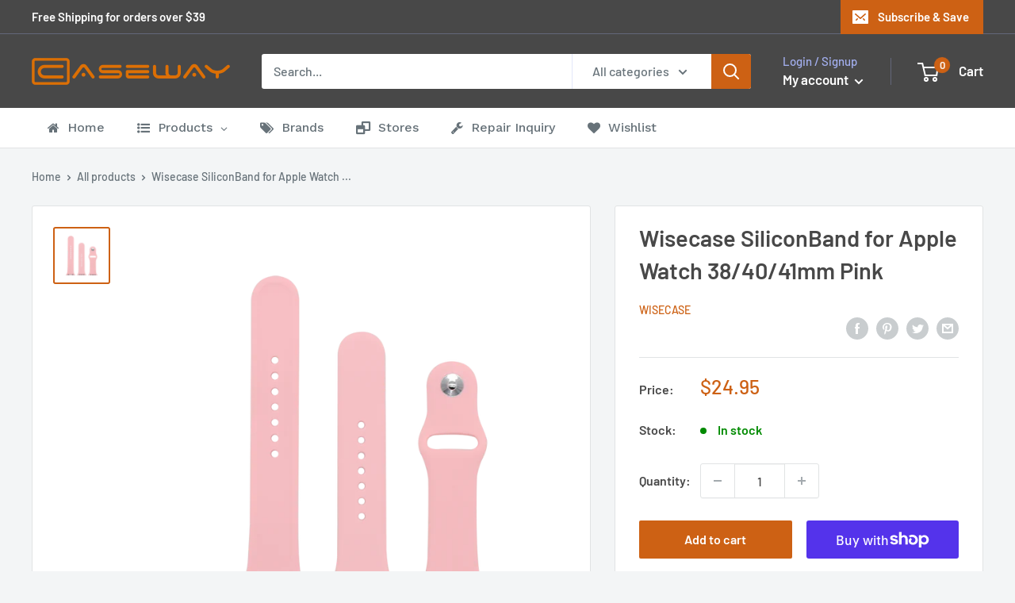

--- FILE ---
content_type: text/html; charset=utf-8
request_url: https://www.caseway.com.au/products/wisecase-siliconband-for-apple-watch-38-40-41mm-pink
body_size: 65658
content:
<!doctype html>

<html class="no-js" lang="en">
  


<head>
   <!-- Google tag (gtag.js) -->
<script async src="https://www.googletagmanager.com/gtag/js?id=AW-307309314"></script>
<script>
  window.dataLayer = window.dataLayer || [];
  function gtag(){dataLayer.push(arguments);}
  gtag('js', new Date());

  gtag('config', 'AW-307309314');
</script>
    <meta charset="utf-8">
    <meta name="viewport" content="width=device-width, initial-scale=1.0, height=device-height, minimum-scale=1.0, maximum-scale=5.0">
    <meta name="theme-color" content="#cd6114"><title>Wisecase SiliconBand for Apple Watch 38/40/41mm Pink
</title><meta name="description" content="Caseway is fully Australian owned and operated with over 20 years of industry experience. Our passion is to offer our customers the big brands at the best prices."><link rel="canonical" href="https://www.caseway.com.au/products/wisecase-siliconband-for-apple-watch-38-40-41mm-pink"><link rel="shortcut icon" href="//www.caseway.com.au/cdn/shop/files/96_96x96.png?v=1613964059" type="image/png"><link rel="preload" as="style" href="//www.caseway.com.au/cdn/shop/t/2/assets/theme.css?v=3292679316264312391605543218">
    <link rel="preload" as="script" href="//www.caseway.com.au/cdn/shop/t/2/assets/theme.min.js?v=133431669569007722081642697620">
    <link rel="preconnect" href="https://cdn.shopify.com">
    <link rel="preconnect" href="https://fonts.shopifycdn.com">
    <link rel="dns-prefetch" href="https://productreviews.shopifycdn.com">
    <link rel="dns-prefetch" href="https://ajax.googleapis.com">
    <link rel="dns-prefetch" href="https://maps.googleapis.com">
    <link rel="dns-prefetch" href="https://maps.gstatic.com">

    <meta property="og:type" content="product">
  <meta property="og:title" content="Wisecase SiliconBand for Apple Watch 38/40/41mm Pink"><meta property="og:image" content="http://www.caseway.com.au/cdn/shop/products/b58ce7b99582c961375527c3c6b27ebb_52b9037b-d022-44d4-80f1-bbf2587b3ee9.png?v=1673058644">
    <meta property="og:image:secure_url" content="https://www.caseway.com.au/cdn/shop/products/b58ce7b99582c961375527c3c6b27ebb_52b9037b-d022-44d4-80f1-bbf2587b3ee9.png?v=1673058644">
    <meta property="og:image:width" content="1000">
    <meta property="og:image:height" content="1000"><meta property="product:price:amount" content="24.95">
  <meta property="product:price:currency" content="AUD"><meta property="og:description" content="Caseway is fully Australian owned and operated with over 20 years of industry experience. Our passion is to offer our customers the big brands at the best prices."><meta property="og:url" content="https://www.caseway.com.au/products/wisecase-siliconband-for-apple-watch-38-40-41mm-pink">
<meta property="og:site_name" content="Caseway Store"><meta name="twitter:card" content="summary"><meta name="twitter:title" content="Wisecase SiliconBand for Apple Watch 38/40/41mm Pink">
  <meta name="twitter:description" content="Caseway is fully Australian owned and operated with over 20 years of industry experience. Our passion is to offer our customers the big brands at the best prices. ">
  <meta name="twitter:image" content="https://www.caseway.com.au/cdn/shop/products/b58ce7b99582c961375527c3c6b27ebb_52b9037b-d022-44d4-80f1-bbf2587b3ee9_600x600_crop_center.png?v=1673058644">
    <link rel="preload" href="//www.caseway.com.au/cdn/fonts/barlow/barlow_n6.329f582a81f63f125e63c20a5a80ae9477df68e1.woff2" as="font" type="font/woff2" crossorigin>
<link rel="preload" href="//www.caseway.com.au/cdn/fonts/barlow/barlow_n5.a193a1990790eba0cc5cca569d23799830e90f07.woff2" as="font" type="font/woff2" crossorigin><link rel="preload" href="//www.caseway.com.au/cdn/fonts/barlow/barlow_i6.5a22bd20fb27bad4d7674cc6e666fb9c77d813bb.woff2" as="font" type="font/woff2" crossorigin><link rel="preload" href="//www.caseway.com.au/cdn/fonts/barlow/barlow_n7.691d1d11f150e857dcbc1c10ef03d825bc378d81.woff2" as="font" type="font/woff2" crossorigin><link rel="preload" href="//www.caseway.com.au/cdn/fonts/barlow/barlow_i5.714d58286997b65cd479af615cfa9bb0a117a573.woff2" as="font" type="font/woff2" crossorigin><link rel="preload" href="//www.caseway.com.au/cdn/fonts/barlow/barlow_i7.50e19d6cc2ba5146fa437a5a7443c76d5d730103.woff2" as="font" type="font/woff2" crossorigin><link rel="preload" href="//www.caseway.com.au/cdn/fonts/barlow/barlow_n6.329f582a81f63f125e63c20a5a80ae9477df68e1.woff2" as="font" type="font/woff2" crossorigin><style>
  @font-face {
  font-family: Barlow;
  font-weight: 600;
  font-style: normal;
  font-display: fallback;
  src: url("//www.caseway.com.au/cdn/fonts/barlow/barlow_n6.329f582a81f63f125e63c20a5a80ae9477df68e1.woff2") format("woff2"),
       url("//www.caseway.com.au/cdn/fonts/barlow/barlow_n6.0163402e36247bcb8b02716880d0b39568412e9e.woff") format("woff");
}

  @font-face {
  font-family: Barlow;
  font-weight: 500;
  font-style: normal;
  font-display: fallback;
  src: url("//www.caseway.com.au/cdn/fonts/barlow/barlow_n5.a193a1990790eba0cc5cca569d23799830e90f07.woff2") format("woff2"),
       url("//www.caseway.com.au/cdn/fonts/barlow/barlow_n5.ae31c82169b1dc0715609b8cc6a610b917808358.woff") format("woff");
}

@font-face {
  font-family: Barlow;
  font-weight: 600;
  font-style: normal;
  font-display: fallback;
  src: url("//www.caseway.com.au/cdn/fonts/barlow/barlow_n6.329f582a81f63f125e63c20a5a80ae9477df68e1.woff2") format("woff2"),
       url("//www.caseway.com.au/cdn/fonts/barlow/barlow_n6.0163402e36247bcb8b02716880d0b39568412e9e.woff") format("woff");
}

@font-face {
  font-family: Barlow;
  font-weight: 600;
  font-style: italic;
  font-display: fallback;
  src: url("//www.caseway.com.au/cdn/fonts/barlow/barlow_i6.5a22bd20fb27bad4d7674cc6e666fb9c77d813bb.woff2") format("woff2"),
       url("//www.caseway.com.au/cdn/fonts/barlow/barlow_i6.1c8787fcb59f3add01a87f21b38c7ef797e3b3a1.woff") format("woff");
}


  @font-face {
  font-family: Barlow;
  font-weight: 700;
  font-style: normal;
  font-display: fallback;
  src: url("//www.caseway.com.au/cdn/fonts/barlow/barlow_n7.691d1d11f150e857dcbc1c10ef03d825bc378d81.woff2") format("woff2"),
       url("//www.caseway.com.au/cdn/fonts/barlow/barlow_n7.4fdbb1cb7da0e2c2f88492243ffa2b4f91924840.woff") format("woff");
}

  @font-face {
  font-family: Barlow;
  font-weight: 500;
  font-style: italic;
  font-display: fallback;
  src: url("//www.caseway.com.au/cdn/fonts/barlow/barlow_i5.714d58286997b65cd479af615cfa9bb0a117a573.woff2") format("woff2"),
       url("//www.caseway.com.au/cdn/fonts/barlow/barlow_i5.0120f77e6447d3b5df4bbec8ad8c2d029d87fb21.woff") format("woff");
}

  @font-face {
  font-family: Barlow;
  font-weight: 700;
  font-style: italic;
  font-display: fallback;
  src: url("//www.caseway.com.au/cdn/fonts/barlow/barlow_i7.50e19d6cc2ba5146fa437a5a7443c76d5d730103.woff2") format("woff2"),
       url("//www.caseway.com.au/cdn/fonts/barlow/barlow_i7.47e9f98f1b094d912e6fd631cc3fe93d9f40964f.woff") format("woff");
}


  :root {
    --default-text-font-size : 15px;
    --base-text-font-size    : 16px;
    --heading-font-family    : Barlow, sans-serif;
    --heading-font-weight    : 600;
    --heading-font-style     : normal;
    --text-font-family       : Barlow, sans-serif;
    --text-font-weight       : 500;
    --text-font-style        : normal;
    --text-font-bolder-weight: 600;
    --text-link-decoration   : underline;

    --text-color               : #677279;
    --text-color-rgb           : 103, 114, 121;
    --heading-color            : #484848;
    --border-color             : #e1e3e4;
    --border-color-rgb         : 225, 227, 228;
    --form-border-color        : #d4d6d8;
    --accent-color             : #cd6114;
    --accent-color-rgb         : 205, 97, 20;
    --link-color               : #cd6114;
    --link-color-hover         : #87400d;
    --background               : #f3f5f6;
    --secondary-background     : #ffffff;
    --secondary-background-rgb : 255, 255, 255;
    --accent-background        : rgba(205, 97, 20, 0.08);

    --input-background: #ffffff;

    --error-color       : #ff0000;
    --error-background  : rgba(255, 0, 0, 0.07);
    --success-color     : #00aa00;
    --success-background: rgba(0, 170, 0, 0.11);

    --primary-button-background      : #cd6114;
    --primary-button-background-rgb  : 205, 97, 20;
    --primary-button-text-color      : #ffffff;
    --secondary-button-background    : #484848;
    --secondary-button-background-rgb: 72, 72, 72;
    --secondary-button-text-color    : #ffffff;

    --header-background      : #484848;
    --header-text-color      : #ffffff;
    --header-light-text-color: #a3afef;
    --header-border-color    : rgba(163, 175, 239, 0.3);
    --header-accent-color    : #cd6114;

    --footer-background-color:    #f3f5f6;
    --footer-heading-text-color:  #484848;
    --footer-body-text-color:     #677279;
    --footer-accent-color:        #cd6114;
    --footer-accent-color-rgb:    205, 97, 20;
    --footer-border:              1px solid var(--border-color);
    
    --flickity-arrow-color: #abb1b4;--product-on-sale-accent           : #ee0000;
    --product-on-sale-accent-rgb       : 238, 0, 0;
    --product-on-sale-color            : #ffffff;
    --product-in-stock-color           : #008a00;
    --product-low-stock-color          : #ee0000;
    --product-sold-out-color           : #8a9297;
    --product-custom-label-1-background: #008a00;
    --product-custom-label-1-color     : #ffffff;
    --product-custom-label-2-background: #00a500;
    --product-custom-label-2-color     : #ffffff;
    --product-review-star-color        : #ffbd00;

    --mobile-container-gutter : 20px;
    --desktop-container-gutter: 40px;
  }
</style>

<script>
  // IE11 does not have support for CSS variables, so we have to polyfill them
  if (!(((window || {}).CSS || {}).supports && window.CSS.supports('(--a: 0)'))) {
    const script = document.createElement('script');
    script.type = 'text/javascript';
    script.src = 'https://cdn.jsdelivr.net/npm/css-vars-ponyfill@2';
    script.onload = function() {
      cssVars({});
    };

    document.getElementsByTagName('head')[0].appendChild(script);
  }
</script>


    <script>window.nfecShopVersion = '1768844462';window.nfecJsVersion = '449674';window.nfecCVersion = 67010</script>
  



  <script>window.performance && window.performance.mark && window.performance.mark('shopify.content_for_header.start');</script><meta name="google-site-verification" content="qfcNcSLNo1FVqm6PvMsLSCGE9VkoDi1yjjygO5K7xlM">
<meta name="facebook-domain-verification" content="s2bxxpxsb7ry2xhjoxuv2jgk68urff">
<meta name="facebook-domain-verification" content="g33vj7izb8psuvpqhoezrmj9v6az55">
<meta id="shopify-digital-wallet" name="shopify-digital-wallet" content="/50329223321/digital_wallets/dialog">
<meta name="shopify-checkout-api-token" content="51bd82672894d9533992f37f5616cdda">
<meta id="in-context-paypal-metadata" data-shop-id="50329223321" data-venmo-supported="false" data-environment="production" data-locale="en_US" data-paypal-v4="true" data-currency="AUD">
<link rel="alternate" type="application/json+oembed" href="https://www.caseway.com.au/products/wisecase-siliconband-for-apple-watch-38-40-41mm-pink.oembed">
<script async="async" src="/checkouts/internal/preloads.js?locale=en-AU"></script>
<link rel="preconnect" href="https://shop.app" crossorigin="anonymous">
<script async="async" src="https://shop.app/checkouts/internal/preloads.js?locale=en-AU&shop_id=50329223321" crossorigin="anonymous"></script>
<script id="apple-pay-shop-capabilities" type="application/json">{"shopId":50329223321,"countryCode":"AU","currencyCode":"AUD","merchantCapabilities":["supports3DS"],"merchantId":"gid:\/\/shopify\/Shop\/50329223321","merchantName":"Caseway Store","requiredBillingContactFields":["postalAddress","email"],"requiredShippingContactFields":["postalAddress","email"],"shippingType":"shipping","supportedNetworks":["visa","masterCard"],"total":{"type":"pending","label":"Caseway Store","amount":"1.00"},"shopifyPaymentsEnabled":true,"supportsSubscriptions":true}</script>
<script id="shopify-features" type="application/json">{"accessToken":"51bd82672894d9533992f37f5616cdda","betas":["rich-media-storefront-analytics"],"domain":"www.caseway.com.au","predictiveSearch":true,"shopId":50329223321,"locale":"en"}</script>
<script>var Shopify = Shopify || {};
Shopify.shop = "online-55360.myshopify.com";
Shopify.locale = "en";
Shopify.currency = {"active":"AUD","rate":"1.0"};
Shopify.country = "AU";
Shopify.theme = {"name":"Warehouse","id":114579243161,"schema_name":"Warehouse","schema_version":"1.13.0","theme_store_id":871,"role":"main"};
Shopify.theme.handle = "null";
Shopify.theme.style = {"id":null,"handle":null};
Shopify.cdnHost = "www.caseway.com.au/cdn";
Shopify.routes = Shopify.routes || {};
Shopify.routes.root = "/";</script>
<script type="module">!function(o){(o.Shopify=o.Shopify||{}).modules=!0}(window);</script>
<script>!function(o){function n(){var o=[];function n(){o.push(Array.prototype.slice.apply(arguments))}return n.q=o,n}var t=o.Shopify=o.Shopify||{};t.loadFeatures=n(),t.autoloadFeatures=n()}(window);</script>
<script>
  window.ShopifyPay = window.ShopifyPay || {};
  window.ShopifyPay.apiHost = "shop.app\/pay";
  window.ShopifyPay.redirectState = null;
</script>
<script id="shop-js-analytics" type="application/json">{"pageType":"product"}</script>
<script defer="defer" async type="module" src="//www.caseway.com.au/cdn/shopifycloud/shop-js/modules/v2/client.init-shop-cart-sync_BApSsMSl.en.esm.js"></script>
<script defer="defer" async type="module" src="//www.caseway.com.au/cdn/shopifycloud/shop-js/modules/v2/chunk.common_CBoos6YZ.esm.js"></script>
<script type="module">
  await import("//www.caseway.com.au/cdn/shopifycloud/shop-js/modules/v2/client.init-shop-cart-sync_BApSsMSl.en.esm.js");
await import("//www.caseway.com.au/cdn/shopifycloud/shop-js/modules/v2/chunk.common_CBoos6YZ.esm.js");

  window.Shopify.SignInWithShop?.initShopCartSync?.({"fedCMEnabled":true,"windoidEnabled":true});

</script>
<script>
  window.Shopify = window.Shopify || {};
  if (!window.Shopify.featureAssets) window.Shopify.featureAssets = {};
  window.Shopify.featureAssets['shop-js'] = {"shop-cart-sync":["modules/v2/client.shop-cart-sync_DJczDl9f.en.esm.js","modules/v2/chunk.common_CBoos6YZ.esm.js"],"init-fed-cm":["modules/v2/client.init-fed-cm_BzwGC0Wi.en.esm.js","modules/v2/chunk.common_CBoos6YZ.esm.js"],"init-windoid":["modules/v2/client.init-windoid_BS26ThXS.en.esm.js","modules/v2/chunk.common_CBoos6YZ.esm.js"],"shop-cash-offers":["modules/v2/client.shop-cash-offers_DthCPNIO.en.esm.js","modules/v2/chunk.common_CBoos6YZ.esm.js","modules/v2/chunk.modal_Bu1hFZFC.esm.js"],"shop-button":["modules/v2/client.shop-button_D_JX508o.en.esm.js","modules/v2/chunk.common_CBoos6YZ.esm.js"],"init-shop-email-lookup-coordinator":["modules/v2/client.init-shop-email-lookup-coordinator_DFwWcvrS.en.esm.js","modules/v2/chunk.common_CBoos6YZ.esm.js"],"shop-toast-manager":["modules/v2/client.shop-toast-manager_tEhgP2F9.en.esm.js","modules/v2/chunk.common_CBoos6YZ.esm.js"],"shop-login-button":["modules/v2/client.shop-login-button_DwLgFT0K.en.esm.js","modules/v2/chunk.common_CBoos6YZ.esm.js","modules/v2/chunk.modal_Bu1hFZFC.esm.js"],"avatar":["modules/v2/client.avatar_BTnouDA3.en.esm.js"],"init-shop-cart-sync":["modules/v2/client.init-shop-cart-sync_BApSsMSl.en.esm.js","modules/v2/chunk.common_CBoos6YZ.esm.js"],"pay-button":["modules/v2/client.pay-button_BuNmcIr_.en.esm.js","modules/v2/chunk.common_CBoos6YZ.esm.js"],"init-shop-for-new-customer-accounts":["modules/v2/client.init-shop-for-new-customer-accounts_DrjXSI53.en.esm.js","modules/v2/client.shop-login-button_DwLgFT0K.en.esm.js","modules/v2/chunk.common_CBoos6YZ.esm.js","modules/v2/chunk.modal_Bu1hFZFC.esm.js"],"init-customer-accounts-sign-up":["modules/v2/client.init-customer-accounts-sign-up_TlVCiykN.en.esm.js","modules/v2/client.shop-login-button_DwLgFT0K.en.esm.js","modules/v2/chunk.common_CBoos6YZ.esm.js","modules/v2/chunk.modal_Bu1hFZFC.esm.js"],"shop-follow-button":["modules/v2/client.shop-follow-button_C5D3XtBb.en.esm.js","modules/v2/chunk.common_CBoos6YZ.esm.js","modules/v2/chunk.modal_Bu1hFZFC.esm.js"],"checkout-modal":["modules/v2/client.checkout-modal_8TC_1FUY.en.esm.js","modules/v2/chunk.common_CBoos6YZ.esm.js","modules/v2/chunk.modal_Bu1hFZFC.esm.js"],"init-customer-accounts":["modules/v2/client.init-customer-accounts_C0Oh2ljF.en.esm.js","modules/v2/client.shop-login-button_DwLgFT0K.en.esm.js","modules/v2/chunk.common_CBoos6YZ.esm.js","modules/v2/chunk.modal_Bu1hFZFC.esm.js"],"lead-capture":["modules/v2/client.lead-capture_Cq0gfm7I.en.esm.js","modules/v2/chunk.common_CBoos6YZ.esm.js","modules/v2/chunk.modal_Bu1hFZFC.esm.js"],"shop-login":["modules/v2/client.shop-login_BmtnoEUo.en.esm.js","modules/v2/chunk.common_CBoos6YZ.esm.js","modules/v2/chunk.modal_Bu1hFZFC.esm.js"],"payment-terms":["modules/v2/client.payment-terms_BHOWV7U_.en.esm.js","modules/v2/chunk.common_CBoos6YZ.esm.js","modules/v2/chunk.modal_Bu1hFZFC.esm.js"]};
</script>
<script>(function() {
  var isLoaded = false;
  function asyncLoad() {
    if (isLoaded) return;
    isLoaded = true;
    var urls = ["https:\/\/js.smile.io\/v1\/smile-shopify.js?shop=online-55360.myshopify.com","https:\/\/cf.storeify.app\/js\/frontend\/scripttag.js?shop=online-55360.myshopify.com","https:\/\/d5zu2f4xvqanl.cloudfront.net\/42\/fe\/loader_2.js?shop=online-55360.myshopify.com"];
    for (var i = 0; i < urls.length; i++) {
      var s = document.createElement('script');
      s.type = 'text/javascript';
      s.async = true;
      s.src = urls[i];
      var x = document.getElementsByTagName('script')[0];
      x.parentNode.insertBefore(s, x);
    }
  };
  if(window.attachEvent) {
    window.attachEvent('onload', asyncLoad);
  } else {
    window.addEventListener('load', asyncLoad, false);
  }
})();</script>
<script id="__st">var __st={"a":50329223321,"offset":39600,"reqid":"727da74f-eee5-4429-8cf2-005e0a931609-1768884320","pageurl":"www.caseway.com.au\/products\/wisecase-siliconband-for-apple-watch-38-40-41mm-pink","u":"37abae02dea3","p":"product","rtyp":"product","rid":7991667556590};</script>
<script>window.ShopifyPaypalV4VisibilityTracking = true;</script>
<script id="captcha-bootstrap">!function(){'use strict';const t='contact',e='account',n='new_comment',o=[[t,t],['blogs',n],['comments',n],[t,'customer']],c=[[e,'customer_login'],[e,'guest_login'],[e,'recover_customer_password'],[e,'create_customer']],r=t=>t.map((([t,e])=>`form[action*='/${t}']:not([data-nocaptcha='true']) input[name='form_type'][value='${e}']`)).join(','),a=t=>()=>t?[...document.querySelectorAll(t)].map((t=>t.form)):[];function s(){const t=[...o],e=r(t);return a(e)}const i='password',u='form_key',d=['recaptcha-v3-token','g-recaptcha-response','h-captcha-response',i],f=()=>{try{return window.sessionStorage}catch{return}},m='__shopify_v',_=t=>t.elements[u];function p(t,e,n=!1){try{const o=window.sessionStorage,c=JSON.parse(o.getItem(e)),{data:r}=function(t){const{data:e,action:n}=t;return t[m]||n?{data:e,action:n}:{data:t,action:n}}(c);for(const[e,n]of Object.entries(r))t.elements[e]&&(t.elements[e].value=n);n&&o.removeItem(e)}catch(o){console.error('form repopulation failed',{error:o})}}const l='form_type',E='cptcha';function T(t){t.dataset[E]=!0}const w=window,h=w.document,L='Shopify',v='ce_forms',y='captcha';let A=!1;((t,e)=>{const n=(g='f06e6c50-85a8-45c8-87d0-21a2b65856fe',I='https://cdn.shopify.com/shopifycloud/storefront-forms-hcaptcha/ce_storefront_forms_captcha_hcaptcha.v1.5.2.iife.js',D={infoText:'Protected by hCaptcha',privacyText:'Privacy',termsText:'Terms'},(t,e,n)=>{const o=w[L][v],c=o.bindForm;if(c)return c(t,g,e,D).then(n);var r;o.q.push([[t,g,e,D],n]),r=I,A||(h.body.append(Object.assign(h.createElement('script'),{id:'captcha-provider',async:!0,src:r})),A=!0)});var g,I,D;w[L]=w[L]||{},w[L][v]=w[L][v]||{},w[L][v].q=[],w[L][y]=w[L][y]||{},w[L][y].protect=function(t,e){n(t,void 0,e),T(t)},Object.freeze(w[L][y]),function(t,e,n,w,h,L){const[v,y,A,g]=function(t,e,n){const i=e?o:[],u=t?c:[],d=[...i,...u],f=r(d),m=r(i),_=r(d.filter((([t,e])=>n.includes(e))));return[a(f),a(m),a(_),s()]}(w,h,L),I=t=>{const e=t.target;return e instanceof HTMLFormElement?e:e&&e.form},D=t=>v().includes(t);t.addEventListener('submit',(t=>{const e=I(t);if(!e)return;const n=D(e)&&!e.dataset.hcaptchaBound&&!e.dataset.recaptchaBound,o=_(e),c=g().includes(e)&&(!o||!o.value);(n||c)&&t.preventDefault(),c&&!n&&(function(t){try{if(!f())return;!function(t){const e=f();if(!e)return;const n=_(t);if(!n)return;const o=n.value;o&&e.removeItem(o)}(t);const e=Array.from(Array(32),(()=>Math.random().toString(36)[2])).join('');!function(t,e){_(t)||t.append(Object.assign(document.createElement('input'),{type:'hidden',name:u})),t.elements[u].value=e}(t,e),function(t,e){const n=f();if(!n)return;const o=[...t.querySelectorAll(`input[type='${i}']`)].map((({name:t})=>t)),c=[...d,...o],r={};for(const[a,s]of new FormData(t).entries())c.includes(a)||(r[a]=s);n.setItem(e,JSON.stringify({[m]:1,action:t.action,data:r}))}(t,e)}catch(e){console.error('failed to persist form',e)}}(e),e.submit())}));const S=(t,e)=>{t&&!t.dataset[E]&&(n(t,e.some((e=>e===t))),T(t))};for(const o of['focusin','change'])t.addEventListener(o,(t=>{const e=I(t);D(e)&&S(e,y())}));const B=e.get('form_key'),M=e.get(l),P=B&&M;t.addEventListener('DOMContentLoaded',(()=>{const t=y();if(P)for(const e of t)e.elements[l].value===M&&p(e,B);[...new Set([...A(),...v().filter((t=>'true'===t.dataset.shopifyCaptcha))])].forEach((e=>S(e,t)))}))}(h,new URLSearchParams(w.location.search),n,t,e,['guest_login'])})(!0,!0)}();</script>
<script integrity="sha256-4kQ18oKyAcykRKYeNunJcIwy7WH5gtpwJnB7kiuLZ1E=" data-source-attribution="shopify.loadfeatures" defer="defer" src="//www.caseway.com.au/cdn/shopifycloud/storefront/assets/storefront/load_feature-a0a9edcb.js" crossorigin="anonymous"></script>
<script crossorigin="anonymous" defer="defer" src="//www.caseway.com.au/cdn/shopifycloud/storefront/assets/shopify_pay/storefront-65b4c6d7.js?v=20250812"></script>
<script data-source-attribution="shopify.dynamic_checkout.dynamic.init">var Shopify=Shopify||{};Shopify.PaymentButton=Shopify.PaymentButton||{isStorefrontPortableWallets:!0,init:function(){window.Shopify.PaymentButton.init=function(){};var t=document.createElement("script");t.src="https://www.caseway.com.au/cdn/shopifycloud/portable-wallets/latest/portable-wallets.en.js",t.type="module",document.head.appendChild(t)}};
</script>
<script data-source-attribution="shopify.dynamic_checkout.buyer_consent">
  function portableWalletsHideBuyerConsent(e){var t=document.getElementById("shopify-buyer-consent"),n=document.getElementById("shopify-subscription-policy-button");t&&n&&(t.classList.add("hidden"),t.setAttribute("aria-hidden","true"),n.removeEventListener("click",e))}function portableWalletsShowBuyerConsent(e){var t=document.getElementById("shopify-buyer-consent"),n=document.getElementById("shopify-subscription-policy-button");t&&n&&(t.classList.remove("hidden"),t.removeAttribute("aria-hidden"),n.addEventListener("click",e))}window.Shopify?.PaymentButton&&(window.Shopify.PaymentButton.hideBuyerConsent=portableWalletsHideBuyerConsent,window.Shopify.PaymentButton.showBuyerConsent=portableWalletsShowBuyerConsent);
</script>
<script>
  function portableWalletsCleanup(e){e&&e.src&&console.error("Failed to load portable wallets script "+e.src);var t=document.querySelectorAll("shopify-accelerated-checkout .shopify-payment-button__skeleton, shopify-accelerated-checkout-cart .wallet-cart-button__skeleton"),e=document.getElementById("shopify-buyer-consent");for(let e=0;e<t.length;e++)t[e].remove();e&&e.remove()}function portableWalletsNotLoadedAsModule(e){e instanceof ErrorEvent&&"string"==typeof e.message&&e.message.includes("import.meta")&&"string"==typeof e.filename&&e.filename.includes("portable-wallets")&&(window.removeEventListener("error",portableWalletsNotLoadedAsModule),window.Shopify.PaymentButton.failedToLoad=e,"loading"===document.readyState?document.addEventListener("DOMContentLoaded",window.Shopify.PaymentButton.init):window.Shopify.PaymentButton.init())}window.addEventListener("error",portableWalletsNotLoadedAsModule);
</script>

<script type="module" src="https://www.caseway.com.au/cdn/shopifycloud/portable-wallets/latest/portable-wallets.en.js" onError="portableWalletsCleanup(this)" crossorigin="anonymous"></script>
<script nomodule>
  document.addEventListener("DOMContentLoaded", portableWalletsCleanup);
</script>

<link id="shopify-accelerated-checkout-styles" rel="stylesheet" media="screen" href="https://www.caseway.com.au/cdn/shopifycloud/portable-wallets/latest/accelerated-checkout-backwards-compat.css" crossorigin="anonymous">
<style id="shopify-accelerated-checkout-cart">
        #shopify-buyer-consent {
  margin-top: 1em;
  display: inline-block;
  width: 100%;
}

#shopify-buyer-consent.hidden {
  display: none;
}

#shopify-subscription-policy-button {
  background: none;
  border: none;
  padding: 0;
  text-decoration: underline;
  font-size: inherit;
  cursor: pointer;
}

#shopify-subscription-policy-button::before {
  box-shadow: none;
}

      </style>

<script>window.performance && window.performance.mark && window.performance.mark('shopify.content_for_header.end');</script>
  <script type="text/javascript">
    var Tipo = Tipo || {};
    Tipo.Booking = Tipo.Booking || {};
    Tipo.Booking.appUrl = 'https://booking.tipo.io';
    Tipo.Booking.shop = {
      id: 25614,
      url : 'online-55360.myshopify.com',
      domain : 'www.caseway.com.au',
      settings : "{\"general\":{\"hide_add_to_cart\":\"2\",\"hide_buy_now\":\"2\",\"redirect_url\":null,\"allow_bring_more\":false,\"confirm_to\":\"checkout\",\"time_format\":\"24h\",\"multipleEmployees\":\"1\",\"multipleLocations\":\"1\",\"formatDate\":\"YYYY-MM-DD\",\"formatDateServe\":\"Y-m-d\",\"formatDateTime\":\"YYYY-MM-DD HH:mm\",\"formatTime\":\"HH:mm\",\"weekStart\":0},\"booking\":{\"text_price_color\":\"#ff0000\",\"timeBlock\":\"fixed\",\"stepping\":\"60\",\"font\":\"Arial\",\"primary_color\":\"#1fd3c0\",\"cancel_button\":\"#ffffff\",\"text_color\":\"#6370a7\",\"calender_background_color\":\"#2b3360\",\"calender_text_color\":\"#ffffff\",\"day_off_color\":\"#a3a3a3\",\"time_slot_color\":\"#414c89\",\"time_slot_color_hover\":\"#313d88\",\"selected_time_slot_color\":\"#ffd153\",\"background_color_calendar\":\"#2b3360\",\"background_image\":\"preset1.jpg\",\"selected_day_color\":\"#1fd3c0\",\"time_slot_color_selected\":\"#ff007b\",\"background_color_box_message_time_slot_no_available\":\"#e9e9e9\",\"text_color_text_box_message_time_slot_no_available\":\"#424242\",\"time_slot_no_available_color\":\"#a3a3a3\",\"sortProduct\":{\"type\":1,\"sortProductAuto\":\"asc\",\"sortProductManually\":[]},\"statusDefault\":\"2\"},\"translation\":{\"languageDatepicker\":\"en-US\",\"customDatePickerDays\":\"Sunday, Monday, Tuesday, Wednesday, Thursday, Friday, Saturday\",\"customDatePickerDaysShort\":\"Sun, Mon, Tue, Wed, Thu, Fri, Sat\",\"customDatePickerDaysMin\":\"Su, Mo, Tu, We, Th, Fr, Sa\",\"customDatePickerMonths\":\"January, February, March, April, May, June, July, August, September, October, November, December\",\"customDatePickerMonthsShort\":\"Jan, Feb, Mar, Apr, May, Jun, Jul, Aug, Sep, Oct, Nov, Dec\",\"widget\":{\"default\":{\"please_select\":\"Please select service\",\"training\":\"Training\",\"trainer\":\"Trainer\",\"bringing_anyone\":\"Bringing anyone with you?\",\"num_of_additional\":\"Number of Additional People\",\"date_and_time\":\"Pick date & time\",\"continue\":\"Continue\",\"total_price\":\"Total Price\",\"confirm\":\"Confirm\",\"cancel\":\"Cancel\",\"thank_you\":\"Thank you! Your booking is completed\",\"date\":\"Date\",\"time\":\"Time\",\"datetime\":\"Date Time\",\"duration\":\"Duration\",\"location\":\"Location\",\"first_name\":\"First name\",\"last_name\":\"Last name\",\"phone\":\"Phone\",\"email\":\"Email\",\"address\":\"Address\",\"address_2\":\"Address 2\",\"status\":\"Status\",\"country\":\"Country\",\"full_name\":\"Fullname\",\"product\":\"Service\",\"product_placeholder\":\"Select your service\",\"variant\":\"Variant\",\"variant_placeholder\":\"Select your variant\",\"location_placeholder\":\"Select a location\",\"employee\":\"Employee\",\"employee_placeholder\":\"Select an employee\",\"quantity\":\"Quantity\",\"back\":\"Back\",\"payment\":\"Payment\",\"you_can_only_bring\":\"You can only bring {number} people\",\"not_available\":\"Selected service is currently not available.\",\"no_employee\":\"No employee\",\"no_location\":\"No location\",\"is_required\":\"This field is required.\",\"valid_phone_number\":\"Please enter a valid phone number.\",\"valid_email\":\"Please enter a valid email.\",\"time_slot_no_available\":\"This slot is no longer available\",\"price\":\"Price\",\"export_file_isc\":\"Export to file isc\",\"confirm_free_booking_successfully\":\"Thank for your booking. We will get back to you shortly.\",\"confirm_free_booking_unsuccessfully\":\"Whoops, looks like something went wrong.\",\"duration_unit\":\"minutes\"}}},\"integrate\":{\"zapier\":{\"cretaeOrUpdateUrl\":\"\",\"deleteUrl\":\"\"}},\"free_form\":{\"first_name\":{\"enable\":true,\"label\":\"First name\",\"required\":true},\"last_name\":{\"enable\":true,\"label\":\"Last name\",\"required\":true},\"phone_number\":{\"enable\":false,\"label\":\"Phone number\",\"required\":true},\"email\":{\"label\":\"Email\",\"required\":true,\"enable\":true}}}",
      locale: 'en',
      plan : {"id":7,"version":"2","plan":"FREE","feature":"{\"employee\":1,\"product\":1,\"location\":1,\"extraFieldSet\":false,\"hideBrand\":false,\"trialDay\":\"0\",\"trialDayOld\":\"0\",\"priceOld\":\"0\"}","price":"0.00","type":"month","status":1,"created_at":null,"updated_at":null}
    };
    Tipo.Booking.locale = "en";
    Tipo.Booking.countryCode = ['au'];
    
      Tipo.Booking.product = {"id":7991667556590,"title":"Wisecase SiliconBand for Apple Watch 38\/40\/41mm Pink","handle":"wisecase-siliconband-for-apple-watch-38-40-41mm-pink","description":"Caseway is fully Australian owned and operated with over 20 years of industry experience. Our passion is to offer our customers the big brands at the best prices. \u003cimg src=\"https:\/\/cdn.shopify.com\/s\/files\/1\/0503\/2922\/3321\/files\/141116028_47021c4a-c2b1-48f7-ba0a-5cd0a0857b1f.jpg?v=1673058634\" alt=\"\" data-mce-fragment=\"1\" data-mce-src=\"https:\/\/cdn.shopify.com\/s\/files\/1\/0503\/2922\/3321\/files\/141116028_47021c4a-c2b1-48f7-ba0a-5cd0a0857b1f.jpg?v=1673058634\"\u003e","published_at":"2023-01-12T17:08:40+11:00","created_at":"2023-01-07T13:30:04+11:00","vendor":"Wisecase","type":"Health Fitness Wearables","tags":["Active","Brand_Wisecase","Color_Pink","HFW Watch Acc","Length_38\/40\/41","Price_$0 - $30"],"price":2495,"price_min":2495,"price_max":2495,"available":true,"price_varies":false,"compare_at_price":null,"compare_at_price_min":0,"compare_at_price_max":0,"compare_at_price_varies":false,"variants":[{"id":43923939098862,"title":"Default Title","option1":"Default Title","option2":null,"option3":null,"sku":"141116028","requires_shipping":true,"taxable":true,"featured_image":null,"available":true,"name":"Wisecase SiliconBand for Apple Watch 38\/40\/41mm Pink","public_title":null,"options":["Default Title"],"price":2495,"weight":0,"compare_at_price":null,"inventory_management":"shopify","barcode":"141116028","requires_selling_plan":false,"selling_plan_allocations":[]}],"images":["\/\/www.caseway.com.au\/cdn\/shop\/products\/b58ce7b99582c961375527c3c6b27ebb_52b9037b-d022-44d4-80f1-bbf2587b3ee9.png?v=1673058644"],"featured_image":"\/\/www.caseway.com.au\/cdn\/shop\/products\/b58ce7b99582c961375527c3c6b27ebb_52b9037b-d022-44d4-80f1-bbf2587b3ee9.png?v=1673058644","options":["Title"],"media":[{"alt":null,"id":31300380000494,"position":1,"preview_image":{"aspect_ratio":1.0,"height":1000,"width":1000,"src":"\/\/www.caseway.com.au\/cdn\/shop\/products\/b58ce7b99582c961375527c3c6b27ebb_52b9037b-d022-44d4-80f1-bbf2587b3ee9.png?v=1673058644"},"aspect_ratio":1.0,"height":1000,"media_type":"image","src":"\/\/www.caseway.com.au\/cdn\/shop\/products\/b58ce7b99582c961375527c3c6b27ebb_52b9037b-d022-44d4-80f1-bbf2587b3ee9.png?v=1673058644","width":1000}],"requires_selling_plan":false,"selling_plan_groups":[],"content":"Caseway is fully Australian owned and operated with over 20 years of industry experience. Our passion is to offer our customers the big brands at the best prices. \u003cimg src=\"https:\/\/cdn.shopify.com\/s\/files\/1\/0503\/2922\/3321\/files\/141116028_47021c4a-c2b1-48f7-ba0a-5cd0a0857b1f.jpg?v=1673058634\" alt=\"\" data-mce-fragment=\"1\" data-mce-src=\"https:\/\/cdn.shopify.com\/s\/files\/1\/0503\/2922\/3321\/files\/141116028_47021c4a-c2b1-48f7-ba0a-5cd0a0857b1f.jpg?v=1673058634\"\u003e"};
      Tipo.Booking.product.options = [{"name":"Title","position":1,"values":["Default Title"]}];
      
        Tipo.Booking.product.variants[0].inventory_management = 'shopify';
        Tipo.Booking.product.variants[0].inventory_quantity = 2;
        Tipo.Booking.product.variants[0].inventory_policy = 'deny';
      
    

    

    Tipo.Booking.settings = {"general":{"hide_add_to_cart":"2","hide_buy_now":"2","redirect_url":null,"allow_bring_more":false,"confirm_to":"checkout","time_format":"24h","multipleEmployees":"1","multipleLocations":"1","formatDate":"YYYY-MM-DD","formatDateServe":"Y-m-d","formatDateTime":"YYYY-MM-DD HH:mm","formatTime":"HH:mm","weekStart":0},"booking":{"text_price_color":"#ff0000","timeBlock":"fixed","stepping":"60","font":"Arial","primary_color":"#1fd3c0","cancel_button":"#ffffff","text_color":"#6370a7","calender_background_color":"#2b3360","calender_text_color":"#ffffff","day_off_color":"#a3a3a3","time_slot_color":"#414c89","time_slot_color_hover":"#313d88","selected_time_slot_color":"#ffd153","background_color_calendar":"#2b3360","background_image":"preset1.jpg","selected_day_color":"#1fd3c0","time_slot_color_selected":"#ff007b","background_color_box_message_time_slot_no_available":"#e9e9e9","text_color_text_box_message_time_slot_no_available":"#424242","time_slot_no_available_color":"#a3a3a3","sortProduct":{"type":1,"sortProductAuto":"asc","sortProductManually":[]},"statusDefault":"2"},"translation":{"languageDatepicker":"en-US","customDatePickerDays":"Sunday, Monday, Tuesday, Wednesday, Thursday, Friday, Saturday","customDatePickerDaysShort":"Sun, Mon, Tue, Wed, Thu, Fri, Sat","customDatePickerDaysMin":"Su, Mo, Tu, We, Th, Fr, Sa","customDatePickerMonths":"January, February, March, April, May, June, July, August, September, October, November, December","customDatePickerMonthsShort":"Jan, Feb, Mar, Apr, May, Jun, Jul, Aug, Sep, Oct, Nov, Dec","widget":{"default":{"please_select":"Please select service","training":"Training","trainer":"Trainer","bringing_anyone":"Bringing anyone with you?","num_of_additional":"Number of Additional People","date_and_time":"Pick date & time","continue":"Continue","total_price":"Total Price","confirm":"Confirm","cancel":"Cancel","thank_you":"Thank you! Your booking is completed","date":"Date","time":"Time","datetime":"Date Time","duration":"Duration","location":"Location","first_name":"First name","last_name":"Last name","phone":"Phone","email":"Email","address":"Address","address_2":"Address 2","status":"Status","country":"Country","full_name":"Fullname","product":"Service","product_placeholder":"Select your service","variant":"Variant","variant_placeholder":"Select your variant","location_placeholder":"Select a location","employee":"Employee","employee_placeholder":"Select an employee","quantity":"Quantity","back":"Back","payment":"Payment","you_can_only_bring":"You can only bring {number} people","not_available":"Selected service is currently not available.","no_employee":"No employee","no_location":"No location","is_required":"This field is required.","valid_phone_number":"Please enter a valid phone number.","valid_email":"Please enter a valid email.","time_slot_no_available":"This slot is no longer available","price":"Price","export_file_isc":"Export to file isc","confirm_free_booking_successfully":"Thank for your booking. We will get back to you shortly.","confirm_free_booking_unsuccessfully":"Whoops, looks like something went wrong.","duration_unit":"minutes"}}},"free_form":{"first_name":{"enable":true,"label":"First name","required":true},"last_name":{"enable":true,"label":"Last name","required":true},"phone_number":{"enable":false,"label":"Phone number","required":true},"email":{"label":"Email","required":true,"enable":true}},"languageDatepicker":{"days":["Sunday","Monday","Tuesday","Wednesday","Thursday","Friday","Saturday"],"daysShort":["Sun","Mon","Tue","Wed","Thu","Fri","Sat"],"daysMin":["Su","Mo","Tu","We","Th","Fr","Sa"],"months":["January","February","March","April","May","June","July","August","September","October","November","December"],"monthsShort":["Jan","Feb","Mar","Apr","May","Jun","Jul","Aug","Sep","Oct","Nov","Dec"]}}
  Tipo.Booking.page = {
    type : 'product'
  };
  Tipo.Booking.money_format = '${{amount}}';
  Tipo.Booking.timezone = {
    shop : 'Australia/Melbourne',
    server : 'UTC'
  }
  Tipo.Booking.configs = {
    products : [],
    locations : [{"id":30499,"name":"Default location","employee_ids":[]}],
    employees : []
  };
  Tipo.Booking.trans = Tipo.Booking.settings.translation.widget[Tipo.Booking.locale] || Tipo.Booking.settings.translation.widget.default
</script>
<textarea style="display:none !important" class="tipo-money-format">${{amount}}</textarea>
<style>
  .tpb-booking-form *{
    font-family: Arial;
  }
  .tpb-booking-form .copyright{
    display: none;
  }
  .tpb-booking-form .tpb-box .tpb-form-control .tpb-text-price{
    color: #ff0000;
  }
  .tpb-booking-form .tpb-box .tpb-form-control label,
  .tpb-booking-form .tpb-box .tpb-form-control #tpb-message-bring_qty,
  .tpb-booking-form .tpb-box .tpb-form-control .ss-single-selected,
  .tpb-booking-form .tpb-box .tpb-form-control #tpb-productTitle-input,
  .tpb-booking-form .tpb-box .extra-fields .element,
  .tpb-booking-form .tpb-box .extra-fields .element label,
  .tpb-booking-form .tpb-box .extra-fields .element input,
  .tpb-booking-form .tpb-box .extra-fields .element textarea,
  .tpb-booking-form .tpb-box .extra-fields .element select,
  .tpb-booking-form .tpb-box .label,
  .tpb-booking-form .tpb-box .booking-info{
    color: #6370a7;
  }
  .tpb-booking-form .tpb-box .content .step1 {
    background-image: url('https://cdn.shopify.com/s/files/1/0503/2922/3321/t/2/assets/tipo.booking.img-background.preset1.jpg');
  }
  .tpb-booking-form .tpb-box .content .step1 .inner-step h5{
    color: #6370a7;
  }
  .tpb-message_not-available,
  .tpb-message_not-available .dismiss svg {
    color: #6370a7;
  }
  .tpb-box .action .continue-button,
  .tpb-box .action .confirm-button,
  .tpb-box .action .confirm-button.loading .spinner{
    background-color: #1fd3c0;
  }
  .tpb-box .action .back-button{
    color: #6370a7;
  }
  .tpb-form-control.price p {
    color: #6370a7;
  }

  /* Next Step */
  .tpb-box .content .step2{
    background: #2b3360;
  }
  .tpb-box .content .confirm .product-info .title,
  .tpb-box .content .confirm .booking-info,
  .tpb-box .content .confirm .booking-info label
  .tpb-box .content .confirm .extra-fields .element *,
  .tpb-box .content .confirm .extra-fields .element .ss-single-selected,
  .tpb-box .content .confirm .extra-fields .tpb-radio-group,
  .tpb-box .content .confirm .extra-fields .tpb-radio-group [type="radio"]:not(:checked) + label,
  .tpb-box .content .confirm .subtotal > .g-row ,
  .success_message_when_free_booking,
  .tpb-wrapper-btnExport,
  .tpb-wrapper-btnExport .tpb-btnExport .tpb-btnExport-title .tpb-btnExport-title_text,
  .infoBooking,
  .infoBooking label,
  .confirmBookingFree_action,
  .confirmBookingFree_action a div span,
  {
    color: #6370a7;
  }
  .tpb-box .content .confirm .extra-fields .tpb-checkbox .ctx:hover span:first-child
  .tpb-box .content .confirm .extra-fields .tpb-checkbox .inp-box:checked + .ctx span:first-child
  {
    border-color: #6370a7;
  }
  .tpb-box .content .confirm .extra-fields .tpb-radio-group [type="radio"]:checked + label:after,
  .tpb-box .content .confirm .extra-fields .tpb-checkbox .inp-box:checked + .ctx span:first-child{
    background: #6370a7;
  }
  .tpb-box .content .confirm .subtotal > .g-row .value{
    color: #1fd3c0;
  }
  .tpb-datepicker .datepicker-panel > ul > li {
    color: #ffffff;
  }
  .tpb-datepicker .datepicker-panel > ul > li:hover{
    background: #313d88;
  }
  .tpb-datepicker .datepicker-panel > ul > li.disabled{
    color: #a3a3a3;
  }
  .tpb-datepicker .datepicker-panel > ul > li.picked{
    background: #1fd3c0;
  }
  .tpb-timepicker .radiobtn{
    color: #ffffff;
  }
  .tpb-timepicker .radiobtn .tooltip{
    background-color: #e9e9e9;
    color: #424242;
  }
  .tpb-timepicker .radiobtn label{
    background: #414c89;
    color: #ffffff;
  }
  .tpb-timepicker .radiobtn label:hover {
    background: #313d88;
  }
  .tpb-timepicker .radiobtn label.disabled {
    background: #a3a3a3;
  }
  .tpb-timepicker .radiobtn input[type="radio"]:checked + label,
  .tpb-timepicker .radiobtn input[type="checkbox"]:checked + label {
    background: #ff007b;
  }

  /* History */
  #tpb-history-booking * {
    font-family: Arial;
  }
  #tpb-history-booking .tpb-table tr th{
    color: #6370a7;
  }
  #tpb-history-booking .copyright {
    display: none;
  }
</style>
<script src='//www.caseway.com.au/cdn/shop/t/2/assets/tipo.booking.index.js?v=56638695709033462141630244401' defer ></script>

    <link rel="stylesheet" href="//www.caseway.com.au/cdn/shop/t/2/assets/theme.css?v=3292679316264312391605543218">

    
  <script type="application/ld+json">
  {
    "@context": "http://schema.org",
    "@type": "Product",
    "offers": [{
          "@type": "Offer",
          "name": "Default Title",
          "availability":"https://schema.org/InStock",
          "price": 24.95,
          "priceCurrency": "AUD",
          "priceValidUntil": "2026-01-30","sku": "141116028","url": "/products/wisecase-siliconband-for-apple-watch-38-40-41mm-pink?variant=43923939098862"
        }
],
      "mpn": "141116028",
      "productId": "141116028",
    "brand": {
      "name": "Wisecase"
    },
    "name": "Wisecase SiliconBand for Apple Watch 38\/40\/41mm Pink",
    "description": "Caseway is fully Australian owned and operated with over 20 years of industry experience. Our passion is to offer our customers the big brands at the best prices. ",
    "category": "Health Fitness Wearables",
    "url": "/products/wisecase-siliconband-for-apple-watch-38-40-41mm-pink",
    "sku": "141116028",
    "image": {
      "@type": "ImageObject",
      "url": "https://www.caseway.com.au/cdn/shop/products/b58ce7b99582c961375527c3c6b27ebb_52b9037b-d022-44d4-80f1-bbf2587b3ee9_1024x.png?v=1673058644",
      "image": "https://www.caseway.com.au/cdn/shop/products/b58ce7b99582c961375527c3c6b27ebb_52b9037b-d022-44d4-80f1-bbf2587b3ee9_1024x.png?v=1673058644",
      "name": "Wisecase SiliconBand for Apple Watch 38\/40\/41mm Pink",
      "width": "1024",
      "height": "1024"
    }
  }
  </script>



  <script type="application/ld+json">
  {
    "@context": "http://schema.org",
    "@type": "BreadcrumbList",
  "itemListElement": [{
      "@type": "ListItem",
      "position": 1,
      "name": "Home",
      "item": "https://www.caseway.com.au"
    },{
          "@type": "ListItem",
          "position": 2,
          "name": "Wisecase SiliconBand for Apple Watch 38\/40\/41mm Pink",
          "item": "https://www.caseway.com.au/products/wisecase-siliconband-for-apple-watch-38-40-41mm-pink"
        }]
  }
  </script>


    <script>
      // This allows to expose several variables to the global scope, to be used in scripts
      window.theme = {
        pageType: "product",
        cartCount: 0,
        moneyFormat: "${{amount}}",
        moneyWithCurrencyFormat: "${{amount}} AUD",
        showDiscount: true,
        discountMode: "saving",
        searchMode: "product,page",
        cartType: "drawer"
      };

      window.routes = {
        rootUrl: "\/",
        cartUrl: "\/cart",
        cartAddUrl: "\/cart\/add",
        cartChangeUrl: "\/cart\/change",
        searchUrl: "\/search",
        productRecommendationsUrl: "\/recommendations\/products"
      };

      window.languages = {
        productRegularPrice: "Regular price",
        productSalePrice: "Sale price",
        collectionOnSaleLabel: "Save {{savings}}",
        productFormUnavailable: "Unavailable",
        productFormAddToCart: "Add to cart",
        productFormSoldOut: "Coming Soon",
        productAdded: "Product has been added to your cart",
        shippingEstimatorNoResults: "No shipping could be found for your address.",
        shippingEstimatorOneResult: "There is one shipping rate for your address:",
        shippingEstimatorMultipleResults: "There are {{count}} shipping rates for your address:",
        shippingEstimatorErrors: "There are some errors:"
      };

      window.lazySizesConfig = {
        loadHidden: false,
        hFac: 0.8,
        expFactor: 3,
        customMedia: {
          '--phone': '(max-width: 640px)',
          '--tablet': '(min-width: 641px) and (max-width: 1023px)',
          '--lap': '(min-width: 1024px)'
        }
      };

      document.documentElement.className = document.documentElement.className.replace('no-js', 'js');
    </script><script src="//www.caseway.com.au/cdn/shop/t/2/assets/theme.min.js?v=133431669569007722081642697620" defer></script>
    <script src="//www.caseway.com.au/cdn/shop/t/2/assets/custom.js?v=90373254691674712701603381180" defer></script><script>
        (function () {
          window.onpageshow = function() {
            // We force re-freshing the cart content onpageshow, as most browsers will serve a cache copy when hitting the
            // back button, which cause staled data
            document.documentElement.dispatchEvent(new CustomEvent('cart:refresh', {
              bubbles: true,
              detail: {scrollToTop: false}
            }));
          };
        })();
      </script>
<!-- Start of Judge.me Core -->
<link rel="dns-prefetch" href="https://cdn.judge.me/">
<script data-cfasync='false' class='jdgm-settings-script'>window.jdgmSettings={"pagination":5,"disable_web_reviews":true,"badge_no_review_text":"No reviews","badge_n_reviews_text":"{{ n }} review/reviews","badge_star_color":"#ff0000","hide_badge_preview_if_no_reviews":true,"badge_hide_text":false,"enforce_center_preview_badge":false,"widget_title":"Customer Reviews","widget_open_form_text":"Write a review","widget_close_form_text":"Cancel review","widget_refresh_page_text":"Refresh page","widget_summary_text":"Based on {{ number_of_reviews }} review/reviews","widget_no_review_text":"Be the first to write a review","widget_name_field_text":"Display name","widget_verified_name_field_text":"Verified Name (public)","widget_name_placeholder_text":"Display name","widget_required_field_error_text":"This field is required.","widget_email_field_text":"Email address","widget_verified_email_field_text":"Verified Email (private, can not be edited)","widget_email_placeholder_text":"Your email address","widget_email_field_error_text":"Please enter a valid email address.","widget_rating_field_text":"Rating","widget_review_title_field_text":"Review Title","widget_review_title_placeholder_text":"Give your review a title","widget_review_body_field_text":"Review content","widget_review_body_placeholder_text":"Start writing here...","widget_pictures_field_text":"Picture/Video (optional)","widget_submit_review_text":"Submit Review","widget_submit_verified_review_text":"Submit Verified Review","widget_submit_success_msg_with_auto_publish":"Thank you! Please refresh the page in a few moments to see your review. You can remove or edit your review by logging into \u003ca href='https://judge.me/login' target='_blank' rel='nofollow noopener'\u003eJudge.me\u003c/a\u003e","widget_submit_success_msg_no_auto_publish":"Thank you! Your review will be published as soon as it is approved by the shop admin. You can remove or edit your review by logging into \u003ca href='https://judge.me/login' target='_blank' rel='nofollow noopener'\u003eJudge.me\u003c/a\u003e","widget_show_default_reviews_out_of_total_text":"Showing {{ n_reviews_shown }} out of {{ n_reviews }} reviews.","widget_show_all_link_text":"Show all","widget_show_less_link_text":"Show less","widget_author_said_text":"{{ reviewer_name }} said:","widget_days_text":"{{ n }} days ago","widget_weeks_text":"{{ n }} week/weeks ago","widget_months_text":"{{ n }} month/months ago","widget_years_text":"{{ n }} year/years ago","widget_yesterday_text":"Yesterday","widget_today_text":"Today","widget_replied_text":"\u003e\u003e {{ shop_name }} replied:","widget_read_more_text":"Read more","widget_reviewer_name_as_initial":"","widget_rating_filter_color":"#fbcd0a","widget_rating_filter_see_all_text":"See all reviews","widget_sorting_most_recent_text":"Most Recent","widget_sorting_highest_rating_text":"Highest Rating","widget_sorting_lowest_rating_text":"Lowest Rating","widget_sorting_with_pictures_text":"Only Pictures","widget_sorting_most_helpful_text":"Most Helpful","widget_open_question_form_text":"Ask a question","widget_reviews_subtab_text":"Reviews","widget_questions_subtab_text":"Questions","widget_question_label_text":"Question","widget_answer_label_text":"Answer","widget_question_placeholder_text":"Write your question here","widget_submit_question_text":"Submit Question","widget_question_submit_success_text":"Thank you for your question! We will notify you once it gets answered.","widget_star_color":"#ff0000","verified_badge_text":"Verified","verified_badge_bg_color":"","verified_badge_text_color":"","verified_badge_placement":"left-of-reviewer-name","widget_review_max_height":"","widget_hide_border":false,"widget_social_share":false,"widget_thumb":false,"widget_review_location_show":false,"widget_location_format":"","all_reviews_include_out_of_store_products":true,"all_reviews_out_of_store_text":"(out of store)","all_reviews_pagination":100,"all_reviews_product_name_prefix_text":"about","enable_review_pictures":false,"enable_question_anwser":false,"widget_theme":"default","review_date_format":"mm/dd/yyyy","default_sort_method":"most-recent","widget_product_reviews_subtab_text":"Product Reviews","widget_shop_reviews_subtab_text":"Shop Reviews","widget_other_products_reviews_text":"Reviews for other products","widget_store_reviews_subtab_text":"Store reviews","widget_no_store_reviews_text":"This store hasn't received any reviews yet","widget_web_restriction_product_reviews_text":"This product hasn't received any reviews yet","widget_no_items_text":"No items found","widget_show_more_text":"Show more","widget_write_a_store_review_text":"Write a Store Review","widget_other_languages_heading":"Reviews in Other Languages","widget_translate_review_text":"Translate review to {{ language }}","widget_translating_review_text":"Translating...","widget_show_original_translation_text":"Show original ({{ language }})","widget_translate_review_failed_text":"Review couldn't be translated.","widget_translate_review_retry_text":"Retry","widget_translate_review_try_again_later_text":"Try again later","show_product_url_for_grouped_product":false,"widget_sorting_pictures_first_text":"Pictures First","show_pictures_on_all_rev_page_mobile":false,"show_pictures_on_all_rev_page_desktop":false,"floating_tab_hide_mobile_install_preference":false,"floating_tab_button_name":"★ Reviews","floating_tab_title":"Let customers speak for us","floating_tab_button_color":"","floating_tab_button_background_color":"","floating_tab_url":"","floating_tab_url_enabled":false,"floating_tab_tab_style":"text","all_reviews_text_badge_text":"Customers rate us {{ shop.metafields.judgeme.all_reviews_rating | round: 1 }}/5 based on {{ shop.metafields.judgeme.all_reviews_count }} reviews.","all_reviews_text_badge_text_branded_style":"{{ shop.metafields.judgeme.all_reviews_rating | round: 1 }} out of 5 stars based on {{ shop.metafields.judgeme.all_reviews_count }} reviews","is_all_reviews_text_badge_a_link":false,"show_stars_for_all_reviews_text_badge":false,"all_reviews_text_badge_url":"","all_reviews_text_style":"text","all_reviews_text_color_style":"judgeme_brand_color","all_reviews_text_color":"#108474","all_reviews_text_show_jm_brand":true,"featured_carousel_show_header":true,"featured_carousel_title":"Let customers speak for us","testimonials_carousel_title":"Customers are saying","videos_carousel_title":"Real customer stories","cards_carousel_title":"Customers are saying","featured_carousel_count_text":"from {{ n }} reviews","featured_carousel_add_link_to_all_reviews_page":false,"featured_carousel_url":"","featured_carousel_show_images":true,"featured_carousel_autoslide_interval":5,"featured_carousel_arrows_on_the_sides":true,"featured_carousel_height":160,"featured_carousel_width":90,"featured_carousel_image_size":0,"featured_carousel_image_height":250,"featured_carousel_arrow_color":"#eeeeee","verified_count_badge_style":"vintage","verified_count_badge_orientation":"horizontal","verified_count_badge_color_style":"judgeme_brand_color","verified_count_badge_color":"#108474","is_verified_count_badge_a_link":false,"verified_count_badge_url":"","verified_count_badge_show_jm_brand":true,"widget_rating_preset_default":5,"widget_first_sub_tab":"product-reviews","widget_show_histogram":true,"widget_histogram_use_custom_color":false,"widget_pagination_use_custom_color":false,"widget_star_use_custom_color":true,"widget_verified_badge_use_custom_color":false,"widget_write_review_use_custom_color":false,"picture_reminder_submit_button":"Upload Pictures","enable_review_videos":false,"mute_video_by_default":false,"widget_sorting_videos_first_text":"Videos First","widget_review_pending_text":"Pending","featured_carousel_items_for_large_screen":5,"social_share_options_order":"Facebook,Twitter","remove_microdata_snippet":false,"disable_json_ld":false,"enable_json_ld_products":false,"preview_badge_show_question_text":false,"preview_badge_no_question_text":"No questions","preview_badge_n_question_text":"{{ number_of_questions }} question/questions","qa_badge_show_icon":false,"qa_badge_position":"same-row","remove_judgeme_branding":false,"widget_add_search_bar":false,"widget_search_bar_placeholder":"Search","widget_sorting_verified_only_text":"Verified only","featured_carousel_theme":"compact","featured_carousel_show_rating":true,"featured_carousel_show_title":true,"featured_carousel_show_body":true,"featured_carousel_show_date":false,"featured_carousel_show_reviewer":true,"featured_carousel_show_product":false,"featured_carousel_header_background_color":"#108474","featured_carousel_header_text_color":"#ffffff","featured_carousel_name_product_separator":"reviewed","featured_carousel_full_star_background":"#108474","featured_carousel_empty_star_background":"#dadada","featured_carousel_vertical_theme_background":"#f9fafb","featured_carousel_verified_badge_enable":false,"featured_carousel_verified_badge_color":"#108474","featured_carousel_border_style":"round","featured_carousel_review_line_length_limit":3,"featured_carousel_more_reviews_button_text":"Read more reviews","featured_carousel_view_product_button_text":"View product","all_reviews_page_load_reviews_on":"scroll","all_reviews_page_load_more_text":"Load More Reviews","disable_fb_tab_reviews":false,"enable_ajax_cdn_cache":false,"widget_public_name_text":"displayed publicly like","default_reviewer_name":"John Smith","default_reviewer_name_has_non_latin":true,"widget_reviewer_anonymous":"Anonymous","medals_widget_title":"Judge.me Review Medals","medals_widget_background_color":"#f9fafb","medals_widget_position":"footer_all_pages","medals_widget_border_color":"#f9fafb","medals_widget_verified_text_position":"left","medals_widget_use_monochromatic_version":false,"medals_widget_elements_color":"#108474","show_reviewer_avatar":true,"widget_invalid_yt_video_url_error_text":"Not a YouTube video URL","widget_max_length_field_error_text":"Please enter no more than {0} characters.","widget_show_country_flag":false,"widget_show_collected_via_shop_app":true,"widget_verified_by_shop_badge_style":"light","widget_verified_by_shop_text":"Verified by Shop","widget_show_photo_gallery":false,"widget_load_with_code_splitting":true,"widget_ugc_install_preference":false,"widget_ugc_title":"Made by us, Shared by you","widget_ugc_subtitle":"Tag us to see your picture featured in our page","widget_ugc_arrows_color":"#ffffff","widget_ugc_primary_button_text":"Buy Now","widget_ugc_primary_button_background_color":"#108474","widget_ugc_primary_button_text_color":"#ffffff","widget_ugc_primary_button_border_width":"0","widget_ugc_primary_button_border_style":"none","widget_ugc_primary_button_border_color":"#108474","widget_ugc_primary_button_border_radius":"25","widget_ugc_secondary_button_text":"Load More","widget_ugc_secondary_button_background_color":"#ffffff","widget_ugc_secondary_button_text_color":"#108474","widget_ugc_secondary_button_border_width":"2","widget_ugc_secondary_button_border_style":"solid","widget_ugc_secondary_button_border_color":"#108474","widget_ugc_secondary_button_border_radius":"25","widget_ugc_reviews_button_text":"View Reviews","widget_ugc_reviews_button_background_color":"#ffffff","widget_ugc_reviews_button_text_color":"#108474","widget_ugc_reviews_button_border_width":"2","widget_ugc_reviews_button_border_style":"solid","widget_ugc_reviews_button_border_color":"#108474","widget_ugc_reviews_button_border_radius":"25","widget_ugc_reviews_button_link_to":"judgeme-reviews-page","widget_ugc_show_post_date":true,"widget_ugc_max_width":"800","widget_rating_metafield_value_type":true,"widget_primary_color":"#108474","widget_enable_secondary_color":false,"widget_secondary_color":"#edf5f5","widget_summary_average_rating_text":"{{ average_rating }} out of 5","widget_media_grid_title":"Customer photos \u0026 videos","widget_media_grid_see_more_text":"See more","widget_round_style":false,"widget_show_product_medals":true,"widget_verified_by_judgeme_text":"Verified by Judge.me","widget_show_store_medals":true,"widget_verified_by_judgeme_text_in_store_medals":"Verified by Judge.me","widget_media_field_exceed_quantity_message":"Sorry, we can only accept {{ max_media }} for one review.","widget_media_field_exceed_limit_message":"{{ file_name }} is too large, please select a {{ media_type }} less than {{ size_limit }}MB.","widget_review_submitted_text":"Review Submitted!","widget_question_submitted_text":"Question Submitted!","widget_close_form_text_question":"Cancel","widget_write_your_answer_here_text":"Write your answer here","widget_enabled_branded_link":true,"widget_show_collected_by_judgeme":false,"widget_reviewer_name_color":"","widget_write_review_text_color":"","widget_write_review_bg_color":"","widget_collected_by_judgeme_text":"collected by Judge.me","widget_pagination_type":"standard","widget_load_more_text":"Load More","widget_load_more_color":"#108474","widget_full_review_text":"Full Review","widget_read_more_reviews_text":"Read More Reviews","widget_read_questions_text":"Read Questions","widget_questions_and_answers_text":"Questions \u0026 Answers","widget_verified_by_text":"Verified by","widget_verified_text":"Verified","widget_number_of_reviews_text":"{{ number_of_reviews }} reviews","widget_back_button_text":"Back","widget_next_button_text":"Next","widget_custom_forms_filter_button":"Filters","custom_forms_style":"vertical","widget_show_review_information":false,"how_reviews_are_collected":"How reviews are collected?","widget_show_review_keywords":false,"widget_gdpr_statement":"How we use your data: We'll only contact you about the review you left, and only if necessary. By submitting your review, you agree to Judge.me's \u003ca href='https://judge.me/terms' target='_blank' rel='nofollow noopener'\u003eterms\u003c/a\u003e, \u003ca href='https://judge.me/privacy' target='_blank' rel='nofollow noopener'\u003eprivacy\u003c/a\u003e and \u003ca href='https://judge.me/content-policy' target='_blank' rel='nofollow noopener'\u003econtent\u003c/a\u003e policies.","widget_multilingual_sorting_enabled":false,"widget_translate_review_content_enabled":false,"widget_translate_review_content_method":"manual","popup_widget_review_selection":"automatically_with_pictures","popup_widget_round_border_style":true,"popup_widget_show_title":true,"popup_widget_show_body":true,"popup_widget_show_reviewer":false,"popup_widget_show_product":true,"popup_widget_show_pictures":true,"popup_widget_use_review_picture":true,"popup_widget_show_on_home_page":true,"popup_widget_show_on_product_page":true,"popup_widget_show_on_collection_page":true,"popup_widget_show_on_cart_page":true,"popup_widget_position":"bottom_left","popup_widget_first_review_delay":5,"popup_widget_duration":5,"popup_widget_interval":5,"popup_widget_review_count":5,"popup_widget_hide_on_mobile":true,"review_snippet_widget_round_border_style":true,"review_snippet_widget_card_color":"#FFFFFF","review_snippet_widget_slider_arrows_background_color":"#FFFFFF","review_snippet_widget_slider_arrows_color":"#000000","review_snippet_widget_star_color":"#108474","show_product_variant":false,"all_reviews_product_variant_label_text":"Variant: ","widget_show_verified_branding":false,"widget_ai_summary_title":"Customers say","widget_ai_summary_disclaimer":"AI-powered review summary based on recent customer reviews","widget_show_ai_summary":false,"widget_show_ai_summary_bg":false,"widget_show_review_title_input":true,"redirect_reviewers_invited_via_email":"review_widget","request_store_review_after_product_review":false,"request_review_other_products_in_order":false,"review_form_color_scheme":"default","review_form_corner_style":"square","review_form_star_color":{},"review_form_text_color":"#333333","review_form_background_color":"#ffffff","review_form_field_background_color":"#fafafa","review_form_button_color":{},"review_form_button_text_color":"#ffffff","review_form_modal_overlay_color":"#000000","review_content_screen_title_text":"How would you rate this product?","review_content_introduction_text":"We would love it if you would share a bit about your experience.","store_review_form_title_text":"How would you rate this store?","store_review_form_introduction_text":"We would love it if you would share a bit about your experience.","show_review_guidance_text":true,"one_star_review_guidance_text":"Poor","five_star_review_guidance_text":"Great","customer_information_screen_title_text":"About you","customer_information_introduction_text":"Please tell us more about you.","custom_questions_screen_title_text":"Your experience in more detail","custom_questions_introduction_text":"Here are a few questions to help us understand more about your experience.","review_submitted_screen_title_text":"Thanks for your review!","review_submitted_screen_thank_you_text":"We are processing it and it will appear on the store soon.","review_submitted_screen_email_verification_text":"Please confirm your email by clicking the link we just sent you. This helps us keep reviews authentic.","review_submitted_request_store_review_text":"Would you like to share your experience of shopping with us?","review_submitted_review_other_products_text":"Would you like to review these products?","store_review_screen_title_text":"Would you like to share your experience of shopping with us?","store_review_introduction_text":"We value your feedback and use it to improve. Please share any thoughts or suggestions you have.","reviewer_media_screen_title_picture_text":"Share a picture","reviewer_media_introduction_picture_text":"Upload a photo to support your review.","reviewer_media_screen_title_video_text":"Share a video","reviewer_media_introduction_video_text":"Upload a video to support your review.","reviewer_media_screen_title_picture_or_video_text":"Share a picture or video","reviewer_media_introduction_picture_or_video_text":"Upload a photo or video to support your review.","reviewer_media_youtube_url_text":"Paste your Youtube URL here","advanced_settings_next_step_button_text":"Next","advanced_settings_close_review_button_text":"Close","modal_write_review_flow":false,"write_review_flow_required_text":"Required","write_review_flow_privacy_message_text":"We respect your privacy.","write_review_flow_anonymous_text":"Post review as anonymous","write_review_flow_visibility_text":"This won't be visible to other customers.","write_review_flow_multiple_selection_help_text":"Select as many as you like","write_review_flow_single_selection_help_text":"Select one option","write_review_flow_required_field_error_text":"This field is required","write_review_flow_invalid_email_error_text":"Please enter a valid email address","write_review_flow_max_length_error_text":"Max. {{ max_length }} characters.","write_review_flow_media_upload_text":"\u003cb\u003eClick to upload\u003c/b\u003e or drag and drop","write_review_flow_gdpr_statement":"We'll only contact you about your review if necessary. By submitting your review, you agree to our \u003ca href='https://judge.me/terms' target='_blank' rel='nofollow noopener'\u003eterms and conditions\u003c/a\u003e and \u003ca href='https://judge.me/privacy' target='_blank' rel='nofollow noopener'\u003eprivacy policy\u003c/a\u003e.","rating_only_reviews_enabled":false,"show_negative_reviews_help_screen":false,"new_review_flow_help_screen_rating_threshold":3,"negative_review_resolution_screen_title_text":"Tell us more","negative_review_resolution_text":"Your experience matters to us. If there were issues with your purchase, we're here to help. Feel free to reach out to us, we'd love the opportunity to make things right.","negative_review_resolution_button_text":"Contact us","negative_review_resolution_proceed_with_review_text":"Leave a review","negative_review_resolution_subject":"Issue with purchase from {{ shop_name }}.{{ order_name }}","preview_badge_collection_page_install_status":false,"widget_review_custom_css":"","preview_badge_custom_css":"","preview_badge_stars_count":"5-stars","featured_carousel_custom_css":"","floating_tab_custom_css":"","all_reviews_widget_custom_css":"","medals_widget_custom_css":"","verified_badge_custom_css":"","all_reviews_text_custom_css":"","transparency_badges_collected_via_store_invite":false,"transparency_badges_from_another_provider":false,"transparency_badges_collected_from_store_visitor":false,"transparency_badges_collected_by_verified_review_provider":false,"transparency_badges_earned_reward":false,"transparency_badges_collected_via_store_invite_text":"Review collected via store invitation","transparency_badges_from_another_provider_text":"Review collected from another provider","transparency_badges_collected_from_store_visitor_text":"Review collected from a store visitor","transparency_badges_written_in_google_text":"Review written in Google","transparency_badges_written_in_etsy_text":"Review written in Etsy","transparency_badges_written_in_shop_app_text":"Review written in Shop App","transparency_badges_earned_reward_text":"Review earned a reward for future purchase","product_review_widget_per_page":10,"widget_store_review_label_text":"Review about the store","checkout_comment_extension_title_on_product_page":"Customer Comments","checkout_comment_extension_num_latest_comment_show":5,"checkout_comment_extension_format":"name_and_timestamp","checkout_comment_customer_name":"last_initial","checkout_comment_comment_notification":true,"preview_badge_collection_page_install_preference":true,"preview_badge_home_page_install_preference":false,"preview_badge_product_page_install_preference":true,"review_widget_install_preference":"","review_carousel_install_preference":true,"floating_reviews_tab_install_preference":"none","verified_reviews_count_badge_install_preference":false,"all_reviews_text_install_preference":false,"review_widget_best_location":true,"judgeme_medals_install_preference":false,"review_widget_revamp_enabled":false,"review_widget_qna_enabled":false,"review_widget_header_theme":"minimal","review_widget_widget_title_enabled":true,"review_widget_header_text_size":"medium","review_widget_header_text_weight":"regular","review_widget_average_rating_style":"compact","review_widget_bar_chart_enabled":true,"review_widget_bar_chart_type":"numbers","review_widget_bar_chart_style":"standard","review_widget_expanded_media_gallery_enabled":false,"review_widget_reviews_section_theme":"standard","review_widget_image_style":"thumbnails","review_widget_review_image_ratio":"square","review_widget_stars_size":"medium","review_widget_verified_badge":"standard_text","review_widget_review_title_text_size":"medium","review_widget_review_text_size":"medium","review_widget_review_text_length":"medium","review_widget_number_of_columns_desktop":3,"review_widget_carousel_transition_speed":5,"review_widget_custom_questions_answers_display":"always","review_widget_button_text_color":"#FFFFFF","review_widget_text_color":"#000000","review_widget_lighter_text_color":"#7B7B7B","review_widget_corner_styling":"soft","review_widget_review_word_singular":"review","review_widget_review_word_plural":"reviews","review_widget_voting_label":"Helpful?","review_widget_shop_reply_label":"Reply from {{ shop_name }}:","review_widget_filters_title":"Filters","qna_widget_question_word_singular":"Question","qna_widget_question_word_plural":"Questions","qna_widget_answer_reply_label":"Answer from {{ answerer_name }}:","qna_content_screen_title_text":"Ask a question about this product","qna_widget_question_required_field_error_text":"Please enter your question.","qna_widget_flow_gdpr_statement":"We'll only contact you about your question if necessary. By submitting your question, you agree to our \u003ca href='https://judge.me/terms' target='_blank' rel='nofollow noopener'\u003eterms and conditions\u003c/a\u003e and \u003ca href='https://judge.me/privacy' target='_blank' rel='nofollow noopener'\u003eprivacy policy\u003c/a\u003e.","qna_widget_question_submitted_text":"Thanks for your question!","qna_widget_close_form_text_question":"Close","qna_widget_question_submit_success_text":"We’ll notify you by email when your question is answered.","all_reviews_widget_v2025_enabled":false,"all_reviews_widget_v2025_header_theme":"default","all_reviews_widget_v2025_widget_title_enabled":true,"all_reviews_widget_v2025_header_text_size":"medium","all_reviews_widget_v2025_header_text_weight":"regular","all_reviews_widget_v2025_average_rating_style":"compact","all_reviews_widget_v2025_bar_chart_enabled":true,"all_reviews_widget_v2025_bar_chart_type":"numbers","all_reviews_widget_v2025_bar_chart_style":"standard","all_reviews_widget_v2025_expanded_media_gallery_enabled":false,"all_reviews_widget_v2025_show_store_medals":true,"all_reviews_widget_v2025_show_photo_gallery":true,"all_reviews_widget_v2025_show_review_keywords":false,"all_reviews_widget_v2025_show_ai_summary":false,"all_reviews_widget_v2025_show_ai_summary_bg":false,"all_reviews_widget_v2025_add_search_bar":false,"all_reviews_widget_v2025_default_sort_method":"most-recent","all_reviews_widget_v2025_reviews_per_page":10,"all_reviews_widget_v2025_reviews_section_theme":"default","all_reviews_widget_v2025_image_style":"thumbnails","all_reviews_widget_v2025_review_image_ratio":"square","all_reviews_widget_v2025_stars_size":"medium","all_reviews_widget_v2025_verified_badge":"bold_badge","all_reviews_widget_v2025_review_title_text_size":"medium","all_reviews_widget_v2025_review_text_size":"medium","all_reviews_widget_v2025_review_text_length":"medium","all_reviews_widget_v2025_number_of_columns_desktop":3,"all_reviews_widget_v2025_carousel_transition_speed":5,"all_reviews_widget_v2025_custom_questions_answers_display":"always","all_reviews_widget_v2025_show_product_variant":false,"all_reviews_widget_v2025_show_reviewer_avatar":true,"all_reviews_widget_v2025_reviewer_name_as_initial":"","all_reviews_widget_v2025_review_location_show":false,"all_reviews_widget_v2025_location_format":"","all_reviews_widget_v2025_show_country_flag":false,"all_reviews_widget_v2025_verified_by_shop_badge_style":"light","all_reviews_widget_v2025_social_share":false,"all_reviews_widget_v2025_social_share_options_order":"Facebook,Twitter,LinkedIn,Pinterest","all_reviews_widget_v2025_pagination_type":"standard","all_reviews_widget_v2025_button_text_color":"#FFFFFF","all_reviews_widget_v2025_text_color":"#000000","all_reviews_widget_v2025_lighter_text_color":"#7B7B7B","all_reviews_widget_v2025_corner_styling":"soft","all_reviews_widget_v2025_title":"Customer reviews","all_reviews_widget_v2025_ai_summary_title":"Customers say about this store","all_reviews_widget_v2025_no_review_text":"Be the first to write a review","platform":"shopify","branding_url":"https://app.judge.me/reviews/stores/www.caseway.com.au","branding_text":"Powered by Judge.me","locale":"en","reply_name":"Caseway Store","widget_version":"2.1","footer":true,"autopublish":true,"review_dates":true,"enable_custom_form":false,"shop_use_review_site":true,"shop_locale":"en","enable_multi_locales_translations":false,"show_review_title_input":true,"review_verification_email_status":"always","can_be_branded":true,"reply_name_text":"Caseway Store"};</script> <style class='jdgm-settings-style'>.jdgm-xx{left:0}:not(.jdgm-prev-badge__stars)>.jdgm-star{color:#ff0000}.jdgm-histogram .jdgm-star.jdgm-star{color:#ff0000}.jdgm-preview-badge .jdgm-star.jdgm-star{color:#ff0000}.jdgm-histogram .jdgm-histogram__bar-content{background:#fbcd0a}.jdgm-histogram .jdgm-histogram__bar:after{background:#fbcd0a}.jdgm-widget .jdgm-write-rev-link{display:none}.jdgm-widget .jdgm-rev-widg[data-number-of-reviews='0']{display:none}.jdgm-prev-badge[data-average-rating='0.00']{display:none !important}.jdgm-author-all-initials{display:none !important}.jdgm-author-last-initial{display:none !important}.jdgm-rev-widg__title{visibility:hidden}.jdgm-rev-widg__summary-text{visibility:hidden}.jdgm-prev-badge__text{visibility:hidden}.jdgm-rev__replier:before{content:'Caseway Store'}.jdgm-rev__prod-link-prefix:before{content:'about'}.jdgm-rev__variant-label:before{content:'Variant: '}.jdgm-rev__out-of-store-text:before{content:'(out of store)'}@media only screen and (min-width: 768px){.jdgm-rev__pics .jdgm-rev_all-rev-page-picture-separator,.jdgm-rev__pics .jdgm-rev__product-picture{display:none}}@media only screen and (max-width: 768px){.jdgm-rev__pics .jdgm-rev_all-rev-page-picture-separator,.jdgm-rev__pics .jdgm-rev__product-picture{display:none}}.jdgm-preview-badge[data-template="index"]{display:none !important}.jdgm-verified-count-badget[data-from-snippet="true"]{display:none !important}.jdgm-all-reviews-text[data-from-snippet="true"]{display:none !important}.jdgm-medals-section[data-from-snippet="true"]{display:none !important}.jdgm-ugc-media-wrapper[data-from-snippet="true"]{display:none !important}.jdgm-rev__transparency-badge[data-badge-type="review_collected_via_store_invitation"]{display:none !important}.jdgm-rev__transparency-badge[data-badge-type="review_collected_from_another_provider"]{display:none !important}.jdgm-rev__transparency-badge[data-badge-type="review_collected_from_store_visitor"]{display:none !important}.jdgm-rev__transparency-badge[data-badge-type="review_written_in_etsy"]{display:none !important}.jdgm-rev__transparency-badge[data-badge-type="review_written_in_google_business"]{display:none !important}.jdgm-rev__transparency-badge[data-badge-type="review_written_in_shop_app"]{display:none !important}.jdgm-rev__transparency-badge[data-badge-type="review_earned_for_future_purchase"]{display:none !important}
</style> <style class='jdgm-settings-style'></style>

  
  
  
  <style class='jdgm-miracle-styles'>
  @-webkit-keyframes jdgm-spin{0%{-webkit-transform:rotate(0deg);-ms-transform:rotate(0deg);transform:rotate(0deg)}100%{-webkit-transform:rotate(359deg);-ms-transform:rotate(359deg);transform:rotate(359deg)}}@keyframes jdgm-spin{0%{-webkit-transform:rotate(0deg);-ms-transform:rotate(0deg);transform:rotate(0deg)}100%{-webkit-transform:rotate(359deg);-ms-transform:rotate(359deg);transform:rotate(359deg)}}@font-face{font-family:'JudgemeStar';src:url("[data-uri]") format("woff");font-weight:normal;font-style:normal}.jdgm-star{font-family:'JudgemeStar';display:inline !important;text-decoration:none !important;padding:0 4px 0 0 !important;margin:0 !important;font-weight:bold;opacity:1;-webkit-font-smoothing:antialiased;-moz-osx-font-smoothing:grayscale}.jdgm-star:hover{opacity:1}.jdgm-star:last-of-type{padding:0 !important}.jdgm-star.jdgm--on:before{content:"\e000"}.jdgm-star.jdgm--off:before{content:"\e001"}.jdgm-star.jdgm--half:before{content:"\e002"}.jdgm-widget *{margin:0;line-height:1.4;-webkit-box-sizing:border-box;-moz-box-sizing:border-box;box-sizing:border-box;-webkit-overflow-scrolling:touch}.jdgm-hidden{display:none !important;visibility:hidden !important}.jdgm-temp-hidden{display:none}.jdgm-spinner{width:40px;height:40px;margin:auto;border-radius:50%;border-top:2px solid #eee;border-right:2px solid #eee;border-bottom:2px solid #eee;border-left:2px solid #ccc;-webkit-animation:jdgm-spin 0.8s infinite linear;animation:jdgm-spin 0.8s infinite linear}.jdgm-prev-badge{display:block !important}

</style>


  
  
   


<script data-cfasync='false' class='jdgm-script'>
!function(e){window.jdgm=window.jdgm||{},jdgm.CDN_HOST="https://cdn.judge.me/",
jdgm.docReady=function(d){(e.attachEvent?"complete"===e.readyState:"loading"!==e.readyState)?
setTimeout(d,0):e.addEventListener("DOMContentLoaded",d)},jdgm.loadCSS=function(d,t,o,s){
!o&&jdgm.loadCSS.requestedUrls.indexOf(d)>=0||(jdgm.loadCSS.requestedUrls.push(d),
(s=e.createElement("link")).rel="stylesheet",s.class="jdgm-stylesheet",s.media="nope!",
s.href=d,s.onload=function(){this.media="all",t&&setTimeout(t)},e.body.appendChild(s))},
jdgm.loadCSS.requestedUrls=[],jdgm.docReady(function(){(window.jdgmLoadCSS||e.querySelectorAll(
".jdgm-widget, .jdgm-all-reviews-page").length>0)&&(jdgmSettings.widget_load_with_code_splitting?
parseFloat(jdgmSettings.widget_version)>=3?jdgm.loadCSS(jdgm.CDN_HOST+"widget_v3/base.css"):
jdgm.loadCSS(jdgm.CDN_HOST+"widget/base.css"):jdgm.loadCSS(jdgm.CDN_HOST+"shopify_v2.css"))})}(document);
</script>
<script async data-cfasync="false" type="text/javascript" src="https://cdn.judge.me/loader.js"></script>

<noscript><link rel="stylesheet" type="text/css" media="all" href="https://cdn.judge.me/shopify_v2.css"></noscript>
<!-- End of Judge.me Core -->


  <script type="template/html" id="globoMenu24815HTML">
  <ul class="gm-menu gm-menu-24815 gm-bordered gm-mobile-bordered gm-has-retractor gm-submenu-align-left gm-menu-trigger-hover gm-transition-fade" data-menu-id="24815" data-init-event="false" data-transition-speed="300" data-transition-delay="150">
    
      





























  <li  class="gm-item gm-level-0">
    
    

    
    

    <a 
       
      href="/" 
      id=""
      class="gm-target"
      title="Home"
    >
      
      <i class="gm-icon fa fa-home"></i>
      <span class="gm-text">
        Home
        
        <span class="gm-description"></span>
      </span>
      
    </a>
    
  </li>


    
      





























  <li  class="gm-item gm-level-0 gm-has-submenu gm-submenu-mega gm-submenu-align-full">
    
    

    
    

    <a 
       
       
      id=""
      class="gm-target"
      title="Products"
    >
      
      <i class="gm-icon fa fa-list-ul"></i>
      <span class="gm-text">
        Products
        
        <span class="gm-description"></span>
      </span>
      
        <span class="gm-retractor"></span>
      
    </a>
    
      
        <div 
          class="gm-submenu gm-mega" 
          style=""
        >
          <div style="" class="submenu-background"></div>
          <ul class="gm-grid">
            
              





























    <li class="gm-item gm-grid-item gmcol-full gm-has-submenu">
      <div class="gm-tabs gm-tabs-left ">
        <ul class="gm-tab-links">
          
            





























  <li  class="gm-item gm-has-submenu gm-active" data-tab-index="0">
    
    

    
    

    <a 
       
       
      id=""
      class="gm-target"
      title="Mobile Accessories"
    >
      
      
      <span class="gm-text">
        Mobile Accessories
        
        <span class="gm-description"></span>
      </span>
      
        <span class="gm-retractor"></span>
      
    </a>
    
  </li>


          
            





























  <li  class="gm-item gm-has-submenu" data-tab-index="1">
    
    

    
    

    <a 
       
       
      id=""
      class="gm-target"
      title="Tablet Accessories"
    >
      
      
      <span class="gm-text">
        Tablet Accessories
        
        <span class="gm-description"></span>
      </span>
      
        <span class="gm-retractor"></span>
      
    </a>
    
  </li>


          
            





























  <li  class="gm-item gm-has-submenu" data-tab-index="2">
    
    

    
    

    <a 
       
       
      id=""
      class="gm-target"
      title="Headphone, Audio &amp; Visual"
    >
      
      
      <span class="gm-text">
        Headphone, Audio & Visual
        
        <span class="gm-description"></span>
      </span>
      
        <span class="gm-retractor"></span>
      
    </a>
    
  </li>


          
            





























  <li  class="gm-item gm-has-submenu" data-tab-index="3">
    
    

    
    

    <a 
       
       
      id=""
      class="gm-target"
      title="Health, Fitness &amp; Wearables"
    >
      
      
      <span class="gm-text">
        Health, Fitness & Wearables
        
        <span class="gm-description"></span>
      </span>
      
        <span class="gm-retractor"></span>
      
    </a>
    
  </li>


          
            





























  <li  class="gm-item gm-has-submenu" data-tab-index="4">
    
    

    
    

    <a 
       
       
      id=""
      class="gm-target"
      title="Car Accessories"
    >
      
      
      <span class="gm-text">
        Car Accessories
        
        <span class="gm-description"></span>
      </span>
      
        <span class="gm-retractor"></span>
      
    </a>
    
  </li>


          
            





























  <li  class="gm-item gm-has-submenu" data-tab-index="5">
    
    

    
    

    <a 
       
       
      id=""
      class="gm-target"
      title="Mobile Devices"
    >
      
      
      <span class="gm-text">
        Mobile Devices
        
        <span class="gm-description"></span>
      </span>
      
        <span class="gm-retractor"></span>
      
    </a>
    
  </li>


          
            





























  <li  class="gm-item gm-has-submenu" data-tab-index="6">
    
    

    
    

    <a 
       
       
      id=""
      class="gm-target"
      title="Computer/Laptop Accessories"
    >
      
      
      <span class="gm-text">
        Computer/Laptop Accessories
        
        <span class="gm-description"></span>
      </span>
      
        <span class="gm-retractor"></span>
      
    </a>
    
  </li>


          
            





























  <li  class="gm-item gm-has-submenu" data-tab-index="7">
    
    

    
    

    <a 
       
       
      id=""
      class="gm-target"
      title="Home &amp; Office"
    >
      
      
      <span class="gm-text">
        Home & Office
        
        <span class="gm-description"></span>
      </span>
      
        <span class="gm-retractor"></span>
      
    </a>
    
  </li>


          
        </ul>
        <ul class="gm-tab-contents">
          
          <li data-tab-index="0" class="gm-tab-content hc gm-active">
            <ul class="gm-tab-panel">
              
                





























    <li class="gm-item gm-grid-item gmcol-full gm-has-submenu">
      <div class="gm-tabs gm-tabs-left ">
        <ul class="gm-tab-links">
          
            





























  <li  class="gm-item gm-has-submenu gm-active" data-tab-index="0">
    
    

    
    

    <a 
       
       
      id=""
      class="gm-target"
      title="Apple iPhone"
    >
      
      
      <span class="gm-text">
        Apple iPhone
        
        <span class="gm-description"></span>
      </span>
      
        <span class="gm-retractor"></span>
      
    </a>
    
  </li>


          
            





























  <li  class="gm-item gm-has-submenu" data-tab-index="1">
    
    

    
    

    <a 
       
       
      id=""
      class="gm-target"
      title="Samsung Galaxy"
    >
      
      
      <span class="gm-text">
        Samsung Galaxy
        
        <span class="gm-description"></span>
      </span>
      
        <span class="gm-retractor"></span>
      
    </a>
    
  </li>


          
            





























  <li  class="gm-item gm-has-submenu" data-tab-index="2">
    
    

    
    

    <a 
       
       
      id=""
      class="gm-target"
      title="Google Pixel"
    >
      
      
      <span class="gm-text">
        Google Pixel
        
        <span class="gm-description"></span>
      </span>
      
        <span class="gm-retractor"></span>
      
    </a>
    
  </li>


          
            





























  <li  class="gm-item gm-has-submenu" data-tab-index="3">
    
    

    
    

    <a 
       
       
      id=""
      class="gm-target"
      title="OPPO"
    >
      
      
      <span class="gm-text">
        OPPO
        
        <span class="gm-description"></span>
      </span>
      
        <span class="gm-retractor"></span>
      
    </a>
    
  </li>


          
            





























  <li  class="gm-item gm-has-submenu" data-tab-index="4">
    
    

    
    

    <a 
       
       
      id=""
      class="gm-target"
      title="Nokia"
    >
      
      
      <span class="gm-text">
        Nokia
        
        <span class="gm-description"></span>
      </span>
      
        <span class="gm-retractor"></span>
      
    </a>
    
  </li>


          
            





























  <li  class="gm-item gm-has-submenu" data-tab-index="5">
    
    

    
    

    <a 
       
       
      id=""
      class="gm-target"
      title="Motorola"
    >
      
      
      <span class="gm-text">
        Motorola
        
        <span class="gm-description"></span>
      </span>
      
        <span class="gm-retractor"></span>
      
    </a>
    
  </li>


          
            





























  <li  class="gm-item gm-has-submenu" data-tab-index="6">
    
    

    
    

    <a 
       
       
      id=""
      class="gm-target"
      title="Vivo"
    >
      
      
      <span class="gm-text">
        Vivo
        
        <span class="gm-description"></span>
      </span>
      
        <span class="gm-retractor"></span>
      
    </a>
    
  </li>


          
            





























  <li  class="gm-item gm-has-submenu" data-tab-index="7">
    
    

    
    

    <a 
       
       
      id=""
      class="gm-target"
      title="Nintendo"
    >
      
      
      <span class="gm-text">
        Nintendo
        
        <span class="gm-description"></span>
      </span>
      
        <span class="gm-retractor"></span>
      
    </a>
    
  </li>


          
        </ul>
        <ul class="gm-tab-contents">
          
          <li data-tab-index="0" class="gm-tab-content hc gm-active">
            <ul class="gm-tab-panel">
              
                





























    <li class="gm-item gm-grid-item gmcol-full gm-has-submenu">
      <div class="gm-tabs gm-tabs-left ">
        <ul class="gm-tab-links">
          
            





























  <li  class="gm-item gm-has-submenu gm-active" data-tab-index="0">
    
    

    
    

    <a 
       
       
      id=""
      class="gm-target"
      title="iPhone 17 Series"
    >
      
      
      <span class="gm-text">
        iPhone 17 Series
        
        <span class="gm-badge gm-badge-left" style="color: #e30606">
          <span style="background: #e30606; color: #FFFFFF">New</span>
        </span>
        
        <span class="gm-description"></span>
      </span>
      
        <span class="gm-retractor"></span>
      
    </a>
    
  </li>


          
            





























  <li  class="gm-item gm-has-submenu" data-tab-index="1">
    
    

    
    

    <a 
       
       
      id=""
      class="gm-target"
      title="iPhone 16 Series"
    >
      
      
      <span class="gm-text">
        iPhone 16 Series
        
        <span class="gm-description"></span>
      </span>
      
        <span class="gm-retractor"></span>
      
    </a>
    
  </li>


          
            





























  <li  class="gm-item gm-has-submenu" data-tab-index="2">
    
    

    
    

    <a 
       
       
      id=""
      class="gm-target"
      title="iPhone 15 Series"
    >
      
      
      <span class="gm-text">
        iPhone 15 Series
        
        <span class="gm-description"></span>
      </span>
      
        <span class="gm-retractor"></span>
      
    </a>
    
  </li>


          
            





























  <li  class="gm-item gm-has-submenu" data-tab-index="3">
    
    

    
    

    <a 
       
       
      id=""
      class="gm-target"
      title="iPhone 14 Series"
    >
      
      
      <span class="gm-text">
        iPhone 14 Series
        
        <span class="gm-description"></span>
      </span>
      
        <span class="gm-retractor"></span>
      
    </a>
    
  </li>


          
            





























  <li  class="gm-item gm-has-submenu" data-tab-index="4">
    
    

    
    

    <a 
       
       
      id=""
      class="gm-target"
      title="iPhone 13 Series"
    >
      
      
      <span class="gm-text">
        iPhone 13 Series
        
        <span class="gm-description"></span>
      </span>
      
        <span class="gm-retractor"></span>
      
    </a>
    
  </li>


          
            





























  <li  class="gm-item gm-has-submenu" data-tab-index="5">
    
    

    
    

    <a 
       
       
      id=""
      class="gm-target"
      title="iPhone 12 Series"
    >
      
      
      <span class="gm-text">
        iPhone 12 Series
        
        <span class="gm-description"></span>
      </span>
      
        <span class="gm-retractor"></span>
      
    </a>
    
  </li>


          
            





























  <li  class="gm-item gm-has-submenu" data-tab-index="6">
    
    

    
    

    <a 
       
       
      id=""
      class="gm-target"
      title="iPhone 11 Series"
    >
      
      
      <span class="gm-text">
        iPhone 11 Series
        
        <span class="gm-description"></span>
      </span>
      
        <span class="gm-retractor"></span>
      
    </a>
    
  </li>


          
            





























  <li  class="gm-item" data-tab-index="7">
    
    

    
    

    <a 
       
      href="/collections/mobile-accessories-apple-iphone-se" 
      id=""
      class="gm-target"
      title="iPhone SE"
    >
      
      
      <span class="gm-text">
        iPhone SE
        
        <span class="gm-description"></span>
      </span>
      
    </a>
    
  </li>


          
            





























  <li  class="gm-item" data-tab-index="8">
    
    

    
    

    <a 
       
      href="/collections/mobile-accessories-apple-iphone-xr" 
      id=""
      class="gm-target"
      title="iPhone XR"
    >
      
      
      <span class="gm-text">
        iPhone XR
        
        <span class="gm-description"></span>
      </span>
      
    </a>
    
  </li>


          
            





























  <li  class="gm-item gm-has-submenu" data-tab-index="9">
    
    

    
    

    <a 
       
       
      id=""
      class="gm-target"
      title="iPhone XS Series"
    >
      
      
      <span class="gm-text">
        iPhone XS Series
        
        <span class="gm-description"></span>
      </span>
      
        <span class="gm-retractor"></span>
      
    </a>
    
  </li>


          
            





























  <li  class="gm-item" data-tab-index="10">
    
    

    
    

    <a 
       
      href="/collections/mobile-accessories-apple-iphone-7-8" 
      id=""
      class="gm-target"
      title="iPhone 7/8"
    >
      
      
      <span class="gm-text">
        iPhone 7/8
        
        <span class="gm-description"></span>
      </span>
      
    </a>
    
  </li>


          
        </ul>
        <ul class="gm-tab-contents">
          
          <li data-tab-index="0" class="gm-tab-content hc gm-active">
            <ul class="gm-tab-panel">
              
                





























    <li class="gm-item gm-grid-item gmcol-12 gm-has-submenu">
      <ul class="gm-links  gm-jc-center">
        
        
          
          





























  <li  class="gm-item gm-heading">
    
    

    
    

    <div 
       
       
      id=""
      class="gm-target"
      title="iPhone 17 Series"
    >
      
      
      <span class="gm-text">
        iPhone 17 Series
        
        <span class="gm-description"></span>
      </span>
      
    </div>
    
  </li>


        
          
          





























  <li  class="gm-item">
    
    

    
    

    <a 
      target="_blank" 
      href="/collections/iphone-17" 
      id=""
      class="gm-target"
      title="iPhone 17"
    >
      
      
      <span class="gm-text">
        iPhone 17
        
        <span class="gm-description"></span>
      </span>
      
    </a>
    
  </li>


        
          
          





























  <li  class="gm-item">
    
    

    
    

    <a 
      target="_blank" 
      href="/collections/iphone-17-air" 
      id=""
      class="gm-target"
      title="iPhone 17 Air"
    >
      
      
      <span class="gm-text">
        iPhone 17 Air
        
        <span class="gm-description"></span>
      </span>
      
    </a>
    
  </li>


        
          
          





























  <li  class="gm-item">
    
    

    
    

    <a 
      target="_blank" 
      href="/collections/iphone-17-pro" 
      id=""
      class="gm-target"
      title="iPhone 17 Pro"
    >
      
      
      <span class="gm-text">
        iPhone 17 Pro
        
        <span class="gm-description"></span>
      </span>
      
    </a>
    
  </li>


        
          
          





























  <li  class="gm-item">
    
    

    
    

    <a 
      target="_blank" 
      href="/collections/iphone-17-pro-max" 
      id=""
      class="gm-target"
      title="iPhone 17 Pro Max"
    >
      
      
      <span class="gm-text">
        iPhone 17 Pro Max
        
        <span class="gm-description"></span>
      </span>
      
    </a>
    
  </li>


        
      </ul>
    </li>
  

              
</ul>
          </li>
          
          <li data-tab-index="1" class="gm-tab-content hc">
            <ul class="gm-tab-panel">
              
                





























    <li class="gm-item gm-grid-item gmcol-12 gm-has-submenu">
      <ul class="gm-links  gm-jc-center">
        
        
          
          





























  <li  class="gm-item gm-heading">
    
    

    
    

    <a 
       
      href="/collections/iphone-16-series" 
      id=""
      class="gm-target"
      title="iPhone 16 Series"
    >
      
      
      <span class="gm-text">
        iPhone 16 Series
        
        <span class="gm-description"></span>
      </span>
      
    </a>
    
  </li>


        
          
          





























  <li  class="gm-item">
    
    

    
    

    <a 
       
      href="/collections/iphone-16" 
      id=""
      class="gm-target"
      title="iPhone 16"
    >
      
      
      <span class="gm-text">
        iPhone 16
        
        <span class="gm-description"></span>
      </span>
      
    </a>
    
  </li>


        
          
          





























  <li  class="gm-item">
    
    

    
    

    <a 
       
      href="/collections/iphone-16-plus" 
      id=""
      class="gm-target"
      title="iPhone 16 Plus"
    >
      
      
      <span class="gm-text">
        iPhone 16 Plus
        
        <span class="gm-description"></span>
      </span>
      
    </a>
    
  </li>


        
          
          





























  <li  class="gm-item">
    
    

    
    

    <a 
       
      href="/collections/iphone-16-pro" 
      id=""
      class="gm-target"
      title="iPhone 16 Pro"
    >
      
      
      <span class="gm-text">
        iPhone 16 Pro
        
        <span class="gm-description"></span>
      </span>
      
    </a>
    
  </li>


        
          
          





























  <li  class="gm-item">
    
    

    
    

    <a 
       
      href="/collections/iphone-16-pro-max" 
      id=""
      class="gm-target"
      title="iPhone 16 Pro Max"
    >
      
      
      <span class="gm-text">
        iPhone 16 Pro Max
        
        <span class="gm-description"></span>
      </span>
      
    </a>
    
  </li>


        
          
          





























  <li  class="gm-item">
    
    

    
    

    <a 
      target="_blank" 
      href="/collections/iphone-16e" 
      id=""
      class="gm-target"
      title="iPhone 16E"
    >
      
      
      <span class="gm-text">
        iPhone 16E
        
        <span class="gm-description"></span>
      </span>
      
    </a>
    
  </li>


        
      </ul>
    </li>
  

              
</ul>
          </li>
          
          <li data-tab-index="2" class="gm-tab-content hc">
            <ul class="gm-tab-panel">
              
                





























    <li class="gm-item gm-grid-item gmcol-12 gm-has-submenu">
      <ul class="gm-links  gm-jc-center">
        
        
          
          





























  <li  class="gm-item gm-heading">
    
    

    
    

    <div 
       
       
      id=""
      class="gm-target"
      title="iPhone 15 Series"
    >
      
      
      <span class="gm-text">
        iPhone 15 Series
        
        <span class="gm-description"></span>
      </span>
      
    </div>
    
  </li>


        
          
          





























  <li  class="gm-item">
    
    

    
    

    <a 
       
      href="/collections/iphone-15" 
      id=""
      class="gm-target"
      title="iPhone 15"
    >
      
      
      <span class="gm-text">
        iPhone 15
        
        <span class="gm-description"></span>
      </span>
      
    </a>
    
  </li>


        
          
          





























  <li  class="gm-item">
    
    

    
    

    <a 
       
      href="/collections/iphone-15-plus" 
      id=""
      class="gm-target"
      title="iPhone 15 Plus"
    >
      
      
      <span class="gm-text">
        iPhone 15 Plus
        
        <span class="gm-description"></span>
      </span>
      
    </a>
    
  </li>


        
          
          





























  <li  class="gm-item">
    
    

    
    

    <a 
       
      href="/collections/iphone-15-pro" 
      id=""
      class="gm-target"
      title="iPhone 15 Pro"
    >
      
      
      <span class="gm-text">
        iPhone 15 Pro
        
        <span class="gm-description"></span>
      </span>
      
    </a>
    
  </li>


        
          
          





























  <li  class="gm-item">
    
    

    
    

    <a 
       
      href="/collections/iphone-15-pro-max" 
      id=""
      class="gm-target"
      title="iPhone 15 Pro Max"
    >
      
      
      <span class="gm-text">
        iPhone 15 Pro Max
        
        <span class="gm-description"></span>
      </span>
      
    </a>
    
  </li>


        
      </ul>
    </li>
  

              
</ul>
          </li>
          
          <li data-tab-index="3" class="gm-tab-content hc">
            <ul class="gm-tab-panel">
              
                





























    <li class="gm-item gm-grid-item gmcol-12 gm-has-submenu">
      <ul class="gm-links  gm-jc-center">
        
        
          
          





























  <li  class="gm-item gm-heading">
    
    

    
    

    <div 
       
       
      id=""
      class="gm-target"
      title="iPhone 14 Series"
    >
      
      
      <span class="gm-text">
        iPhone 14 Series
        
        <span class="gm-description"></span>
      </span>
      
    </div>
    
  </li>


        
          
          





























  <li  class="gm-item">
    
    

    
    

    <a 
       
      href="/collections/mobile-accessories-apple-iphone-14" 
      id=""
      class="gm-target"
      title="iPhone 14"
    >
      
      
      <span class="gm-text">
        iPhone 14
        
        <span class="gm-description"></span>
      </span>
      
    </a>
    
  </li>


        
          
          





























  <li  class="gm-item">
    
    

    
    

    <a 
       
      href="/collections/mobile-accessories-apple-iphone-14-plus" 
      id=""
      class="gm-target"
      title="iPhone 14 Plus"
    >
      
      
      <span class="gm-text">
        iPhone 14 Plus
        
        <span class="gm-description"></span>
      </span>
      
    </a>
    
  </li>


        
          
          





























  <li  class="gm-item">
    
    

    
    

    <a 
       
      href="/collections/mobile-accessories-apple-iphone-14-pro" 
      id=""
      class="gm-target"
      title="iPhone 14 Pro"
    >
      
      
      <span class="gm-text">
        iPhone 14 Pro
        
        <span class="gm-description"></span>
      </span>
      
    </a>
    
  </li>


        
          
          





























  <li  class="gm-item">
    
    

    
    

    <a 
       
      href="/collections/mobile-accessories-apple-iphone-14-pro-max" 
      id=""
      class="gm-target"
      title="iPhone 14 Pro Max"
    >
      
      
      <span class="gm-text">
        iPhone 14 Pro Max
        
        <span class="gm-description"></span>
      </span>
      
    </a>
    
  </li>


        
      </ul>
    </li>
  

              
</ul>
          </li>
          
          <li data-tab-index="4" class="gm-tab-content hc">
            <ul class="gm-tab-panel">
              
                





























    <li class="gm-item gm-grid-item gmcol-12 gm-has-submenu">
      <ul class="gm-links  gm-jc-center">
        
        
          
          





























  <li  class="gm-item gm-heading">
    
    

    
    

    <div 
       
       
      id=""
      class="gm-target"
      title="iPhone 13 Series"
    >
      
      
      <span class="gm-text">
        iPhone 13 Series
        
        <span class="gm-description"></span>
      </span>
      
    </div>
    
  </li>


        
          
          





























  <li  class="gm-item">
    
    

    
    

    <a 
       
      href="/collections/mobile-accessories-apple-iphone-13" 
      id=""
      class="gm-target"
      title="iPhone 13"
    >
      
      
      <span class="gm-text">
        iPhone 13
        
        <span class="gm-description"></span>
      </span>
      
    </a>
    
  </li>


        
          
          





























  <li  class="gm-item">
    
    

    
    

    <a 
       
      href="/collections/mobile-accessories-apple-iphone-13-mini" 
      id=""
      class="gm-target"
      title="iPhone 13 Mini"
    >
      
      
      <span class="gm-text">
        iPhone 13 Mini
        
        <span class="gm-description"></span>
      </span>
      
    </a>
    
  </li>


        
          
          





























  <li  class="gm-item">
    
    

    
    

    <a 
       
      href="/collections/mobile-accessories-apple-iphone-13-pro" 
      id=""
      class="gm-target"
      title="iPhone 13 Pro"
    >
      
      
      <span class="gm-text">
        iPhone 13 Pro
        
        <span class="gm-description"></span>
      </span>
      
    </a>
    
  </li>


        
          
          





























  <li  class="gm-item">
    
    

    
    

    <a 
       
      href="/collections/mobile-accessories-apple-iphone-13-pro-max" 
      id=""
      class="gm-target"
      title="iPhone 13 Pro Max"
    >
      
      
      <span class="gm-text">
        iPhone 13 Pro Max
        
        <span class="gm-description"></span>
      </span>
      
    </a>
    
  </li>


        
      </ul>
    </li>
  

              
</ul>
          </li>
          
          <li data-tab-index="5" class="gm-tab-content hc">
            <ul class="gm-tab-panel">
              
                





























    <li class="gm-item gm-grid-item gmcol-12 gm-has-submenu">
      <ul class="gm-links  gm-jc-center">
        
        
          
          





























  <li  class="gm-item gm-heading">
    
    

    
    

    <div 
       
       
      id=""
      class="gm-target"
      title="iPhone 12 Series"
    >
      
      
      <span class="gm-text">
        iPhone 12 Series
        
        <span class="gm-description"></span>
      </span>
      
    </div>
    
  </li>


        
          
          





























  <li  class="gm-item">
    
    

    
    

    <a 
       
      href="/collections/mobile-accessories-apple-iphone-12" 
      id=""
      class="gm-target"
      title="iPhone 12"
    >
      
      
      <span class="gm-text">
        iPhone 12
        
        <span class="gm-description"></span>
      </span>
      
    </a>
    
  </li>


        
          
          





























  <li  class="gm-item">
    
    

    
    

    <a 
       
      href="/collections/mobile-accessories-apple-iphone-12-mini" 
      id=""
      class="gm-target"
      title="iPhone 12 Mini"
    >
      
      
      <span class="gm-text">
        iPhone 12 Mini
        
        <span class="gm-description"></span>
      </span>
      
    </a>
    
  </li>


        
          
          





























  <li  class="gm-item">
    
    

    
    

    <a 
       
      href="/collections/mobile-accessories-apple-iphone-12-pro" 
      id=""
      class="gm-target"
      title="iPhone 12 Pro"
    >
      
      
      <span class="gm-text">
        iPhone 12 Pro
        
        <span class="gm-description"></span>
      </span>
      
    </a>
    
  </li>


        
          
          





























  <li  class="gm-item">
    
    

    
    

    <a 
       
      href="/collections/mobile-accessories-apple-iphone-12-pro-max" 
      id=""
      class="gm-target"
      title="iPhone 12 Pro Max"
    >
      
      
      <span class="gm-text">
        iPhone 12 Pro Max
        
        <span class="gm-description"></span>
      </span>
      
    </a>
    
  </li>


        
      </ul>
    </li>
  

              
</ul>
          </li>
          
          <li data-tab-index="6" class="gm-tab-content hc">
            <ul class="gm-tab-panel">
              
                





























    <li class="gm-item gm-grid-item gmcol-12 gm-has-submenu">
      <ul class="gm-links  gm-jc-center">
        
        
          
          





























  <li  class="gm-item gm-heading">
    
    

    
    

    <div 
       
       
      id=""
      class="gm-target"
      title="iPhone 11 Series"
    >
      
      
      <span class="gm-text">
        iPhone 11 Series
        
        <span class="gm-description"></span>
      </span>
      
    </div>
    
  </li>


        
          
          





























  <li  class="gm-item">
    
    

    
    

    <a 
       
      href="/collections/mobile-accessories-iphone-11" 
      id=""
      class="gm-target"
      title="iPhone 11"
    >
      
      
      <span class="gm-text">
        iPhone 11
        
        <span class="gm-description"></span>
      </span>
      
    </a>
    
  </li>


        
          
          





























  <li  class="gm-item">
    
    

    
    

    <a 
       
      href="/collections/mobile-accessories-apple-iphone-11-pro" 
      id=""
      class="gm-target"
      title="iPhone 11 Pro"
    >
      
      
      <span class="gm-text">
        iPhone 11 Pro
        
        <span class="gm-description"></span>
      </span>
      
    </a>
    
  </li>


        
          
          





























  <li  class="gm-item">
    
    

    
    

    <a 
       
      href="/collections/mobile-accessories-apple-iphone-11-pro-max" 
      id=""
      class="gm-target"
      title="iPhone 11 Pro Max"
    >
      
      
      <span class="gm-text">
        iPhone 11 Pro Max
        
        <span class="gm-description"></span>
      </span>
      
    </a>
    
  </li>


        
      </ul>
    </li>
  

              
</ul>
          </li>
          
          <li data-tab-index="7" class="gm-tab-content">
            <ul class="gm-tab-panel">
              
</ul>
          </li>
          
          <li data-tab-index="8" class="gm-tab-content">
            <ul class="gm-tab-panel">
              
</ul>
          </li>
          
          <li data-tab-index="9" class="gm-tab-content hc">
            <ul class="gm-tab-panel">
              
                





























    <li class="gm-item gm-grid-item gmcol-12 gm-has-submenu">
      <ul class="gm-links  gm-jc-center">
        
        
          
          





























  <li  class="gm-item gm-heading">
    
    

    
    

    <div 
       
       
      id=""
      class="gm-target"
      title="iPhone XS Series"
    >
      
      
      <span class="gm-text">
        iPhone XS Series
        
        <span class="gm-description"></span>
      </span>
      
    </div>
    
  </li>


        
          
          





























  <li  class="gm-item">
    
    

    
    

    <a 
       
      href="/collections/mobile-accessories-apple-iphone-xs" 
      id=""
      class="gm-target"
      title="iPhone XS"
    >
      
      
      <span class="gm-text">
        iPhone XS
        
        <span class="gm-description"></span>
      </span>
      
    </a>
    
  </li>


        
          
          





























  <li  class="gm-item">
    
    

    
    

    <a 
       
      href="/collections/mobile-accessories-apple-iphone-xs-max" 
      id=""
      class="gm-target"
      title="iPhone XS Max"
    >
      
      
      <span class="gm-text">
        iPhone XS Max
        
        <span class="gm-description"></span>
      </span>
      
    </a>
    
  </li>


        
      </ul>
    </li>
  

              
</ul>
          </li>
          
          <li data-tab-index="10" class="gm-tab-content">
            <ul class="gm-tab-panel">
              
</ul>
          </li>
          
        </ul>
      </div>
    </li>
  

              
</ul>
          </li>
          
          <li data-tab-index="1" class="gm-tab-content hc">
            <ul class="gm-tab-panel">
              
                





























    <li class="gm-item gm-grid-item gmcol-full gm-has-submenu">
      <div class="gm-tabs gm-tabs-left ">
        <ul class="gm-tab-links">
          
            





























  <li  class="gm-item gm-has-submenu gm-active" data-tab-index="0">
    
    

    
    

    <a 
       
       
      id=""
      class="gm-target"
      title="Galaxy S25 Series"
    >
      
      
      <span class="gm-text">
        Galaxy S25 Series
        
        <span class="gm-badge gm-badge-left" style="color: #e3060a">
          <span style="background: #e3060a; color: #FFFFFF">New</span>
        </span>
        
        <span class="gm-description"></span>
      </span>
      
        <span class="gm-retractor"></span>
      
    </a>
    
  </li>


          
            





























  <li  class="gm-item gm-has-submenu" data-tab-index="1">
    
    

    
    

    <a 
       
       
      id=""
      class="gm-target"
      title="Galaxy S24 Series"
    >
      
      
      <span class="gm-text">
        Galaxy S24 Series
        
        <span class="gm-description"></span>
      </span>
      
        <span class="gm-retractor"></span>
      
    </a>
    
  </li>


          
            





























  <li  class="gm-item gm-has-submenu" data-tab-index="2">
    
    

    
    

    <a 
       
       
      id=""
      class="gm-target"
      title="Galaxy S23 Series"
    >
      
      
      <span class="gm-text">
        Galaxy S23 Series
        
        <span class="gm-description"></span>
      </span>
      
        <span class="gm-retractor"></span>
      
    </a>
    
  </li>


          
            





























  <li  class="gm-item gm-has-submenu" data-tab-index="3">
    
    

    
    

    <a 
       
       
      id=""
      class="gm-target"
      title="Galaxy Z Series"
    >
      
      
      <span class="gm-text">
        Galaxy Z Series
        
        <span class="gm-description"></span>
      </span>
      
        <span class="gm-retractor"></span>
      
    </a>
    
  </li>


          
            





























  <li  class="gm-item gm-has-submenu" data-tab-index="4">
    
    

    
    

    <a 
       
       
      id=""
      class="gm-target"
      title="Galaxy S22 Series"
    >
      
      
      <span class="gm-text">
        Galaxy S22 Series
        
        <span class="gm-description"></span>
      </span>
      
        <span class="gm-retractor"></span>
      
    </a>
    
  </li>


          
            





























  <li  class="gm-item gm-has-submenu" data-tab-index="5">
    
    

    
    

    <a 
       
       
      id=""
      class="gm-target"
      title="Galaxy S21 Series"
    >
      
      
      <span class="gm-text">
        Galaxy S21 Series
        
        <span class="gm-description"></span>
      </span>
      
        <span class="gm-retractor"></span>
      
    </a>
    
  </li>


          
            





























  <li  class="gm-item gm-has-submenu" data-tab-index="6">
    
    

    
    

    <a 
       
       
      id=""
      class="gm-target"
      title="Galaxy S20 Series"
    >
      
      
      <span class="gm-text">
        Galaxy S20 Series
        
        <span class="gm-description"></span>
      </span>
      
        <span class="gm-retractor"></span>
      
    </a>
    
  </li>


          
            





























  <li  class="gm-item gm-has-submenu" data-tab-index="7">
    
    

    
    

    <a 
       
       
      id=""
      class="gm-target"
      title="Galaxy S10 Series"
    >
      
      
      <span class="gm-text">
        Galaxy S10 Series
        
        <span class="gm-description"></span>
      </span>
      
        <span class="gm-retractor"></span>
      
    </a>
    
  </li>


          
            





























  <li  class="gm-item gm-has-submenu" data-tab-index="8">
    
    

    
    

    <a 
       
       
      id=""
      class="gm-target"
      title="Galaxy S8 &amp; S9 Series"
    >
      
      
      <span class="gm-text">
        Galaxy S8 & S9 Series
        
        <span class="gm-description"></span>
      </span>
      
        <span class="gm-retractor"></span>
      
    </a>
    
  </li>


          
            





























  <li  class="gm-item gm-has-submenu" data-tab-index="9">
    
    

    
    

    <a 
       
       
      id=""
      class="gm-target"
      title="Galaxy Note Series"
    >
      
      
      <span class="gm-text">
        Galaxy Note Series
        
        <span class="gm-description"></span>
      </span>
      
        <span class="gm-retractor"></span>
      
    </a>
    
  </li>


          
            





























  <li  class="gm-item gm-has-submenu" data-tab-index="10">
    
    

    
    

    <a 
       
       
      id=""
      class="gm-target"
      title="Galaxy A Series"
    >
      
      
      <span class="gm-text">
        Galaxy A Series
        
        <span class="gm-description"></span>
      </span>
      
        <span class="gm-retractor"></span>
      
    </a>
    
  </li>


          
        </ul>
        <ul class="gm-tab-contents">
          
          <li data-tab-index="0" class="gm-tab-content hc gm-active">
            <ul class="gm-tab-panel">
              
                





























    <li class="gm-item gm-grid-item gmcol-12 gm-has-submenu">
      <ul class="gm-links  gm-jc-center">
        
        
          
          





























  <li  class="gm-item gm-heading">
    
    

    
    

    <div 
       
       
      id=""
      class="gm-target"
      title="Galaxy S25 Series"
    >
      
      
      <span class="gm-text">
        Galaxy S25 Series
        
        <span class="gm-description"></span>
      </span>
      
    </div>
    
  </li>


        
          
          





























  <li  class="gm-item">
    
    

    
    

    <a 
       
      href="/collections/galaxy-s25" 
      id=""
      class="gm-target"
      title="Galaxy S25"
    >
      
      
      <span class="gm-text">
        Galaxy S25
        
        <span class="gm-description"></span>
      </span>
      
    </a>
    
  </li>


        
          
          





























  <li  class="gm-item">
    
    

    
    

    <a 
      target="_blank" 
      href="/collections/galaxy-s25-edge" 
      id=""
      class="gm-target"
      title="Galaxy S25 Edge"
    >
      
      
      <span class="gm-text">
        Galaxy S25 Edge
        
        <span class="gm-description"></span>
      </span>
      
    </a>
    
  </li>


        
          
          





























  <li  class="gm-item">
    
    

    
    

    <a 
      target="_blank" 
      href="/collections/galaxy-s25-plus" 
      id=""
      class="gm-target"
      title="Galaxy S25 Plus"
    >
      
      
      <span class="gm-text">
        Galaxy S25 Plus
        
        <span class="gm-description"></span>
      </span>
      
    </a>
    
  </li>


        
          
          





























  <li  class="gm-item">
    
    

    
    

    <a 
      target="_blank" 
      href="/collections/galaxy-s25-ultra" 
      id=""
      class="gm-target"
      title="Galaxy S25 Ultra"
    >
      
      
      <span class="gm-text">
        Galaxy S25 Ultra
        
        <span class="gm-description"></span>
      </span>
      
    </a>
    
  </li>


        
      </ul>
    </li>
  

              
</ul>
          </li>
          
          <li data-tab-index="1" class="gm-tab-content hc">
            <ul class="gm-tab-panel">
              
                





























    <li class="gm-item gm-grid-item gmcol-12 gm-has-submenu">
      <ul class="gm-links  gm-jc-center">
        
        
          
          





























  <li  class="gm-item gm-heading">
    
    

    
    

    <div 
       
       
      id=""
      class="gm-target"
      title="Galaxy S24 Series"
    >
      
      
      <span class="gm-text">
        Galaxy S24 Series
        
        <span class="gm-description"></span>
      </span>
      
    </div>
    
  </li>


        
          
          





























  <li  class="gm-item">
    
    

    
    

    <a 
      target="_blank" 
      href="/collections/samsung-galaxy-s24" 
      id=""
      class="gm-target"
      title="Galaxy S24"
    >
      
      
      <span class="gm-text">
        Galaxy S24
        
        <span class="gm-description"></span>
      </span>
      
    </a>
    
  </li>


        
          
          





























  <li  class="gm-item">
    
    

    
    

    <a 
       
      href="/collections/samsung-galaxy-s24-1" 
      id=""
      class="gm-target"
      title="Galaxy S24 Plus"
    >
      
      
      <span class="gm-text">
        Galaxy S24 Plus
        
        <span class="gm-description"></span>
      </span>
      
    </a>
    
  </li>


        
          
          





























  <li  class="gm-item">
    
    

    
    

    <a 
      target="_blank" 
      href="/collections/samsung-galaxy-s24-ultra" 
      id=""
      class="gm-target"
      title="Galaxy S24 Ultra"
    >
      
      
      <span class="gm-text">
        Galaxy S24 Ultra
        
        <span class="gm-description"></span>
      </span>
      
    </a>
    
  </li>


        
      </ul>
    </li>
  

              
</ul>
          </li>
          
          <li data-tab-index="2" class="gm-tab-content hc">
            <ul class="gm-tab-panel">
              
                





























    <li class="gm-item gm-grid-item gmcol-12 gm-has-submenu">
      <ul class="gm-links  gm-jc-center">
        
        
          
          





























  <li  class="gm-item gm-heading">
    
    

    
    

    <div 
       
       
      id=""
      class="gm-target"
      title="Galaxy S23 Series"
    >
      
      
      <span class="gm-text">
        Galaxy S23 Series
        
        <span class="gm-description"></span>
      </span>
      
    </div>
    
  </li>


        
          
          





























  <li  class="gm-item">
    
    

    
    

    <a 
       
      href="/collections/samsung-galaxy-s23-fe-5g" 
      id=""
      class="gm-target"
      title="Galaxy S23 FE 5G"
    >
      
      
      <span class="gm-text">
        Galaxy S23 FE 5G
        
        <span class="gm-description"></span>
      </span>
      
    </a>
    
  </li>


        
          
          





























  <li  class="gm-item">
    
    

    
    

    <a 
       
      href="/collections/mobile-accessories-samsung-galaxy-s23" 
      id=""
      class="gm-target"
      title="Galaxy S23 (6.1&quot;)"
    >
      
      
      <span class="gm-text">
        Galaxy S23 (6.1")
        
        <span class="gm-description"></span>
      </span>
      
    </a>
    
  </li>


        
          
          





























  <li  class="gm-item">
    
    

    
    

    <a 
       
      href="/collections/mobile-accessories-samsung-galaxy-s23-plus" 
      id=""
      class="gm-target"
      title="Galaxy S23 Plus (6.6&quot;)"
    >
      
      
      <span class="gm-text">
        Galaxy S23 Plus (6.6")
        
        <span class="gm-description"></span>
      </span>
      
    </a>
    
  </li>


        
          
          





























  <li  class="gm-item">
    
    

    
    

    <a 
       
      href="/collections/mobile-accessories-samsung-galaxy-s23-ultra-6-8" 
      id=""
      class="gm-target"
      title="Galaxy S23 Ultra (6.8&quot;)"
    >
      
      
      <span class="gm-text">
        Galaxy S23 Ultra (6.8")
        
        <span class="gm-description"></span>
      </span>
      
    </a>
    
  </li>


        
          
          





























  <li  class="gm-item">
    
    

    
    

    <a 
       
      href="/collections/samsung-galaxy-s23-fe" 
      id=""
      class="gm-target"
      title="Galaxy S23 FE"
    >
      
      
      <span class="gm-text">
        Galaxy S23 FE
        
        <span class="gm-description"></span>
      </span>
      
    </a>
    
  </li>


        
      </ul>
    </li>
  

              
</ul>
          </li>
          
          <li data-tab-index="3" class="gm-tab-content hc">
            <ul class="gm-tab-panel">
              
                





























    <li class="gm-item gm-grid-item gmcol-6 gm-has-submenu">
      <ul class="gm-links  gm-jc-start">
        
        
          
          





























  <li  class="gm-item gm-heading">
    
    

    
    

    <div 
       
       
      id=""
      class="gm-target"
      title="Galaxy Z Flip"
    >
      
      
      <span class="gm-text">
        Galaxy Z Flip
        
        <span class="gm-description"></span>
      </span>
      
    </div>
    
  </li>


        
          
          





























  <li  class="gm-item">
    
    

    
    

    <a 
       
      href="/collections/galaxy-z-flip-7" 
      id=""
      class="gm-target"
      title="Flip 7"
    >
      
      
      <span class="gm-text">
        Flip 7
        
        <span class="gm-description"></span>
      </span>
      
    </a>
    
  </li>


        
          
          





























  <li  class="gm-item">
    
    

    
    

    <a 
       
      href="/collections/samsung-galaxy-z-flip-6" 
      id=""
      class="gm-target"
      title="Flip 6"
    >
      
      
      <span class="gm-text">
        Flip 6
        
        <span class="gm-description"></span>
      </span>
      
    </a>
    
  </li>


        
          
          





























  <li  class="gm-item">
    
    

    
    

    <a 
       
      href="/collections/samsung-galaxy-z-flip-5" 
      id=""
      class="gm-target"
      title="Flip 5"
    >
      
      
      <span class="gm-text">
        Flip 5
        
        <span class="gm-description"></span>
      </span>
      
    </a>
    
  </li>


        
          
          





























  <li  class="gm-item">
    
    

    
    

    <a 
       
      href="/collections/mobile-accessories-samsung-galaxy-z-flip-4" 
      id=""
      class="gm-target"
      title="Flip 4"
    >
      
      
      <span class="gm-text">
        Flip 4
        
        <span class="gm-description"></span>
      </span>
      
    </a>
    
  </li>


        
          
          





























  <li  class="gm-item">
    
    

    
    

    <a 
       
      href="/collections/mobile-accessories-samsung-galaxy-z-flip3-5g" 
      id=""
      class="gm-target"
      title="Flip 3 5G"
    >
      
      
      <span class="gm-text">
        Flip 3 5G
        
        <span class="gm-description"></span>
      </span>
      
    </a>
    
  </li>


        
          
          





























  <li  class="gm-item">
    
    

    
    

    <a 
       
      href="/collections/mobile-accessories-samsung-galary-z-flip" 
      id=""
      class="gm-target"
      title="Flip"
    >
      
      
      <span class="gm-text">
        Flip
        
        <span class="gm-description"></span>
      </span>
      
    </a>
    
  </li>


        
      </ul>
    </li>
  

              
                





























    <li class="gm-item gm-grid-item gmcol-6 gm-has-submenu">
      <ul class="gm-links">
        
        
          
          





























  <li  class="gm-item gm-heading">
    
    

    
    

    <div 
       
       
      id=""
      class="gm-target"
      title="Galaxy Z Fold"
    >
      
      
      <span class="gm-text">
        Galaxy Z Fold
        
        <span class="gm-description"></span>
      </span>
      
    </div>
    
  </li>


        
          
          





























  <li  class="gm-item">
    
    

    
    

    <a 
       
      href="/collections/galaxy-z-fold-7" 
      id=""
      class="gm-target"
      title="Fold 7"
    >
      
      
      <span class="gm-text">
        Fold 7
        
        <span class="gm-description"></span>
      </span>
      
    </a>
    
  </li>


        
          
          





























  <li  class="gm-item">
    
    

    
    

    <a 
       
      href="/collections/samsung-galaxy-z-fold-6" 
      id=""
      class="gm-target"
      title="Fold 6"
    >
      
      
      <span class="gm-text">
        Fold 6
        
        <span class="gm-description"></span>
      </span>
      
    </a>
    
  </li>


        
          
          





























  <li  class="gm-item">
    
    

    
    

    <a 
       
      href="/collections/samsung-galaxy-z-fold-5" 
      id=""
      class="gm-target"
      title="Fold 5"
    >
      
      
      <span class="gm-text">
        Fold 5
        
        <span class="gm-description"></span>
      </span>
      
    </a>
    
  </li>


        
          
          





























  <li  class="gm-item">
    
    

    
    

    <a 
       
      href="/collections/galaxy-z-fold-4" 
      id=""
      class="gm-target"
      title="Fold 4"
    >
      
      
      <span class="gm-text">
        Fold 4
        
        <span class="gm-description"></span>
      </span>
      
    </a>
    
  </li>


        
          
          





























  <li  class="gm-item">
    
    

    
    

    <a 
       
      href="/collections/mobile-accessories-samsung-galaxy-z-fold3-5g" 
      id=""
      class="gm-target"
      title="Fold 3 5G"
    >
      
      
      <span class="gm-text">
        Fold 3 5G
        
        <span class="gm-description"></span>
      </span>
      
    </a>
    
  </li>


        
          
          





























  <li  class="gm-item">
    
    

    
    

    <a 
       
      href="/collections/mobile-accessories-samsung-galaxy-z-fold-2" 
      id=""
      class="gm-target"
      title="Fold 2"
    >
      
      
      <span class="gm-text">
        Fold 2
        
        <span class="gm-description"></span>
      </span>
      
    </a>
    
  </li>


        
      </ul>
    </li>
  

              
</ul>
          </li>
          
          <li data-tab-index="4" class="gm-tab-content hc">
            <ul class="gm-tab-panel">
              
                





























    <li class="gm-item gm-grid-item gmcol-12 gm-has-submenu">
      <ul class="gm-links  gm-jc-center">
        
        
          
          





























  <li  class="gm-item gm-heading">
    
    

    
    

    <div 
       
       
      id=""
      class="gm-target"
      title="Galaxy S22 Series"
    >
      
      
      <span class="gm-text">
        Galaxy S22 Series
        
        <span class="gm-description"></span>
      </span>
      
    </div>
    
  </li>


        
          
          





























  <li  class="gm-item">
    
    

    
    

    <a 
       
      href="/collections/mobile-accessories-samsung-galaxy-s22" 
      id=""
      class="gm-target"
      title="Galaxy S22"
    >
      
      
      <span class="gm-text">
        Galaxy S22
        
        <span class="gm-description"></span>
      </span>
      
    </a>
    
  </li>


        
          
          





























  <li  class="gm-item">
    
    

    
    

    <a 
       
      href="/collections/mobile-accessories-samsung-galaxy-s22-plus-5g" 
      id=""
      class="gm-target"
      title="Galaxy S22 Plus"
    >
      
      
      <span class="gm-text">
        Galaxy S22 Plus
        
        <span class="gm-description"></span>
      </span>
      
    </a>
    
  </li>


        
          
          





























  <li  class="gm-item">
    
    

    
    

    <a 
       
      href="/collections/mobile-accessories-samsung-galaxy-s22-ultra" 
      id=""
      class="gm-target"
      title="Galaxy S22 Ultra"
    >
      
      
      <span class="gm-text">
        Galaxy S22 Ultra
        
        <span class="gm-description"></span>
      </span>
      
    </a>
    
  </li>


        
      </ul>
    </li>
  

              
</ul>
          </li>
          
          <li data-tab-index="5" class="gm-tab-content hc">
            <ul class="gm-tab-panel">
              
                





























    <li class="gm-item gm-grid-item gmcol-12 gm-has-submenu">
      <ul class="gm-links  gm-jc-center">
        
        
          
          





























  <li  class="gm-item gm-heading">
    
    

    
    

    <div 
       
       
      id=""
      class="gm-target"
      title="Galaxy S21 Series"
    >
      
      
      <span class="gm-text">
        Galaxy S21 Series
        
        <span class="gm-description"></span>
      </span>
      
    </div>
    
  </li>


        
          
          





























  <li  class="gm-item">
    
    

    
    

    <a 
       
      href="/collections/mobile-accessories-samsung-galaxy-s21-fe" 
      id=""
      class="gm-target"
      title="Galaxy S21 FE"
    >
      
      
      <span class="gm-text">
        Galaxy S21 FE
        
        <span class="gm-description"></span>
      </span>
      
    </a>
    
  </li>


        
          
          





























  <li  class="gm-item">
    
    

    
    

    <a 
       
      href="/collections/mobile-accessories-samsung-galary-s21-5g" 
      id=""
      class="gm-target"
      title="Galaxy S21 5G"
    >
      
      
      <span class="gm-text">
        Galaxy S21 5G
        
        <span class="gm-description"></span>
      </span>
      
    </a>
    
  </li>


        
          
          





























  <li  class="gm-item">
    
    

    
    

    <a 
       
      href="/collections/mobile-accessories-samsung-galary-s21-plus-5g" 
      id=""
      class="gm-target"
      title="Galaxy S21 Plus 5G"
    >
      
      
      <span class="gm-text">
        Galaxy S21 Plus 5G
        
        <span class="gm-description"></span>
      </span>
      
    </a>
    
  </li>


        
          
          





























  <li  class="gm-item">
    
    

    
    

    <a 
       
      href="/collections/mobile-accessories-samsung-galary-s21-ultra-5g" 
      id=""
      class="gm-target"
      title="Galaxy S21 Ultra 5G"
    >
      
      
      <span class="gm-text">
        Galaxy S21 Ultra 5G
        
        <span class="gm-description"></span>
      </span>
      
    </a>
    
  </li>


        
      </ul>
    </li>
  

              
</ul>
          </li>
          
          <li data-tab-index="6" class="gm-tab-content hc">
            <ul class="gm-tab-panel">
              
                





























    <li class="gm-item gm-grid-item gmcol-12 gm-has-submenu">
      <ul class="gm-links  gm-jc-center">
        
        
          
          





























  <li  class="gm-item gm-heading">
    
    

    
    

    <div 
       
       
      id=""
      class="gm-target"
      title="Galaxy S20 Series"
    >
      
      
      <span class="gm-text">
        Galaxy S20 Series
        
        <span class="gm-description"></span>
      </span>
      
    </div>
    
  </li>


        
          
          





























  <li  class="gm-item">
    
    

    
    

    <a 
       
      href="/collections/mobile-accessories-samsung-galary-s20-fe" 
      id=""
      class="gm-target"
      title="Galaxy S20 FE"
    >
      
      
      <span class="gm-text">
        Galaxy S20 FE
        
        <span class="gm-description"></span>
      </span>
      
    </a>
    
  </li>


        
          
          





























  <li  class="gm-item">
    
    

    
    

    <a 
       
      href="/collections/mobile-accessories-samsung-galaxy-s20-5g" 
      id=""
      class="gm-target"
      title="Galaxy S20 5G"
    >
      
      
      <span class="gm-text">
        Galaxy S20 5G
        
        <span class="gm-description"></span>
      </span>
      
    </a>
    
  </li>


        
          
          





























  <li  class="gm-item">
    
    

    
    

    <a 
       
      href="/collections/mobile-accessories-samsung-galary-s20-plus-5g" 
      id=""
      class="gm-target"
      title="Galaxy S20 Plus 5G"
    >
      
      
      <span class="gm-text">
        Galaxy S20 Plus 5G
        
        <span class="gm-description"></span>
      </span>
      
    </a>
    
  </li>


        
          
          





























  <li  class="gm-item">
    
    

    
    

    <a 
       
      href="/collections/mobile-accessories-samsung-galary-s20-ultra-5g" 
      id=""
      class="gm-target"
      title="Galaxy S20 Ultra 5G"
    >
      
      
      <span class="gm-text">
        Galaxy S20 Ultra 5G
        
        <span class="gm-description"></span>
      </span>
      
    </a>
    
  </li>


        
      </ul>
    </li>
  

              
</ul>
          </li>
          
          <li data-tab-index="7" class="gm-tab-content hc">
            <ul class="gm-tab-panel">
              
                





























    <li class="gm-item gm-grid-item gmcol-12 gm-has-submenu">
      <ul class="gm-links  gm-jc-center">
        
        
          
          





























  <li  class="gm-item gm-heading">
    
    

    
    

    <div 
       
       
      id=""
      class="gm-target"
      title="Galaxy S10 Series"
    >
      
      
      <span class="gm-text">
        Galaxy S10 Series
        
        <span class="gm-description"></span>
      </span>
      
    </div>
    
  </li>


        
          
          





























  <li  class="gm-item">
    
    

    
    

    <a 
       
      href="/collections/mobile-accessories-samsung-galary-s10" 
      id=""
      class="gm-target"
      title="Galaxy S10"
    >
      
      
      <span class="gm-text">
        Galaxy S10
        
        <span class="gm-description"></span>
      </span>
      
    </a>
    
  </li>


        
          
          





























  <li  class="gm-item">
    
    

    
    

    <a 
       
      href="/collections/mobile-accessories-samsung-galary-s10e-lite" 
      id=""
      class="gm-target"
      title="Galaxy S10e Lite"
    >
      
      
      <span class="gm-text">
        Galaxy S10e Lite
        
        <span class="gm-description"></span>
      </span>
      
    </a>
    
  </li>


        
          
          





























  <li  class="gm-item">
    
    

    
    

    <a 
       
      href="/collections/mobile-accessories-samsung-galary-s10-plus" 
      id=""
      class="gm-target"
      title="Galaxy S10 Plus"
    >
      
      
      <span class="gm-text">
        Galaxy S10 Plus
        
        <span class="gm-description"></span>
      </span>
      
    </a>
    
  </li>


        
      </ul>
    </li>
  

              
</ul>
          </li>
          
          <li data-tab-index="8" class="gm-tab-content hc">
            <ul class="gm-tab-panel">
              
                





























    <li class="gm-item gm-grid-item gmcol-12 gm-has-submenu">
      <ul class="gm-links  gm-jc-center">
        
        
          
          





























  <li  class="gm-item gm-heading">
    
    

    
    

    <div 
       
       
      id=""
      class="gm-target"
      title="Galaxy S8 &amp; S9"
    >
      
      
      <span class="gm-text">
        Galaxy S8 & S9
        
        <span class="gm-description"></span>
      </span>
      
    </div>
    
  </li>


        
          
          





























  <li  class="gm-item">
    
    

    
    

    <a 
       
      href="/collections/mobile-accessories-samsung-galaxy-s9" 
      id=""
      class="gm-target"
      title="Galaxy S9"
    >
      
      
      <span class="gm-text">
        Galaxy S9
        
        <span class="gm-description"></span>
      </span>
      
    </a>
    
  </li>


        
          
          





























  <li  class="gm-item">
    
    

    
    

    <a 
       
      href="/collections/mobile-accessories-samsung-galaxy-s9-plus" 
      id=""
      class="gm-target"
      title="Galaxy S9 Plus"
    >
      
      
      <span class="gm-text">
        Galaxy S9 Plus
        
        <span class="gm-description"></span>
      </span>
      
    </a>
    
  </li>


        
          
          





























  <li  class="gm-item">
    
    

    
    

    <a 
       
      href="/collections/mobile-accessories-samsung-galaxy-s8" 
      id=""
      class="gm-target"
      title="Galaxy S8"
    >
      
      
      <span class="gm-text">
        Galaxy S8
        
        <span class="gm-description"></span>
      </span>
      
    </a>
    
  </li>


        
          
          





























  <li  class="gm-item">
    
    

    
    

    <a 
       
      href="/collections/mobile-accessories-samsung-galaxy-s8-plus" 
      id=""
      class="gm-target"
      title="Galaxy S8 Plus"
    >
      
      
      <span class="gm-text">
        Galaxy S8 Plus
        
        <span class="gm-description"></span>
      </span>
      
    </a>
    
  </li>


        
      </ul>
    </li>
  

              
</ul>
          </li>
          
          <li data-tab-index="9" class="gm-tab-content hc">
            <ul class="gm-tab-panel">
              
                





























    <li class="gm-item gm-grid-item gmcol-12 gm-has-submenu">
      <ul class="gm-links  gm-jc-center">
        
        
          
          





























  <li  class="gm-item gm-heading">
    
    

    
    

    <div 
       
       
      id=""
      class="gm-target"
      title="Galaxy Note Series"
    >
      
      
      <span class="gm-text">
        Galaxy Note Series
        
        <span class="gm-description"></span>
      </span>
      
    </div>
    
  </li>


        
          
          





























  <li  class="gm-item">
    
    

    
    

    <a 
       
      href="/collections/mobile-accessories-samsung-galary-note-20" 
      id=""
      class="gm-target"
      title="Galaxy Note 20"
    >
      
      
      <span class="gm-text">
        Galaxy Note 20
        
        <span class="gm-description"></span>
      </span>
      
    </a>
    
  </li>


        
          
          





























  <li  class="gm-item">
    
    

    
    

    <a 
       
      href="/collections/mobile-accessories-samsung-galary-note-20-ultra-5g" 
      id=""
      class="gm-target"
      title="Galaxy Note 20 Ultra 5G"
    >
      
      
      <span class="gm-text">
        Galaxy Note 20 Ultra 5G
        
        <span class="gm-description"></span>
      </span>
      
    </a>
    
  </li>


        
          
          





























  <li  class="gm-item">
    
    

    
    

    <a 
       
      href="/collections/mobile-accessories-samsung-galary-note-10" 
      id=""
      class="gm-target"
      title="Galaxy Note 10"
    >
      
      
      <span class="gm-text">
        Galaxy Note 10
        
        <span class="gm-description"></span>
      </span>
      
    </a>
    
  </li>


        
          
          





























  <li  class="gm-item">
    
    

    
    

    <a 
       
      href="/collections/mobile-accessories-samsung-galary-note-10-plus" 
      id=""
      class="gm-target"
      title="Galaxy Note 10 Plus"
    >
      
      
      <span class="gm-text">
        Galaxy Note 10 Plus
        
        <span class="gm-description"></span>
      </span>
      
    </a>
    
  </li>


        
      </ul>
    </li>
  

              
</ul>
          </li>
          
          <li data-tab-index="10" class="gm-tab-content hc">
            <ul class="gm-tab-panel">
              
                





























    <li class="gm-item gm-grid-item gmcol-6 gm-has-submenu">
      <ul class="gm-links  gm-jc-center">
        
        
          
          





























  <li  class="gm-item gm-heading">
    
    

    
    

    <div 
       
       
      id=""
      class="gm-target"
      title="A1 - A3"
    >
      
      
      <span class="gm-text">
        A1 - A3
        
        <span class="gm-description"></span>
      </span>
      
    </div>
    
  </li>


        
          
          





























  <li  class="gm-item">
    
    

    
    

    <a 
       
      href="/collections/mobile-accessories-samsung-galary-a11-4g" 
      id=""
      class="gm-target"
      title="A11 4G"
    >
      
      
      <span class="gm-text">
        A11 4G
        
        <span class="gm-description"></span>
      </span>
      
    </a>
    
  </li>


        
          
          





























  <li  class="gm-item">
    
    

    
    

    <a 
       
      href="/collections/mobile-accessories-samsung-galary-a12-4g" 
      id=""
      class="gm-target"
      title="A12 4G"
    >
      
      
      <span class="gm-text">
        A12 4G
        
        <span class="gm-description"></span>
      </span>
      
    </a>
    
  </li>


        
          
          





























  <li  class="gm-item">
    
    

    
    

    <a 
       
      href="/collections/mobile-accessories-samsung-galaxy-a13-5g" 
      id=""
      class="gm-target"
      title="A13 4G/5G"
    >
      
      
      <span class="gm-text">
        A13 4G/5G
        
        <span class="gm-description"></span>
      </span>
      
    </a>
    
  </li>


        
          
          





























  <li  class="gm-item">
    
    

    
    

    <a 
      target="_blank" 
      href="/collections/samsung-galaxy-a14-5g" 
      id=""
      class="gm-target"
      title="A14 5G"
    >
      
      
      <span class="gm-text">
        A14 5G
        
        <span class="gm-description"></span>
      </span>
      
    </a>
    
  </li>


        
          
          





























  <li  class="gm-item">
    
    

    
    

    <a 
       
      href="/collections/samsung-galaxy-a15-5g" 
      id=""
      class="gm-target"
      title="A15 5G"
    >
      
      
      <span class="gm-text">
        A15 5G
        
        <span class="gm-description"></span>
      </span>
      
    </a>
    
  </li>


        
          
          





























  <li  class="gm-item">
    
    

    
    

    <a 
       
      href="/collections/mobile-devices-samsung-galaxy-a20" 
      id=""
      class="gm-target"
      title="A20"
    >
      
      
      <span class="gm-text">
        A20
        
        <span class="gm-description"></span>
      </span>
      
    </a>
    
  </li>


        
          
          





























  <li  class="gm-item">
    
    

    
    

    <a 
       
      href="/collections/mobile-accessories-samsung-galary-a21s" 
      id=""
      class="gm-target"
      title="A21s"
    >
      
      
      <span class="gm-text">
        A21s
        
        <span class="gm-description"></span>
      </span>
      
    </a>
    
  </li>


        
          
          





























  <li  class="gm-item">
    
    

    
    

    <a 
       
      href="/collections/mobile-accessories-samsung-galaxy-a22-4g" 
      id=""
      class="gm-target"
      title="A22 4G"
    >
      
      
      <span class="gm-text">
        A22 4G
        
        <span class="gm-description"></span>
      </span>
      
    </a>
    
  </li>


        
          
          





























  <li  class="gm-item">
    
    

    
    

    <a 
       
      href="/collections/mobile-accessories-samsung-galary-a22-5g" 
      id=""
      class="gm-target"
      title="A22 5G"
    >
      
      
      <span class="gm-text">
        A22 5G
        
        <span class="gm-description"></span>
      </span>
      
    </a>
    
  </li>


        
          
          





























  <li  class="gm-item">
    
    

    
    

    <a 
       
      href="/collections/samsung-galaxy-a25-5g" 
      id=""
      class="gm-target"
      title="A25 5G"
    >
      
      
      <span class="gm-text">
        A25 5G
        
        <span class="gm-description"></span>
      </span>
      
    </a>
    
  </li>


        
          
          





























  <li  class="gm-item">
    
    

    
    

    <a 
       
      href="/collections/galaxy-a26" 
      id=""
      class="gm-target"
      title="A26"
    >
      
      
      <span class="gm-text">
        A26
        
        <span class="gm-description"></span>
      </span>
      
    </a>
    
  </li>


        
          
          





























  <li  class="gm-item">
    
    

    
    

    <a 
       
      href="/collections/mobile-devices-samsung-galaxy-a30" 
      id=""
      class="gm-target"
      title="A30"
    >
      
      
      <span class="gm-text">
        A30
        
        <span class="gm-description"></span>
      </span>
      
    </a>
    
  </li>


        
          
          





























  <li  class="gm-item">
    
    

    
    

    <a 
       
      href="/collections/mobile-accessories-samsung-galary-a31" 
      id=""
      class="gm-target"
      title="A31"
    >
      
      
      <span class="gm-text">
        A31
        
        <span class="gm-description"></span>
      </span>
      
    </a>
    
  </li>


        
          
          





























  <li  class="gm-item">
    
    

    
    

    <a 
       
      href="/collections/mobile-accessories-samsung-galary-a32-4g" 
      id=""
      class="gm-target"
      title="A32 4G"
    >
      
      
      <span class="gm-text">
        A32 4G
        
        <span class="gm-description"></span>
      </span>
      
    </a>
    
  </li>


        
          
          





























  <li  class="gm-item">
    
    

    
    

    <a 
       
      href="/collections/mobile-accessories-samsung-galary-a32-5g" 
      id=""
      class="gm-target"
      title="A32 5G"
    >
      
      
      <span class="gm-text">
        A32 5G
        
        <span class="gm-description"></span>
      </span>
      
    </a>
    
  </li>


        
          
          





























  <li  class="gm-item">
    
    

    
    

    <a 
      target="_blank" 
      href="/collections/samsung-galaxy-a34-5g" 
      id=""
      class="gm-target"
      title="A34 5G"
    >
      
      
      <span class="gm-text">
        A34 5G
        
        <span class="gm-description"></span>
      </span>
      
    </a>
    
  </li>


        
          
          





























  <li  class="gm-item">
    
    

    
    

    <a 
       
      href="/collections/samsung-galaxy-a35" 
      id=""
      class="gm-target"
      title="A35"
    >
      
      
      <span class="gm-text">
        A35
        
        <span class="gm-description"></span>
      </span>
      
    </a>
    
  </li>


        
          
          





























  <li  class="gm-item">
    
    

    
    

    <a 
       
      href="/collections/galaxy-a36" 
      id=""
      class="gm-target"
      title="A36"
    >
      
      
      <span class="gm-text">
        A36
        
        <span class="gm-description"></span>
      </span>
      
    </a>
    
  </li>


        
      </ul>
    </li>
  

              
                





























    <li class="gm-item gm-grid-item gmcol-6 gm-has-submenu">
      <ul class="gm-links  gm-jc-center">
        
        
          
          





























  <li  class="gm-item gm-heading">
    
    

    
    

    <div 
       
       
      id=""
      class="gm-target"
      title="A4 - A9"
    >
      
      
      <span class="gm-text">
        A4 - A9
        
        <span class="gm-description"></span>
      </span>
      
    </div>
    
  </li>


        
          
          





























  <li  class="gm-item">
    
    

    
    

    <a 
       
      href="/collections/samsung-galaxy-a04s" 
      id=""
      class="gm-target"
      title="A04S"
    >
      
      
      <span class="gm-text">
        A04S
        
        <span class="gm-description"></span>
      </span>
      
    </a>
    
  </li>


        
          
          





























  <li  class="gm-item">
    
    

    
    

    <a 
      target="_blank" 
      href="/collections/samsung-galaxy-a05s" 
      id=""
      class="gm-target"
      title="A05S"
    >
      
      
      <span class="gm-text">
        A05S
        
        <span class="gm-description"></span>
      </span>
      
    </a>
    
  </li>


        
          
          





























  <li  class="gm-item">
    
    

    
    

    <a 
       
      href="/collections/mobile-accessories-samsung-galary-a42-5g" 
      id=""
      class="gm-target"
      title="A42 5G"
    >
      
      
      <span class="gm-text">
        A42 5G
        
        <span class="gm-description"></span>
      </span>
      
    </a>
    
  </li>


        
          
          





























  <li  class="gm-item">
    
    

    
    

    <a 
       
      href="/collections/mobile-accessories-samsung-galary-a50" 
      id=""
      class="gm-target"
      title="A50"
    >
      
      
      <span class="gm-text">
        A50
        
        <span class="gm-description"></span>
      </span>
      
    </a>
    
  </li>


        
          
          





























  <li  class="gm-item">
    
    

    
    

    <a 
       
      href="/collections/mobile-accessories-samsung-galary-a51-4g" 
      id=""
      class="gm-target"
      title="A51 4G"
    >
      
      
      <span class="gm-text">
        A51 4G
        
        <span class="gm-description"></span>
      </span>
      
    </a>
    
  </li>


        
          
          





























  <li  class="gm-item">
    
    

    
    

    <a 
       
      href="/collections/mobile-accessories-samsung-galary-a52-4g" 
      id=""
      class="gm-target"
      title="A52 4G"
    >
      
      
      <span class="gm-text">
        A52 4G
        
        <span class="gm-description"></span>
      </span>
      
    </a>
    
  </li>


        
          
          





























  <li  class="gm-item">
    
    

    
    

    <a 
       
      href="/collections/mobile-accessories-samsung-galary-a52-5g" 
      id=""
      class="gm-target"
      title="A52 5G"
    >
      
      
      <span class="gm-text">
        A52 5G
        
        <span class="gm-description"></span>
      </span>
      
    </a>
    
  </li>


        
          
          





























  <li  class="gm-item">
    
    

    
    

    <a 
       
      href="/collections/mobile-accessories-samsung-galaxy-a52s-5g" 
      id=""
      class="gm-target"
      title="A52s 5G"
    >
      
      
      <span class="gm-text">
        A52s 5G
        
        <span class="gm-description"></span>
      </span>
      
    </a>
    
  </li>


        
          
          





























  <li  class="gm-item">
    
    

    
    

    <a 
      target="_blank" 
      href="/collections/samsung-galaxy-a54-4g-5g" 
      id=""
      class="gm-target"
      title="A54 4G/5G"
    >
      
      
      <span class="gm-text">
        A54 4G/5G
        
        <span class="gm-description"></span>
      </span>
      
    </a>
    
  </li>


        
          
          





























  <li  class="gm-item">
    
    

    
    

    <a 
       
      href="/collections/samsung-galaxy-a55" 
      id=""
      class="gm-target"
      title="A55"
    >
      
      
      <span class="gm-text">
        A55
        
        <span class="gm-description"></span>
      </span>
      
    </a>
    
  </li>


        
          
          





























  <li  class="gm-item">
    
    

    
    

    <a 
       
      href="/collections/galaxy-a56" 
      id=""
      class="gm-target"
      title="A56"
    >
      
      
      <span class="gm-text">
        A56
        
        <span class="gm-description"></span>
      </span>
      
    </a>
    
  </li>


        
          
          





























  <li  class="gm-item">
    
    

    
    

    <a 
       
      href="/collections/mobile-accessories-samsung-galaxy-a70" 
      id=""
      class="gm-target"
      title="A70"
    >
      
      
      <span class="gm-text">
        A70
        
        <span class="gm-description"></span>
      </span>
      
    </a>
    
  </li>


        
          
          





























  <li  class="gm-item">
    
    

    
    

    <a 
       
      href="/collections/mobile-accessories-samsung-galary-a71-4g" 
      id=""
      class="gm-target"
      title="A71 4G"
    >
      
      
      <span class="gm-text">
        A71 4G
        
        <span class="gm-description"></span>
      </span>
      
    </a>
    
  </li>


        
          
          





























  <li  class="gm-item">
    
    

    
    

    <a 
       
      href="/collections/mobile-accessories-samsung-galary-a71-5g" 
      id=""
      class="gm-target"
      title="A71 5G"
    >
      
      
      <span class="gm-text">
        A71 5G
        
        <span class="gm-description"></span>
      </span>
      
    </a>
    
  </li>


        
          
          





























  <li  class="gm-item">
    
    

    
    

    <a 
       
      href="/collections/mobile-accessories-samsung-galary-a72-4g" 
      id=""
      class="gm-target"
      title="A72 4G"
    >
      
      
      <span class="gm-text">
        A72 4G
        
        <span class="gm-description"></span>
      </span>
      
    </a>
    
  </li>


        
          
          





























  <li  class="gm-item">
    
    

    
    

    <a 
       
      href="/collections/mobile-accessories-samsung-galary-a72-5g" 
      id=""
      class="gm-target"
      title="A72 5G"
    >
      
      
      <span class="gm-text">
        A72 5G
        
        <span class="gm-description"></span>
      </span>
      
    </a>
    
  </li>


        
          
          





























  <li  class="gm-item">
    
    

    
    

    <a 
       
      href="/collections/mobile-accessories-samsung-galaxy-a90-5g" 
      id=""
      class="gm-target"
      title="A90 5G"
    >
      
      
      <span class="gm-text">
        A90 5G
        
        <span class="gm-description"></span>
      </span>
      
    </a>
    
  </li>


        
      </ul>
    </li>
  

              
</ul>
          </li>
          
        </ul>
      </div>
    </li>
  

              
</ul>
          </li>
          
          <li data-tab-index="2" class="gm-tab-content hc">
            <ul class="gm-tab-panel">
              
                





























    <li class="gm-item gm-grid-item gmcol-full gm-has-submenu">
      <div class="gm-tabs gm-tabs-left ">
        <ul class="gm-tab-links">
          
            





























  <li  class="gm-item gm-has-submenu gm-active" data-tab-index="0">
    
    

    
    

    <a 
       
       
      id=""
      class="gm-target"
      title="Pixel 10"
    >
      
      
      <span class="gm-text">
        Pixel 10
        
        <span class="gm-description"></span>
      </span>
      
        <span class="gm-retractor"></span>
      
    </a>
    
  </li>


          
            





























  <li  class="gm-item gm-has-submenu" data-tab-index="1">
    
    

    
    

    <a 
       
       
      id=""
      class="gm-target"
      title="Pixel 9"
    >
      
      
      <span class="gm-text">
        Pixel 9
        
        <span class="gm-description"></span>
      </span>
      
        <span class="gm-retractor"></span>
      
    </a>
    
  </li>


          
            





























  <li  class="gm-item gm-has-submenu" data-tab-index="2">
    
    

    
    

    <a 
       
       
      id=""
      class="gm-target"
      title="Pixel 8"
    >
      
      
      <span class="gm-text">
        Pixel 8
        
        <span class="gm-description"></span>
      </span>
      
        <span class="gm-retractor"></span>
      
    </a>
    
  </li>


          
            





























  <li  class="gm-item gm-has-submenu" data-tab-index="3">
    
    

    
    

    <a 
       
       
      id=""
      class="gm-target"
      title="Pixel 7"
    >
      
      
      <span class="gm-text">
        Pixel 7
        
        <span class="gm-description"></span>
      </span>
      
        <span class="gm-retractor"></span>
      
    </a>
    
  </li>


          
            





























  <li  class="gm-item gm-has-submenu" data-tab-index="4">
    
    

    
    

    <a 
       
       
      id=""
      class="gm-target"
      title="Pixel 6"
    >
      
      
      <span class="gm-text">
        Pixel 6
        
        <span class="gm-description"></span>
      </span>
      
        <span class="gm-retractor"></span>
      
    </a>
    
  </li>


          
            





























  <li  class="gm-item" data-tab-index="5">
    
    

    
    

    <a 
       
      href="/collections/mobile-accessories-google-pixel-5" 
      id=""
      class="gm-target"
      title="Pixel 5"
    >
      
      
      <span class="gm-text">
        Pixel 5
        
        <span class="gm-description"></span>
      </span>
      
    </a>
    
  </li>


          
            





























  <li  class="gm-item gm-has-submenu" data-tab-index="6">
    
    

    
    

    <a 
       
       
      id=""
      class="gm-target"
      title="Pixel 4a"
    >
      
      
      <span class="gm-text">
        Pixel 4a
        
        <span class="gm-description"></span>
      </span>
      
        <span class="gm-retractor"></span>
      
    </a>
    
  </li>


          
        </ul>
        <ul class="gm-tab-contents">
          
          <li data-tab-index="0" class="gm-tab-content hc gm-active">
            <ul class="gm-tab-panel">
              
                





























    <li class="gm-item gm-grid-item gmcol-12 gm-has-submenu">
      <ul class="gm-links  gm-jc-center">
        
        
          
          





























  <li  class="gm-item gm-heading">
    
    

    
    

    <div 
       
       
      id=""
      class="gm-target"
      title="Pixel 10 Series"
    >
      
      
      <span class="gm-text">
        Pixel 10 Series
        
        <span class="gm-description"></span>
      </span>
      
    </div>
    
  </li>


        
          
          





























  <li  class="gm-item">
    
    

    
    

    <a 
       
      href="/collections/google-pixel-10" 
      id=""
      class="gm-target"
      title="Pixel 10"
    >
      
      
      <span class="gm-text">
        Pixel 10
        
        <span class="gm-description"></span>
      </span>
      
    </a>
    
  </li>


        
          
          





























  <li  class="gm-item">
    
    

    
    

    <a 
       
      href="/collections/google-pixel-10-pro" 
      id=""
      class="gm-target"
      title="Pixel 10 Pro"
    >
      
      
      <span class="gm-text">
        Pixel 10 Pro
        
        <span class="gm-description"></span>
      </span>
      
    </a>
    
  </li>


        
          
          





























  <li  class="gm-item">
    
    

    
    

    <a 
       
      href="/collections/google-pixel-10-pro-xl" 
      id=""
      class="gm-target"
      title="Pixel 10 Pro XL"
    >
      
      
      <span class="gm-text">
        Pixel 10 Pro XL
        
        <span class="gm-description"></span>
      </span>
      
    </a>
    
  </li>


        
      </ul>
    </li>
  

              
</ul>
          </li>
          
          <li data-tab-index="1" class="gm-tab-content hc">
            <ul class="gm-tab-panel">
              
                





























    <li class="gm-item gm-grid-item gmcol-12 gm-has-submenu">
      <ul class="gm-links  gm-jc-center">
        
        
          
          





























  <li  class="gm-item gm-heading">
    
    

    
    

    <div 
       
       
      id=""
      class="gm-target"
      title="Pixel 9 Series"
    >
      
      
      <span class="gm-text">
        Pixel 9 Series
        
        <span class="gm-description"></span>
      </span>
      
    </div>
    
  </li>


        
          
          





























  <li  class="gm-item">
    
    

    
    

    <a 
       
      href="/collections/google-pixel-9" 
      id=""
      class="gm-target"
      title="Pixel 9"
    >
      
      
      <span class="gm-text">
        Pixel 9
        
        <span class="gm-description"></span>
      </span>
      
    </a>
    
  </li>


        
          
          





























  <li  class="gm-item">
    
    

    
    

    <a 
       
      href="/collections/google-pixel-9-fold" 
      id=""
      class="gm-target"
      title="Pixel 9 Fold"
    >
      
      
      <span class="gm-text">
        Pixel 9 Fold
        
        <span class="gm-description"></span>
      </span>
      
    </a>
    
  </li>


        
          
          





























  <li  class="gm-item">
    
    

    
    

    <a 
       
      href="/collections/google-pixel-9-pro" 
      id=""
      class="gm-target"
      title="Pixel 9 Pro"
    >
      
      
      <span class="gm-text">
        Pixel 9 Pro
        
        <span class="gm-description"></span>
      </span>
      
    </a>
    
  </li>


        
          
          





























  <li  class="gm-item">
    
    

    
    

    <a 
       
      href="/collections/google-pixel-9-pro-fold" 
      id=""
      class="gm-target"
      title="Pixel 9 Pro Fold"
    >
      
      
      <span class="gm-text">
        Pixel 9 Pro Fold
        
        <span class="gm-description"></span>
      </span>
      
    </a>
    
  </li>


        
          
          





























  <li  class="gm-item">
    
    

    
    

    <a 
       
      href="/collections/google-pixel-9-pro-xl" 
      id=""
      class="gm-target"
      title="Pixel 9 Pro XL"
    >
      
      
      <span class="gm-text">
        Pixel 9 Pro XL
        
        <span class="gm-description"></span>
      </span>
      
    </a>
    
  </li>


        
          
          





























  <li  class="gm-item">
    
    

    
    

    <a 
       
      href="/collections/google-pixel-9a" 
      id=""
      class="gm-target"
      title="Pixel 9a"
    >
      
      
      <span class="gm-text">
        Pixel 9a
        
        <span class="gm-description"></span>
      </span>
      
    </a>
    
  </li>


        
      </ul>
    </li>
  

              
</ul>
          </li>
          
          <li data-tab-index="2" class="gm-tab-content hc">
            <ul class="gm-tab-panel">
              
                





























    <li class="gm-item gm-grid-item gmcol-12 gm-has-submenu">
      <ul class="gm-links  gm-jc-center">
        
        
          
          





























  <li  class="gm-item gm-heading">
    
    

    
    

    <div 
       
       
      id=""
      class="gm-target"
      title="Pixel 8 Series"
    >
      
      
      <span class="gm-text">
        Pixel 8 Series
        
        <span class="gm-description"></span>
      </span>
      
    </div>
    
  </li>


        
          
          





























  <li  class="gm-item">
    
    

    
    

    <a 
       
      href="/collections/google-pixel-8" 
      id=""
      class="gm-target"
      title="Pixel 8"
    >
      
      
      <span class="gm-text">
        Pixel 8
        
        <span class="gm-description"></span>
      </span>
      
    </a>
    
  </li>


        
          
          





























  <li  class="gm-item">
    
    

    
    

    <a 
       
      href="/collections/google-pixel-8-pro" 
      id=""
      class="gm-target"
      title="Pixel 8 Pro"
    >
      
      
      <span class="gm-text">
        Pixel 8 Pro
        
        <span class="gm-description"></span>
      </span>
      
    </a>
    
  </li>


        
          
          





























  <li  class="gm-item">
    
    

    
    

    <a 
       
      href="/collections/google-pixel-8a" 
      id=""
      class="gm-target"
      title="Pixel 8a"
    >
      
      
      <span class="gm-text">
        Pixel 8a
        
        <span class="gm-description"></span>
      </span>
      
    </a>
    
  </li>


        
      </ul>
    </li>
  

              
</ul>
          </li>
          
          <li data-tab-index="3" class="gm-tab-content hc">
            <ul class="gm-tab-panel">
              
                





























    <li class="gm-item gm-grid-item gmcol-12 gm-has-submenu">
      <ul class="gm-links  gm-jc-center">
        
        
          
          





























  <li  class="gm-item gm-heading">
    
    

    
    

    <div 
       
       
      id=""
      class="gm-target"
      title="Pixel 7 Series"
    >
      
      
      <span class="gm-text">
        Pixel 7 Series
        
        <span class="gm-description"></span>
      </span>
      
    </div>
    
  </li>


        
          
          





























  <li  class="gm-item">
    
    

    
    

    <a 
       
      href="/collections/mobile-accessories-google-pixel-7" 
      id=""
      class="gm-target"
      title="Pixel 7"
    >
      
      
      <span class="gm-text">
        Pixel 7
        
        <span class="gm-description"></span>
      </span>
      
    </a>
    
  </li>


        
          
          





























  <li  class="gm-item">
    
    

    
    

    <a 
       
      href="/collections/mobile-accessories-google-pixel-7-pro" 
      id=""
      class="gm-target"
      title="Pixel 7 Pro"
    >
      
      
      <span class="gm-text">
        Pixel 7 Pro
        
        <span class="gm-description"></span>
      </span>
      
    </a>
    
  </li>


        
      </ul>
    </li>
  

              
</ul>
          </li>
          
          <li data-tab-index="4" class="gm-tab-content hc">
            <ul class="gm-tab-panel">
              
                





























    <li class="gm-item gm-grid-item gmcol-12 gm-has-submenu">
      <ul class="gm-links  gm-jc-center">
        
        
          
          





























  <li  class="gm-item gm-heading">
    
    

    
    

    <div 
       
       
      id=""
      class="gm-target"
      title="Pixel 6 Series"
    >
      
      
      <span class="gm-text">
        Pixel 6 Series
        
        <span class="gm-description"></span>
      </span>
      
    </div>
    
  </li>


        
          
          





























  <li  class="gm-item">
    
    

    
    

    <a 
       
      href="/collections/mobile-accessories-google-pixel-6" 
      id=""
      class="gm-target"
      title="Pixel 6"
    >
      
      
      <span class="gm-text">
        Pixel 6
        
        <span class="gm-description"></span>
      </span>
      
    </a>
    
  </li>


        
          
          





























  <li  class="gm-item">
    
    

    
    

    <a 
       
      href="/collections/mobile-accessories-google-pixel-6-pro" 
      id=""
      class="gm-target"
      title="Pixel 6 Pro"
    >
      
      
      <span class="gm-text">
        Pixel 6 Pro
        
        <span class="gm-description"></span>
      </span>
      
    </a>
    
  </li>


        
          
          





























  <li  class="gm-item">
    
    

    
    

    <a 
       
      href="/collections/mobile-accessories-google-pixel-6a" 
      id=""
      class="gm-target"
      title="Pixel 6a"
    >
      
      
      <span class="gm-text">
        Pixel 6a
        
        <span class="gm-description"></span>
      </span>
      
    </a>
    
  </li>


        
      </ul>
    </li>
  

              
</ul>
          </li>
          
          <li data-tab-index="5" class="gm-tab-content">
            <ul class="gm-tab-panel">
              
</ul>
          </li>
          
          <li data-tab-index="6" class="gm-tab-content hc">
            <ul class="gm-tab-panel">
              
                





























    <li class="gm-item gm-grid-item gmcol-12 gm-has-submenu">
      <ul class="gm-links  gm-jc-center">
        
        
          
          





























  <li  class="gm-item gm-heading">
    
    

    
    

    <div 
       
       
      id=""
      class="gm-target"
      title="Pixel 4a Series"
    >
      
      
      <span class="gm-text">
        Pixel 4a Series
        
        <span class="gm-description"></span>
      </span>
      
    </div>
    
  </li>


        
          
          





























  <li  class="gm-item">
    
    

    
    

    <a 
       
      href="/collections/mobile-accessories-google-pixel-4a" 
      id=""
      class="gm-target"
      title="Pixel 4a"
    >
      
      
      <span class="gm-text">
        Pixel 4a
        
        <span class="gm-description"></span>
      </span>
      
    </a>
    
  </li>


        
          
          





























  <li  class="gm-item">
    
    

    
    

    <a 
       
      href="/collections/mobile-accessories-google-pixel-4a-5g" 
      id=""
      class="gm-target"
      title="Pixel 4a 5G"
    >
      
      
      <span class="gm-text">
        Pixel 4a 5G
        
        <span class="gm-description"></span>
      </span>
      
    </a>
    
  </li>


        
      </ul>
    </li>
  

              
</ul>
          </li>
          
        </ul>
      </div>
    </li>
  

              
</ul>
          </li>
          
          <li data-tab-index="3" class="gm-tab-content hc">
            <ul class="gm-tab-panel">
              
                





























    <li class="gm-item gm-grid-item gmcol-full gm-has-submenu">
      <div class="gm-tabs gm-tabs-left ">
        <ul class="gm-tab-links">
          
            





























  <li  class="gm-item gm-has-submenu gm-active" data-tab-index="0">
    
    

    
    

    <a 
       
       
      id=""
      class="gm-target"
      title="Find X8 Series"
    >
      
      
      <span class="gm-text">
        Find X8 Series
        
        <span class="gm-description"></span>
      </span>
      
        <span class="gm-retractor"></span>
      
    </a>
    
  </li>


          
            





























  <li  class="gm-item gm-has-submenu" data-tab-index="1">
    
    

    
    

    <a 
       
       
      id=""
      class="gm-target"
      title="Find X3 Series"
    >
      
      
      <span class="gm-text">
        Find X3 Series
        
        <span class="gm-description"></span>
      </span>
      
        <span class="gm-retractor"></span>
      
    </a>
    
  </li>


          
            





























  <li  class="gm-item gm-has-submenu" data-tab-index="2">
    
    

    
    

    <a 
       
       
      id=""
      class="gm-target"
      title="Find X2 Series"
    >
      
      
      <span class="gm-text">
        Find X2 Series
        
        <span class="gm-description"></span>
      </span>
      
        <span class="gm-retractor"></span>
      
    </a>
    
  </li>


          
            





























  <li  class="gm-item gm-has-submenu" data-tab-index="3">
    
    

    
    

    <a 
       
       
      id=""
      class="gm-target"
      title="Reno 13 Series"
    >
      
      
      <span class="gm-text">
        Reno 13 Series
        
        <span class="gm-description"></span>
      </span>
      
        <span class="gm-retractor"></span>
      
    </a>
    
  </li>


          
            





























  <li  class="gm-item gm-has-submenu" data-tab-index="4">
    
    

    
    

    <a 
       
       
      id=""
      class="gm-target"
      title="Reno4 Series"
    >
      
      
      <span class="gm-text">
        Reno4 Series
        
        <span class="gm-description"></span>
      </span>
      
        <span class="gm-retractor"></span>
      
    </a>
    
  </li>


          
            





























  <li  class="gm-item gm-has-submenu" data-tab-index="5">
    
    

    
    

    <a 
       
       
      id=""
      class="gm-target"
      title="OPPO A5"
    >
      
      
      <span class="gm-text">
        OPPO A5
        
        <span class="gm-description"></span>
      </span>
      
        <span class="gm-retractor"></span>
      
    </a>
    
  </li>


          
            





























  <li  class="gm-item" data-tab-index="6">
    
    

    
    

    <a 
       
      href="/collections/mobile-accessories-oppo-a9-a5-2020" 
      id=""
      class="gm-target"
      title="OPPO A9/A5 2020"
    >
      
      
      <span class="gm-text">
        OPPO A9/A5 2020
        
        <span class="gm-description"></span>
      </span>
      
    </a>
    
  </li>


          
            





























  <li  class="gm-item" data-tab-index="7">
    
    

    
    

    <a 
       
      href="/collections/mobile-accessories-oppo-a15" 
      id=""
      class="gm-target"
      title="OPPO A15"
    >
      
      
      <span class="gm-text">
        OPPO A15
        
        <span class="gm-description"></span>
      </span>
      
    </a>
    
  </li>


          
            





























  <li  class="gm-item gm-has-submenu" data-tab-index="8">
    
    

    
    

    <a 
       
       
      id=""
      class="gm-target"
      title="OPPO A52/A53/A54"
    >
      
      
      <span class="gm-text">
        OPPO A52/A53/A54
        
        <span class="gm-description"></span>
      </span>
      
        <span class="gm-retractor"></span>
      
    </a>
    
  </li>


          
            





























  <li  class="gm-item" data-tab-index="9">
    
    

    
    

    <a 
      target="_blank" 
      href="/collections/oppo-a60-5g" 
      id=""
      class="gm-target"
      title="OPPO A60 5G"
    >
      
      
      <span class="gm-text">
        OPPO A60 5G
        
        <span class="gm-description"></span>
      </span>
      
    </a>
    
  </li>


          
            





























  <li  class="gm-item" data-tab-index="10">
    
    

    
    

    <a 
       
      href="/collections/mobile-accessories-oppo-a74" 
      id=""
      class="gm-target"
      title="OPPO A74"
    >
      
      
      <span class="gm-text">
        OPPO A74
        
        <span class="gm-description"></span>
      </span>
      
    </a>
    
  </li>


          
            





























  <li  class="gm-item gm-has-submenu" data-tab-index="11">
    
    

    
    

    <a 
       
       
      id=""
      class="gm-target"
      title="OPPO A91/A94"
    >
      
      
      <span class="gm-text">
        OPPO A91/A94
        
        <span class="gm-description"></span>
      </span>
      
        <span class="gm-retractor"></span>
      
    </a>
    
  </li>


          
        </ul>
        <ul class="gm-tab-contents">
          
          <li data-tab-index="0" class="gm-tab-content hc gm-active">
            <ul class="gm-tab-panel">
              
                





























    <li class="gm-item gm-grid-item gmcol-12 gm-has-submenu">
      <ul class="gm-links  gm-jc-center">
        
        
          
          





























  <li  class="gm-item gm-heading">
    
    

    
    

    <div 
       
       
      id=""
      class="gm-target"
      title="Find X8 Series"
    >
      
      
      <span class="gm-text">
        Find X8 Series
        
        <span class="gm-description"></span>
      </span>
      
    </div>
    
  </li>


        
          
          





























  <li  class="gm-item">
    
    

    
    

    <a 
       
      href="/collections/oppo-find-x8" 
      id=""
      class="gm-target"
      title="OPPO Find X8"
    >
      
      
      <span class="gm-text">
        OPPO Find X8
        
        <span class="gm-description"></span>
      </span>
      
    </a>
    
  </li>


        
          
          





























  <li  class="gm-item">
    
    

    
    

    <a 
       
      href="/collections/oppo-find-x8-pro" 
      id=""
      class="gm-target"
      title="Oppo Find X8 Pro"
    >
      
      
      <span class="gm-text">
        Oppo Find X8 Pro
        
        <span class="gm-description"></span>
      </span>
      
    </a>
    
  </li>


        
      </ul>
    </li>
  

              
</ul>
          </li>
          
          <li data-tab-index="1" class="gm-tab-content hc">
            <ul class="gm-tab-panel">
              
                





























    <li class="gm-item gm-grid-item gmcol-12 gm-has-submenu">
      <ul class="gm-links  gm-jc-center">
        
        
          
          





























  <li  class="gm-item gm-heading">
    
    

    
    

    <div 
       
       
      id=""
      class="gm-target"
      title="Find X3 Series"
    >
      
      
      <span class="gm-text">
        Find X3 Series
        
        <span class="gm-description"></span>
      </span>
      
    </div>
    
  </li>


        
          
          





























  <li  class="gm-item">
    
    

    
    

    <a 
       
      href="/collections/mobile-devices-oppo-oppo-find-x3-pro" 
      id=""
      class="gm-target"
      title="Find X3 Pro"
    >
      
      
      <span class="gm-text">
        Find X3 Pro
        
        <span class="gm-description"></span>
      </span>
      
    </a>
    
  </li>


        
          
          





























  <li  class="gm-item">
    
    

    
    

    <a 
       
      href="/collections/mobile-devices-oppo-oppo-find-x3-lite" 
      id=""
      class="gm-target"
      title="Find X3 Lite"
    >
      
      
      <span class="gm-text">
        Find X3 Lite
        
        <span class="gm-description"></span>
      </span>
      
    </a>
    
  </li>


        
      </ul>
    </li>
  

              
</ul>
          </li>
          
          <li data-tab-index="2" class="gm-tab-content hc">
            <ul class="gm-tab-panel">
              
                





























    <li class="gm-item gm-grid-item gmcol-12 gm-has-submenu">
      <ul class="gm-links  gm-jc-center">
        
        
          
          





























  <li  class="gm-item gm-heading">
    
    

    
    

    <div 
       
       
      id=""
      class="gm-target"
      title="Find X2 Series"
    >
      
      
      <span class="gm-text">
        Find X2 Series
        
        <span class="gm-description"></span>
      </span>
      
    </div>
    
  </li>


        
          
          





























  <li  class="gm-item">
    
    

    
    

    <a 
       
      href="/collections/mobile-accessories-oppo-find-x2-neo-5g" 
      id=""
      class="gm-target"
      title="Find X2 Neo 5G"
    >
      
      
      <span class="gm-text">
        Find X2 Neo 5G
        
        <span class="gm-description"></span>
      </span>
      
    </a>
    
  </li>


        
          
          





























  <li  class="gm-item">
    
    

    
    

    <a 
       
      href="/collections/mobile-accessories-oppo-find-x2-pro-5g" 
      id=""
      class="gm-target"
      title="Find X2 Pro 5G"
    >
      
      
      <span class="gm-text">
        Find X2 Pro 5G
        
        <span class="gm-description"></span>
      </span>
      
    </a>
    
  </li>


        
          
          





























  <li  class="gm-item">
    
    

    
    

    <a 
       
      href="/collections/moible-accessories-oppo-find-x2-lite-5g" 
      id=""
      class="gm-target"
      title="Find X2 Lite 5G"
    >
      
      
      <span class="gm-text">
        Find X2 Lite 5G
        
        <span class="gm-description"></span>
      </span>
      
    </a>
    
  </li>


        
      </ul>
    </li>
  

              
</ul>
          </li>
          
          <li data-tab-index="3" class="gm-tab-content hc">
            <ul class="gm-tab-panel">
              
                





























    <li class="gm-item gm-grid-item gmcol-12 gm-has-submenu">
      <ul class="gm-links  gm-jc-center">
        
        
          
          





























  <li  class="gm-item gm-heading">
    
    

    
    

    <div 
       
       
      id=""
      class="gm-target"
      title="Reno 13 Series"
    >
      
      
      <span class="gm-text">
        Reno 13 Series
        
        <span class="gm-description"></span>
      </span>
      
    </div>
    
  </li>


        
          
          





























  <li  class="gm-item">
    
    

    
    

    <a 
       
      href="/collections/oppo-reno-13" 
      id=""
      class="gm-target"
      title="OPPO Reno 13"
    >
      
      
      <span class="gm-text">
        OPPO Reno 13
        
        <span class="gm-description"></span>
      </span>
      
    </a>
    
  </li>


        
          
          





























  <li  class="gm-item">
    
    

    
    

    <a 
       
      href="/collections/oppo-reno-13-pro" 
      id=""
      class="gm-target"
      title="Oppo Reno 13 Pro"
    >
      
      
      <span class="gm-text">
        Oppo Reno 13 Pro
        
        <span class="gm-description"></span>
      </span>
      
    </a>
    
  </li>


        
          
          





























  <li  class="gm-item">
    
    

    
    

    <a 
       
      href="/collections/oppo-reno-13f" 
      id=""
      class="gm-target"
      title="Oppo Reno 13F"
    >
      
      
      <span class="gm-text">
        Oppo Reno 13F
        
        <span class="gm-description"></span>
      </span>
      
    </a>
    
  </li>


        
      </ul>
    </li>
  

              
</ul>
          </li>
          
          <li data-tab-index="4" class="gm-tab-content hc">
            <ul class="gm-tab-panel">
              
                





























    <li class="gm-item gm-grid-item gmcol-12 gm-has-submenu">
      <ul class="gm-links  gm-jc-center">
        
        
          
          





























  <li  class="gm-item gm-heading">
    
    

    
    

    <div 
       
       
      id=""
      class="gm-target"
      title="Reno4 Series"
    >
      
      
      <span class="gm-text">
        Reno4 Series
        
        <span class="gm-description"></span>
      </span>
      
    </div>
    
  </li>


        
          
          





























  <li  class="gm-item">
    
    

    
    

    <a 
       
      href="/collections/mobile-accessories-oppo-reno4-5g" 
      id=""
      class="gm-target"
      title="Reno4 5G"
    >
      
      
      <span class="gm-text">
        Reno4 5G
        
        <span class="gm-description"></span>
      </span>
      
    </a>
    
  </li>


        
          
          





























  <li  class="gm-item">
    
    

    
    

    <a 
       
      href="/collections/mobile-accessories-oppo-reno4-z-5g" 
      id=""
      class="gm-target"
      title="Reno4 Z 5G"
    >
      
      
      <span class="gm-text">
        Reno4 Z 5G
        
        <span class="gm-description"></span>
      </span>
      
    </a>
    
  </li>


        
      </ul>
    </li>
  

              
</ul>
          </li>
          
          <li data-tab-index="5" class="gm-tab-content hc">
            <ul class="gm-tab-panel">
              
                





























    <li class="gm-item gm-grid-item gmcol-12 gm-has-submenu">
      <ul class="gm-links  gm-jc-center">
        
        
          
          





























  <li  class="gm-item gm-heading">
    
    

    
    

    <div 
       
       
      id=""
      class="gm-target"
      title="OPPO A5 Series"
    >
      
      
      <span class="gm-text">
        OPPO A5 Series
        
        <span class="gm-description"></span>
      </span>
      
    </div>
    
  </li>


        
          
          





























  <li  class="gm-item">
    
    

    
    

    <a 
       
      href="/collections/oppo-a5-pro-5g" 
      id=""
      class="gm-target"
      title="OPPO A5 Pro 5G"
    >
      
      
      <span class="gm-text">
        OPPO A5 Pro 5G
        
        <span class="gm-description"></span>
      </span>
      
    </a>
    
  </li>


        
          
          





























  <li  class="gm-item">
    
    

    
    

    <a 
       
      href="/collections/oppo-a5-2025" 
      id=""
      class="gm-target"
      title="OPPO A5 2025"
    >
      
      
      <span class="gm-text">
        OPPO A5 2025
        
        <span class="gm-description"></span>
      </span>
      
    </a>
    
  </li>


        
      </ul>
    </li>
  

              
</ul>
          </li>
          
          <li data-tab-index="6" class="gm-tab-content">
            <ul class="gm-tab-panel">
              
</ul>
          </li>
          
          <li data-tab-index="7" class="gm-tab-content">
            <ul class="gm-tab-panel">
              
</ul>
          </li>
          
          <li data-tab-index="8" class="gm-tab-content hc">
            <ul class="gm-tab-panel">
              
                





























    <li class="gm-item gm-grid-item gmcol-12 gm-has-submenu">
      <ul class="gm-links  gm-jc-center">
        
        
          
          





























  <li  class="gm-item gm-heading">
    
    

    
    

    <div 
       
       
      id=""
      class="gm-target"
      title="A52 - A54"
    >
      
      
      <span class="gm-text">
        A52 - A54
        
        <span class="gm-description"></span>
      </span>
      
    </div>
    
  </li>


        
          
          





























  <li  class="gm-item">
    
    

    
    

    <a 
       
      href="/collections/mobile-accessories-oppo-a52" 
      id=""
      class="gm-target"
      title="A52"
    >
      
      
      <span class="gm-text">
        A52
        
        <span class="gm-description"></span>
      </span>
      
    </a>
    
  </li>


        
          
          





























  <li  class="gm-item">
    
    

    
    

    <a 
       
      href="/collections/mobile-accessories-oppo-a53" 
      id=""
      class="gm-target"
      title="A53"
    >
      
      
      <span class="gm-text">
        A53
        
        <span class="gm-description"></span>
      </span>
      
    </a>
    
  </li>


        
          
          





























  <li  class="gm-item">
    
    

    
    

    <a 
       
      href="/collections/mobile-accessories-oppo-a53s" 
      id=""
      class="gm-target"
      title="A53s"
    >
      
      
      <span class="gm-text">
        A53s
        
        <span class="gm-description"></span>
      </span>
      
    </a>
    
  </li>


        
          
          





























  <li  class="gm-item">
    
    

    
    

    <a 
       
      href="/collections/mobile-accessories-oppo-a54" 
      id=""
      class="gm-target"
      title="A54"
    >
      
      
      <span class="gm-text">
        A54
        
        <span class="gm-description"></span>
      </span>
      
    </a>
    
  </li>


        
      </ul>
    </li>
  

              
</ul>
          </li>
          
          <li data-tab-index="9" class="gm-tab-content">
            <ul class="gm-tab-panel">
              
</ul>
          </li>
          
          <li data-tab-index="10" class="gm-tab-content">
            <ul class="gm-tab-panel">
              
</ul>
          </li>
          
          <li data-tab-index="11" class="gm-tab-content hc">
            <ul class="gm-tab-panel">
              
                





























    <li class="gm-item gm-grid-item gmcol-12 gm-has-submenu">
      <ul class="gm-links  gm-jc-center">
        
        
          
          





























  <li  class="gm-item gm-heading">
    
    

    
    

    <div 
       
       
      id=""
      class="gm-target"
      title="A91 - A94"
    >
      
      
      <span class="gm-text">
        A91 - A94
        
        <span class="gm-description"></span>
      </span>
      
    </div>
    
  </li>


        
          
          





























  <li  class="gm-item">
    
    

    
    

    <a 
       
      href="/collections/mobile-accessories-oppo-a91-4g" 
      id=""
      class="gm-target"
      title="A91 4G"
    >
      
      
      <span class="gm-text">
        A91 4G
        
        <span class="gm-description"></span>
      </span>
      
    </a>
    
  </li>


        
          
          





























  <li  class="gm-item">
    
    

    
    

    <a 
       
      href="/collections/mobile-accessories-oppo-a94-5g" 
      id=""
      class="gm-target"
      title="A94 5G"
    >
      
      
      <span class="gm-text">
        A94 5G
        
        <span class="gm-description"></span>
      </span>
      
    </a>
    
  </li>


        
      </ul>
    </li>
  

              
</ul>
          </li>
          
        </ul>
      </div>
    </li>
  

              
</ul>
          </li>
          
          <li data-tab-index="4" class="gm-tab-content hc">
            <ul class="gm-tab-panel">
              
                





























    <li class="gm-item gm-grid-item gmcol-full gm-has-submenu">
      <div class="gm-tabs gm-tabs-left ">
        <ul class="gm-tab-links">
          
            





























  <li  class="gm-item gm-active" data-tab-index="0">
    
    

    
    

    <a 
       
      href="/collections/mobile-accessories-nokia-g50-5g" 
      id=""
      class="gm-target"
      title="Nokia G50 5G"
    >
      
      
      <span class="gm-text">
        Nokia G50 5G
        
        <span class="gm-description"></span>
      </span>
      
    </a>
    
  </li>


          
            





























  <li  class="gm-item" data-tab-index="1">
    
    

    
    

    <a 
       
      href="/collections/mobile-accessories-nokia-nokia-xr20-5g" 
      id=""
      class="gm-target"
      title="Nokia XR20 5G"
    >
      
      
      <span class="gm-text">
        Nokia XR20 5G
        
        <span class="gm-description"></span>
      </span>
      
    </a>
    
  </li>


          
            





























  <li  class="gm-item" data-tab-index="2">
    
    

    
    

    <a 
       
      href="/collections/mobile-accessories-nokia-nokia-8-3-5g" 
      id=""
      class="gm-target"
      title="Nokia 8.3 5G"
    >
      
      
      <span class="gm-text">
        Nokia 8.3 5G
        
        <span class="gm-description"></span>
      </span>
      
    </a>
    
  </li>


          
            





























  <li  class="gm-item" data-tab-index="3">
    
    

    
    

    <a 
       
      href="/collections/mobile-accessories-nokia-x30-5g" 
      id=""
      class="gm-target"
      title="Nokia X30 5G"
    >
      
      
      <span class="gm-text">
        Nokia X30 5G
        
        <span class="gm-description"></span>
      </span>
      
    </a>
    
  </li>


          
            





























  <li  class="gm-item" data-tab-index="4">
    
    

    
    

    <a 
       
      href="/collections/mobile-accessories-nokia-nokia-x20" 
      id=""
      class="gm-target"
      title="Nokia X20"
    >
      
      
      <span class="gm-text">
        Nokia X20
        
        <span class="gm-description"></span>
      </span>
      
    </a>
    
  </li>


          
            





























  <li  class="gm-item" data-tab-index="5">
    
    

    
    

    <a 
       
      href="/collections/mobile-accessories-nokia-nokia-c30" 
      id=""
      class="gm-target"
      title="Nokia C30"
    >
      
      
      <span class="gm-text">
        Nokia C30
        
        <span class="gm-description"></span>
      </span>
      
    </a>
    
  </li>


          
            





























  <li  class="gm-item" data-tab-index="6">
    
    

    
    

    <a 
       
      href="/collections/mobile-accessories-c21-plus" 
      id=""
      class="gm-target"
      title="Nokia C21 Plus"
    >
      
      
      <span class="gm-text">
        Nokia C21 Plus
        
        <span class="gm-description"></span>
      </span>
      
    </a>
    
  </li>


          
            





























  <li  class="gm-item" data-tab-index="7">
    
    

    
    

    <a 
       
      href="/collections/mobile-accessories-nokia-g21" 
      id=""
      class="gm-target"
      title="Nokia G21"
    >
      
      
      <span class="gm-text">
        Nokia G21
        
        <span class="gm-description"></span>
      </span>
      
    </a>
    
  </li>


          
            





























  <li  class="gm-item" data-tab-index="8">
    
    

    
    

    <a 
       
      href="/collections/mobile-accessories-nokia-nokia-g20" 
      id=""
      class="gm-target"
      title="Nokia G20"
    >
      
      
      <span class="gm-text">
        Nokia G20
        
        <span class="gm-description"></span>
      </span>
      
    </a>
    
  </li>


          
            





























  <li  class="gm-item" data-tab-index="9">
    
    

    
    

    <a 
       
      href="/collections/mobile-accessories-nokia-g11" 
      id=""
      class="gm-target"
      title="Nokia G11 Plus"
    >
      
      
      <span class="gm-text">
        Nokia G11 Plus
        
        <span class="gm-description"></span>
      </span>
      
    </a>
    
  </li>


          
            





























  <li  class="gm-item" data-tab-index="10">
    
    

    
    

    <a 
       
      href="/collections/mobile-accessories-nokia-nokia-g10" 
      id=""
      class="gm-target"
      title="Nokia G10"
    >
      
      
      <span class="gm-text">
        Nokia G10
        
        <span class="gm-description"></span>
      </span>
      
    </a>
    
  </li>


          
            





























  <li  class="gm-item" data-tab-index="11">
    
    

    
    

    <a 
       
      href="/collections/mobile-accessories-nokia-2-3" 
      id=""
      class="gm-target"
      title="Nokia 2.3"
    >
      
      
      <span class="gm-text">
        Nokia 2.3
        
        <span class="gm-description"></span>
      </span>
      
    </a>
    
  </li>


          
        </ul>
        <ul class="gm-tab-contents">
          
          <li data-tab-index="0" class="gm-tab-content gm-active">
            <ul class="gm-tab-panel">
              
</ul>
          </li>
          
          <li data-tab-index="1" class="gm-tab-content">
            <ul class="gm-tab-panel">
              
</ul>
          </li>
          
          <li data-tab-index="2" class="gm-tab-content">
            <ul class="gm-tab-panel">
              
</ul>
          </li>
          
          <li data-tab-index="3" class="gm-tab-content">
            <ul class="gm-tab-panel">
              
</ul>
          </li>
          
          <li data-tab-index="4" class="gm-tab-content">
            <ul class="gm-tab-panel">
              
</ul>
          </li>
          
          <li data-tab-index="5" class="gm-tab-content">
            <ul class="gm-tab-panel">
              
</ul>
          </li>
          
          <li data-tab-index="6" class="gm-tab-content">
            <ul class="gm-tab-panel">
              
</ul>
          </li>
          
          <li data-tab-index="7" class="gm-tab-content">
            <ul class="gm-tab-panel">
              
</ul>
          </li>
          
          <li data-tab-index="8" class="gm-tab-content">
            <ul class="gm-tab-panel">
              
</ul>
          </li>
          
          <li data-tab-index="9" class="gm-tab-content">
            <ul class="gm-tab-panel">
              
</ul>
          </li>
          
          <li data-tab-index="10" class="gm-tab-content">
            <ul class="gm-tab-panel">
              
</ul>
          </li>
          
          <li data-tab-index="11" class="gm-tab-content">
            <ul class="gm-tab-panel">
              
</ul>
          </li>
          
        </ul>
      </div>
    </li>
  

              
</ul>
          </li>
          
          <li data-tab-index="5" class="gm-tab-content hc">
            <ul class="gm-tab-panel">
              
                





























    <li class="gm-item gm-grid-item gmcol-full gm-has-submenu">
      <div class="gm-tabs gm-tabs-left ">
        <ul class="gm-tab-links">
          
            





























  <li  class="gm-item gm-active" data-tab-index="0">
    
    

    
    

    <a 
       
      href="/collections/mobile-accessories-motorola-accessories-edge-20-pro-5g" 
      id=""
      class="gm-target"
      title="Edge 20 Pro 5G"
    >
      
      
      <span class="gm-text">
        Edge 20 Pro 5G
        
        <span class="gm-description"></span>
      </span>
      
    </a>
    
  </li>


          
        </ul>
        <ul class="gm-tab-contents">
          
          <li data-tab-index="0" class="gm-tab-content gm-active">
            <ul class="gm-tab-panel">
              
</ul>
          </li>
          
        </ul>
      </div>
    </li>
  

              
</ul>
          </li>
          
          <li data-tab-index="6" class="gm-tab-content hc">
            <ul class="gm-tab-panel">
              
                





























    <li class="gm-item gm-grid-item gmcol-full gm-has-submenu">
      <div class="gm-tabs gm-tabs-left ">
        <ul class="gm-tab-links">
          
            





























  <li  class="gm-item gm-active" data-tab-index="0">
    
    

    
    

    <a 
       
      href="/collections/mobile-accessories-vivo-y22s" 
      id=""
      class="gm-target"
      title="Vivo Y22s"
    >
      
      
      <span class="gm-text">
        Vivo Y22s
        
        <span class="gm-description"></span>
      </span>
      
    </a>
    
  </li>


          
            





























  <li  class="gm-item" data-tab-index="1">
    
    

    
    

    <a 
       
      href="/collections/mobile-accessories-vivo-y17" 
      id=""
      class="gm-target"
      title="Vivo Y17"
    >
      
      
      <span class="gm-text">
        Vivo Y17
        
        <span class="gm-description"></span>
      </span>
      
    </a>
    
  </li>


          
            





























  <li  class="gm-item" data-tab-index="2">
    
    

    
    

    <a 
       
      href="/collections/mobile-accessories-vivo-s1" 
      id=""
      class="gm-target"
      title="Vivo S1"
    >
      
      
      <span class="gm-text">
        Vivo S1
        
        <span class="gm-description"></span>
      </span>
      
    </a>
    
  </li>


          
        </ul>
        <ul class="gm-tab-contents">
          
          <li data-tab-index="0" class="gm-tab-content gm-active">
            <ul class="gm-tab-panel">
              
</ul>
          </li>
          
          <li data-tab-index="1" class="gm-tab-content">
            <ul class="gm-tab-panel">
              
</ul>
          </li>
          
          <li data-tab-index="2" class="gm-tab-content">
            <ul class="gm-tab-panel">
              
</ul>
          </li>
          
        </ul>
      </div>
    </li>
  

              
</ul>
          </li>
          
          <li data-tab-index="7" class="gm-tab-content hc">
            <ul class="gm-tab-panel">
              
                





























    <li class="gm-item gm-grid-item gmcol-full gm-has-submenu">
      <div class="gm-tabs gm-tabs-left ">
        <ul class="gm-tab-links">
          
            





























  <li  class="gm-item gm-active" data-tab-index="0">
    
    

    
    

    <a 
      target="_blank" 
      href="/collections/nintendo-switch-2" 
      id=""
      class="gm-target"
      title="Nintendo Switch 2"
    >
      
      
      <span class="gm-text">
        Nintendo Switch 2
        
        <span class="gm-description"></span>
      </span>
      
    </a>
    
  </li>


          
        </ul>
        <ul class="gm-tab-contents">
          
          <li data-tab-index="0" class="gm-tab-content gm-active">
            <ul class="gm-tab-panel">
              
</ul>
          </li>
          
        </ul>
      </div>
    </li>
  

              
</ul>
          </li>
          
        </ul>
      </div>
    </li>
  

              
</ul>
          </li>
          
          <li data-tab-index="1" class="gm-tab-content hc">
            <ul class="gm-tab-panel">
              
                





























    <li class="gm-item gm-grid-item gmcol-full gm-has-submenu">
      <div class="gm-tabs gm-tabs-left ">
        <ul class="gm-tab-links">
          
            





























  <li  class="gm-item gm-has-submenu gm-active" data-tab-index="0">
    
    

    
    

    <a 
       
       
      id=""
      class="gm-target"
      title="Apple iPad"
    >
      
      
      <span class="gm-text">
        Apple iPad
        
        <span class="gm-description"></span>
      </span>
      
        <span class="gm-retractor"></span>
      
    </a>
    
  </li>


          
            





























  <li  class="gm-item gm-has-submenu" data-tab-index="1">
    
    

    
    

    <a 
       
       
      id=""
      class="gm-target"
      title="Samsung Galaxy Tab"
    >
      
      
      <span class="gm-text">
        Samsung Galaxy Tab
        
        <span class="gm-description"></span>
      </span>
      
        <span class="gm-retractor"></span>
      
    </a>
    
  </li>


          
            





























  <li  class="gm-item" data-tab-index="2">
    
    

    
    

    <a 
       
      href="/collections/tablet-accessories-stylus" 
      id=""
      class="gm-target"
      title="Stylus"
    >
      
      
      <span class="gm-text">
        Stylus
        
        <span class="gm-description"></span>
      </span>
      
    </a>
    
  </li>


          
            





























  <li  class="gm-item" data-tab-index="3">
    
    

    
    

    <a 
      target="_blank" 
      href="/collections/table-accessories-oppo-pad" 
      id=""
      class="gm-target"
      title="Oppo Pad Air"
    >
      
      
      <span class="gm-text">
        Oppo Pad Air
        
        <span class="gm-description"></span>
      </span>
      
    </a>
    
  </li>


          
            





























  <li  class="gm-item gm-has-submenu" data-tab-index="4">
    
    

    
    

    <a 
       
       
      id=""
      class="gm-target"
      title="Lenovo Pad"
    >
      
      
      <span class="gm-text">
        Lenovo Pad
        
        <span class="gm-description"></span>
      </span>
      
        <span class="gm-retractor"></span>
      
    </a>
    
  </li>


          
        </ul>
        <ul class="gm-tab-contents">
          
          <li data-tab-index="0" class="gm-tab-content hc gm-active">
            <ul class="gm-tab-panel">
              
                





























    <li class="gm-item gm-grid-item gmcol-full gm-has-submenu">
      <div class="gm-tabs gm-tabs-left ">
        <ul class="gm-tab-links">
          
            





























  <li  class="gm-item gm-has-submenu gm-active" data-tab-index="0">
    
    

    
    

    <a 
       
       
      id=""
      class="gm-target"
      title="iPad Series"
    >
      
      
      <span class="gm-text">
        iPad Series
        
        <span class="gm-description"></span>
      </span>
      
        <span class="gm-retractor"></span>
      
    </a>
    
  </li>


          
            





























  <li  class="gm-item gm-has-submenu" data-tab-index="1">
    
    

    
    

    <a 
       
       
      id=""
      class="gm-target"
      title="iPad Pro Series"
    >
      
      
      <span class="gm-text">
        iPad Pro Series
        
        <span class="gm-description"></span>
      </span>
      
        <span class="gm-retractor"></span>
      
    </a>
    
  </li>


          
            





























  <li  class="gm-item gm-has-submenu" data-tab-index="2">
    
    

    
    

    <a 
       
       
      id=""
      class="gm-target"
      title="iPad Mini Series"
    >
      
      
      <span class="gm-text">
        iPad Mini Series
        
        <span class="gm-description"></span>
      </span>
      
        <span class="gm-retractor"></span>
      
    </a>
    
  </li>


          
            





























  <li  class="gm-item gm-has-submenu" data-tab-index="3">
    
    

    
    

    <a 
       
       
      id=""
      class="gm-target"
      title="iPad Air Series"
    >
      
      
      <span class="gm-text">
        iPad Air Series
        
        <span class="gm-description"></span>
      </span>
      
        <span class="gm-retractor"></span>
      
    </a>
    
  </li>


          
        </ul>
        <ul class="gm-tab-contents">
          
          <li data-tab-index="0" class="gm-tab-content hc gm-active">
            <ul class="gm-tab-panel">
              
                





























    <li class="gm-item gm-grid-item gmcol-12 gm-has-submenu">
      <ul class="gm-links  gm-jc-center">
        
        
          
          





























  <li  class="gm-item gm-heading">
    
    

    
    

    <div 
       
       
      id=""
      class="gm-target"
      title="iPad Series"
    >
      
      
      <span class="gm-text">
        iPad Series
        
        <span class="gm-description"></span>
      </span>
      
    </div>
    
  </li>


        
          
          





























  <li  class="gm-item">
    
    

    
    

    <a 
       
      href="/collections/apple-ipad-10-9" 
      id=""
      class="gm-target"
      title="iPad 10.9 (2022)"
    >
      
      
      <span class="gm-text">
        iPad 10.9 (2022)
        
        <span class="gm-description"></span>
      </span>
      
    </a>
    
  </li>


        
          
          





























  <li  class="gm-item">
    
    

    
    

    <a 
       
      href="/collections/apple-ipad-11" 
      id=""
      class="gm-target"
      title="iPad 11"
    >
      
      
      <span class="gm-text">
        iPad 11
        
        <span class="gm-description"></span>
      </span>
      
    </a>
    
  </li>


        
          
          





























  <li  class="gm-item">
    
    

    
    

    <a 
       
      href="/collections/tablet-accessories-apple-ipad-10-2-2019" 
      id=""
      class="gm-target"
      title="iPad 10.2 (2019)"
    >
      
      
      <span class="gm-text">
        iPad 10.2 (2019)
        
        <span class="gm-description"></span>
      </span>
      
    </a>
    
  </li>


        
          
          





























  <li  class="gm-item">
    
    

    
    

    <a 
       
      href="/collections/tablet-accessories-apple-ipad-8-10-2-2020" 
      id=""
      class="gm-target"
      title="iPad 8 10.2 (2020)"
    >
      
      
      <span class="gm-text">
        iPad 8 10.2 (2020)
        
        <span class="gm-description"></span>
      </span>
      
    </a>
    
  </li>


        
      </ul>
    </li>
  

              
</ul>
          </li>
          
          <li data-tab-index="1" class="gm-tab-content hc">
            <ul class="gm-tab-panel">
              
                





























    <li class="gm-item gm-grid-item gmcol-12 gm-has-submenu">
      <ul class="gm-links  gm-jc-center">
        
        
          
          





























  <li  class="gm-item gm-heading">
    
    

    
    

    <div 
       
       
      id=""
      class="gm-target"
      title="iPad Pro Series"
    >
      
      
      <span class="gm-text">
        iPad Pro Series
        
        <span class="gm-description"></span>
      </span>
      
    </div>
    
  </li>


        
          
          





























  <li  class="gm-item">
    
    

    
    

    <a 
       
      href="/collections/ipad-pro-13-2024" 
      id=""
      class="gm-target"
      title="iPad Pro 13 2024"
    >
      
      
      <span class="gm-text">
        iPad Pro 13 2024
        
        <span class="gm-description"></span>
      </span>
      
    </a>
    
  </li>


        
          
          





























  <li  class="gm-item">
    
    

    
    

    <a 
       
      href="/collections/ipad-pro-11-2024" 
      id=""
      class="gm-target"
      title="iPad Pro 11 2024"
    >
      
      
      <span class="gm-text">
        iPad Pro 11 2024
        
        <span class="gm-description"></span>
      </span>
      
    </a>
    
  </li>


        
          
          





























  <li  class="gm-item">
    
    

    
    

    <a 
       
      href="/collections/ipad-pro-12-9-2022" 
      id=""
      class="gm-target"
      title="iPad Pro 12.9 2022"
    >
      
      
      <span class="gm-text">
        iPad Pro 12.9 2022
        
        <span class="gm-description"></span>
      </span>
      
    </a>
    
  </li>


        
          
          





























  <li  class="gm-item">
    
    

    
    

    <a 
       
      href="/collections/ipad-pro-11-2022" 
      id=""
      class="gm-target"
      title="iPad Pro 11 2022"
    >
      
      
      <span class="gm-text">
        iPad Pro 11 2022
        
        <span class="gm-description"></span>
      </span>
      
    </a>
    
  </li>


        
          
          





























  <li  class="gm-item">
    
    

    
    

    <a 
       
      href="/collections/tablet-accessories-apple-ipad-pro-12-9-2021" 
      id=""
      class="gm-target"
      title="iPad Pro 12.9 (2021)"
    >
      
      
      <span class="gm-text">
        iPad Pro 12.9 (2021)
        
        <span class="gm-description"></span>
      </span>
      
    </a>
    
  </li>


        
          
          





























  <li  class="gm-item">
    
    

    
    

    <a 
       
      href="/collections/tablet-accessories-apple-ipad-pro-11-2021" 
      id=""
      class="gm-target"
      title="iPad Pro 11 (2021)"
    >
      
      
      <span class="gm-text">
        iPad Pro 11 (2021)
        
        <span class="gm-description"></span>
      </span>
      
    </a>
    
  </li>


        
          
          





























  <li  class="gm-item">
    
    

    
    

    <a 
       
      href="/collections/tablet-accessories-apple-ipad-pro-12-9-2020" 
      id=""
      class="gm-target"
      title="iPad Pro 12.9 (2020)"
    >
      
      
      <span class="gm-text">
        iPad Pro 12.9 (2020)
        
        <span class="gm-description"></span>
      </span>
      
    </a>
    
  </li>


        
          
          





























  <li  class="gm-item">
    
    

    
    

    <a 
       
      href="/collections/tablet-accessories-apple-ipad-pro-11-2020" 
      id=""
      class="gm-target"
      title="iPad Pro 11 (2020)"
    >
      
      
      <span class="gm-text">
        iPad Pro 11 (2020)
        
        <span class="gm-description"></span>
      </span>
      
    </a>
    
  </li>


        
          
          





























  <li  class="gm-item">
    
    

    
    

    <a 
       
      href="/collections/tablet-accessories-apple-ipad-pro-12-9-2022" 
      id=""
      class="gm-target"
      title="iPad Pro 12.9 (2019)"
    >
      
      
      <span class="gm-text">
        iPad Pro 12.9 (2019)
        
        <span class="gm-description"></span>
      </span>
      
    </a>
    
  </li>


        
          
          





























  <li  class="gm-item">
    
    

    
    

    <a 
       
      href="/collections/tablet-accessories-apple-ipad-pro-12-9-2018" 
      id=""
      class="gm-target"
      title="iPad Pro 12.9 (2018)"
    >
      
      
      <span class="gm-text">
        iPad Pro 12.9 (2018)
        
        <span class="gm-description"></span>
      </span>
      
    </a>
    
  </li>


        
          
          





























  <li  class="gm-item">
    
    

    
    

    <a 
       
      href="/collections/tablet-accessories-apple-ipad-pro-11-2018" 
      id=""
      class="gm-target"
      title="iPad Pro 11 (2018)"
    >
      
      
      <span class="gm-text">
        iPad Pro 11 (2018)
        
        <span class="gm-description"></span>
      </span>
      
    </a>
    
  </li>


        
      </ul>
    </li>
  

              
</ul>
          </li>
          
          <li data-tab-index="2" class="gm-tab-content hc">
            <ul class="gm-tab-panel">
              
                





























    <li class="gm-item gm-grid-item gmcol-12 gm-has-submenu">
      <ul class="gm-links  gm-jc-center">
        
        
          
          





























  <li  class="gm-item gm-heading">
    
    

    
    

    <div 
       
       
      id=""
      class="gm-target"
      title="iPad Mini Series"
    >
      
      
      <span class="gm-text">
        iPad Mini Series
        
        <span class="gm-description"></span>
      </span>
      
    </div>
    
  </li>


        
          
          





























  <li  class="gm-item">
    
    

    
    

    <a 
       
      href="/collections/tablet-accessories-apple-ipad-mini-6" 
      id=""
      class="gm-target"
      title="iPad Mini 6"
    >
      
      
      <span class="gm-text">
        iPad Mini 6
        
        <span class="gm-description"></span>
      </span>
      
    </a>
    
  </li>


        
          
          





























  <li  class="gm-item">
    
    

    
    

    <a 
       
      href="/collections/tablet-accessories-apple-ipad-mini-5" 
      id=""
      class="gm-target"
      title="iPad Mini 5"
    >
      
      
      <span class="gm-text">
        iPad Mini 5
        
        <span class="gm-description"></span>
      </span>
      
    </a>
    
  </li>


        
      </ul>
    </li>
  

              
</ul>
          </li>
          
          <li data-tab-index="3" class="gm-tab-content hc">
            <ul class="gm-tab-panel">
              
                





























    <li class="gm-item gm-grid-item gmcol-12 gm-has-submenu">
      <ul class="gm-links  gm-jc-center">
        
        
          
          





























  <li  class="gm-item gm-heading">
    
    

    
    

    <div 
       
       
      id=""
      class="gm-target"
      title="iPad Air Series"
    >
      
      
      <span class="gm-text">
        iPad Air Series
        
        <span class="gm-description"></span>
      </span>
      
    </div>
    
  </li>


        
          
          





























  <li  class="gm-item">
    
    

    
    

    <a 
       
      href="/collections/tablet-accessories-apple-ipad-air-4-10-9" 
      id=""
      class="gm-target"
      title="iPad Air 4 10.9"
    >
      
      
      <span class="gm-text">
        iPad Air 4 10.9
        
        <span class="gm-description"></span>
      </span>
      
    </a>
    
  </li>


        
          
          





























  <li  class="gm-item">
    
    

    
    

    <a 
       
      href="/collections/tablet-accessories-apple-new-ipad-air-10-5-2019" 
      id=""
      class="gm-target"
      title="New iPad Air 10.5 (2019)"
    >
      
      
      <span class="gm-text">
        New iPad Air 10.5 (2019)
        
        <span class="gm-description"></span>
      </span>
      
    </a>
    
  </li>


        
          
          





























  <li  class="gm-item">
    
    

    
    

    <a 
       
      href="/collections/ipad-air-11-2024" 
      id=""
      class="gm-target"
      title="iPad Air 11 2024"
    >
      
      
      <span class="gm-text">
        iPad Air 11 2024
        
        <span class="gm-description"></span>
      </span>
      
    </a>
    
  </li>


        
          
          





























  <li  class="gm-item">
    
    

    
    

    <a 
       
      href="/collections/ipad-air-13" 
      id=""
      class="gm-target"
      title="iPad Air 13 2024"
    >
      
      
      <span class="gm-text">
        iPad Air 13 2024
        
        <span class="gm-description"></span>
      </span>
      
    </a>
    
  </li>


        
          
          





























  <li  class="gm-item">
    
    

    
    

    <a 
       
      href="/collections/ipad-air-5" 
      id=""
      class="gm-target"
      title="iPad Air 5"
    >
      
      
      <span class="gm-text">
        iPad Air 5
        
        <span class="gm-description"></span>
      </span>
      
    </a>
    
  </li>


        
      </ul>
    </li>
  

              
</ul>
          </li>
          
        </ul>
      </div>
    </li>
  

              
</ul>
          </li>
          
          <li data-tab-index="1" class="gm-tab-content hc">
            <ul class="gm-tab-panel">
              
                





























    <li class="gm-item gm-grid-item gmcol-full gm-has-submenu">
      <div class="gm-tabs gm-tabs-left ">
        <ul class="gm-tab-links">
          
            





























  <li  class="gm-item gm-has-submenu gm-active" data-tab-index="0">
    
    

    
    

    <a 
       
       
      id=""
      class="gm-target"
      title="Galaxy Tab S9 Series"
    >
      
      
      <span class="gm-text">
        Galaxy Tab S9 Series
        
        <span class="gm-description"></span>
      </span>
      
        <span class="gm-retractor"></span>
      
    </a>
    
  </li>


          
            





























  <li  class="gm-item gm-has-submenu" data-tab-index="1">
    
    

    
    

    <a 
       
       
      id=""
      class="gm-target"
      title="Galaxy Tab S8 Series"
    >
      
      
      <span class="gm-text">
        Galaxy Tab S8 Series
        
        <span class="gm-description"></span>
      </span>
      
        <span class="gm-retractor"></span>
      
    </a>
    
  </li>


          
            





























  <li  class="gm-item gm-has-submenu" data-tab-index="2">
    
    

    
    

    <a 
       
       
      id=""
      class="gm-target"
      title="Galaxy Tab S7 Series"
    >
      
      
      <span class="gm-text">
        Galaxy Tab S7 Series
        
        <span class="gm-description"></span>
      </span>
      
        <span class="gm-retractor"></span>
      
    </a>
    
  </li>


          
            





























  <li  class="gm-item gm-has-submenu" data-tab-index="3">
    
    

    
    

    <a 
       
       
      id=""
      class="gm-target"
      title="Galaxy Tab S6 Series"
    >
      
      
      <span class="gm-text">
        Galaxy Tab S6 Series
        
        <span class="gm-description"></span>
      </span>
      
        <span class="gm-retractor"></span>
      
    </a>
    
  </li>


          
            





























  <li  class="gm-item" data-tab-index="4">
    
    

    
    

    <a 
       
      href="/collections/tablet-accessories-samsung-galaxy-tab-s5e-10-5" 
      id=""
      class="gm-target"
      title="Galaxy Tab S5e 10.5"
    >
      
      
      <span class="gm-text">
        Galaxy Tab S5e 10.5
        
        <span class="gm-description"></span>
      </span>
      
    </a>
    
  </li>


          
            





























  <li  class="gm-item" data-tab-index="5">
    
    

    
    

    <a 
       
      href="/collections/tablet-accessories-samsung-galaxy-tab-a8" 
      id=""
      class="gm-target"
      title="Galaxy Tab A8"
    >
      
      
      <span class="gm-text">
        Galaxy Tab A8
        
        <span class="gm-description"></span>
      </span>
      
    </a>
    
  </li>


          
            





























  <li  class="gm-item" data-tab-index="6">
    
    

    
    

    <a 
       
      href="/collections/tablet-accessories-samsung-galaxy-tab-a7-10-4" 
      id=""
      class="gm-target"
      title="Galaxy Tab A7 10.4"
    >
      
      
      <span class="gm-text">
        Galaxy Tab A7 10.4
        
        <span class="gm-description"></span>
      </span>
      
    </a>
    
  </li>


          
            





























  <li  class="gm-item gm-has-submenu" data-tab-index="7">
    
    

    
    

    <a 
       
       
      id=""
      class="gm-target"
      title="Galaxy Tab A Series"
    >
      
      
      <span class="gm-text">
        Galaxy Tab A Series
        
        <span class="gm-description"></span>
      </span>
      
        <span class="gm-retractor"></span>
      
    </a>
    
  </li>


          
        </ul>
        <ul class="gm-tab-contents">
          
          <li data-tab-index="0" class="gm-tab-content hc gm-active">
            <ul class="gm-tab-panel">
              
                





























    <li class="gm-item gm-grid-item gmcol-12 gm-has-submenu">
      <ul class="gm-links  gm-jc-center">
        
        
          
          





























  <li  class="gm-item gm-heading">
    
    

    
    

    <div 
       
       
      id=""
      class="gm-target"
      title="Galaxy Tab S9 Series"
    >
      
      
      <span class="gm-text">
        Galaxy Tab S9 Series
        
        <span class="gm-description"></span>
      </span>
      
    </div>
    
  </li>


        
          
          





























  <li  class="gm-item">
    
    

    
    

    <a 
       
      href="/collections/galaxy-tab-s9" 
      id=""
      class="gm-target"
      title="Tab S9"
    >
      
      
      <span class="gm-text">
        Tab S9
        
        <span class="gm-description"></span>
      </span>
      
    </a>
    
  </li>


        
          
          





























  <li  class="gm-item">
    
    

    
    

    <a 
       
      href="/collections/galaxy-tab-s9-plus" 
      id=""
      class="gm-target"
      title="Tab S9 Plus"
    >
      
      
      <span class="gm-text">
        Tab S9 Plus
        
        <span class="gm-description"></span>
      </span>
      
    </a>
    
  </li>


        
          
          





























  <li  class="gm-item">
    
    

    
    

    <a 
       
      href="/collections/galaxy-tab-s9-ultra" 
      id=""
      class="gm-target"
      title="Tab S9 Ultra"
    >
      
      
      <span class="gm-text">
        Tab S9 Ultra
        
        <span class="gm-description"></span>
      </span>
      
    </a>
    
  </li>


        
          
          





























  <li  class="gm-item">
    
    

    
    

    <a 
       
      href="/collections/galaxy-tab-s9-fe" 
      id=""
      class="gm-target"
      title="Tab S9 FE"
    >
      
      
      <span class="gm-text">
        Tab S9 FE
        
        <span class="gm-description"></span>
      </span>
      
    </a>
    
  </li>


        
          
          





























  <li  class="gm-item">
    
    

    
    

    <a 
       
      href="/collections/galaxy-tab-s9-fe-plus" 
      id=""
      class="gm-target"
      title="Tab S9 FE Plus"
    >
      
      
      <span class="gm-text">
        Tab S9 FE Plus
        
        <span class="gm-description"></span>
      </span>
      
    </a>
    
  </li>


        
      </ul>
    </li>
  

              
</ul>
          </li>
          
          <li data-tab-index="1" class="gm-tab-content hc">
            <ul class="gm-tab-panel">
              
                





























    <li class="gm-item gm-grid-item gmcol-12 gm-has-submenu">
      <ul class="gm-links  gm-jc-center">
        
        
          
          





























  <li  class="gm-item gm-heading">
    
    

    
    

    <div 
       
       
      id=""
      class="gm-target"
      title="Galaxy Tab S8 Series"
    >
      
      
      <span class="gm-text">
        Galaxy Tab S8 Series
        
        <span class="gm-description"></span>
      </span>
      
    </div>
    
  </li>


        
          
          





























  <li  class="gm-item">
    
    

    
    

    <a 
       
      href="/collections/tablet-accessories-samsung-galaxy-tab-s8-ultra" 
      id=""
      class="gm-target"
      title="Tab S8 Ultra"
    >
      
      
      <span class="gm-text">
        Tab S8 Ultra
        
        <span class="gm-description"></span>
      </span>
      
    </a>
    
  </li>


        
          
          





























  <li  class="gm-item">
    
    

    
    

    <a 
       
      href="/collections/tablet-accessories-samsung-galaxy-tab-s8" 
      id=""
      class="gm-target"
      title="Tab S8 Plus"
    >
      
      
      <span class="gm-text">
        Tab S8 Plus
        
        <span class="gm-description"></span>
      </span>
      
    </a>
    
  </li>


        
      </ul>
    </li>
  

              
</ul>
          </li>
          
          <li data-tab-index="2" class="gm-tab-content hc">
            <ul class="gm-tab-panel">
              
                





























    <li class="gm-item gm-grid-item gmcol-12 gm-has-submenu">
      <ul class="gm-links  gm-jc-center">
        
        
          
          





























  <li  class="gm-item gm-heading">
    
    

    
    

    <div 
       
       
      id=""
      class="gm-target"
      title="Galaxy Tab S7 Series"
    >
      
      
      <span class="gm-text">
        Galaxy Tab S7 Series
        
        <span class="gm-description"></span>
      </span>
      
    </div>
    
  </li>


        
          
          





























  <li  class="gm-item">
    
    

    
    

    <a 
       
      href="/collections/tablet-accessories-samsung-galaxy-tab-s7-plus-12-4" 
      id=""
      class="gm-target"
      title="Tab S7 Plus 12.4"
    >
      
      
      <span class="gm-text">
        Tab S7 Plus 12.4
        
        <span class="gm-description"></span>
      </span>
      
    </a>
    
  </li>


        
          
          





























  <li  class="gm-item">
    
    

    
    

    <a 
       
      href="/collections/tablet-accessories-samsung-galaxy-tab-s7-11" 
      id=""
      class="gm-target"
      title="Tab S7 11"
    >
      
      
      <span class="gm-text">
        Tab S7 11
        
        <span class="gm-description"></span>
      </span>
      
    </a>
    
  </li>


        
      </ul>
    </li>
  

              
</ul>
          </li>
          
          <li data-tab-index="3" class="gm-tab-content hc">
            <ul class="gm-tab-panel">
              
                





























    <li class="gm-item gm-grid-item gmcol-12 gm-has-submenu">
      <ul class="gm-links  gm-jc-center">
        
        
          
          





























  <li  class="gm-item gm-heading">
    
    

    
    

    <div 
       
       
      id=""
      class="gm-target"
      title="Galaxy Tab S6 Series"
    >
      
      
      <span class="gm-text">
        Galaxy Tab S6 Series
        
        <span class="gm-description"></span>
      </span>
      
    </div>
    
  </li>


        
          
          





























  <li  class="gm-item">
    
    

    
    

    <a 
       
      href="/collections/tablet-accessories-samsung-galaxy-tab-s6-10-5" 
      id=""
      class="gm-target"
      title="Tab S6 10.5"
    >
      
      
      <span class="gm-text">
        Tab S6 10.5
        
        <span class="gm-description"></span>
      </span>
      
    </a>
    
  </li>


        
          
          





























  <li  class="gm-item">
    
    

    
    

    <a 
       
      href="/collections/tablet-accessories-samsung-galary-tab-s6-lite" 
      id=""
      class="gm-target"
      title="Tab S6 Lite"
    >
      
      
      <span class="gm-text">
        Tab S6 Lite
        
        <span class="gm-description"></span>
      </span>
      
    </a>
    
  </li>


        
      </ul>
    </li>
  

              
</ul>
          </li>
          
          <li data-tab-index="4" class="gm-tab-content">
            <ul class="gm-tab-panel">
              
</ul>
          </li>
          
          <li data-tab-index="5" class="gm-tab-content">
            <ul class="gm-tab-panel">
              
</ul>
          </li>
          
          <li data-tab-index="6" class="gm-tab-content">
            <ul class="gm-tab-panel">
              
</ul>
          </li>
          
          <li data-tab-index="7" class="gm-tab-content hc">
            <ul class="gm-tab-panel">
              
                





























    <li class="gm-item gm-grid-item gmcol-12 gm-has-submenu">
      <ul class="gm-links  gm-jc-center">
        
        
          
          





























  <li  class="gm-item gm-heading">
    
    

    
    

    <div 
       
       
      id=""
      class="gm-target"
      title="Galaxy Tab A Sereies"
    >
      
      
      <span class="gm-text">
        Galaxy Tab A Sereies
        
        <span class="gm-description"></span>
      </span>
      
    </div>
    
  </li>


        
          
          





























  <li  class="gm-item">
    
    

    
    

    <a 
       
      href="/collections/tablet-accessories-samsung-galaxy-tab-a-10-1" 
      id=""
      class="gm-target"
      title="Tab A 10.1"
    >
      
      
      <span class="gm-text">
        Tab A 10.1
        
        <span class="gm-description"></span>
      </span>
      
    </a>
    
  </li>


        
          
          





























  <li  class="gm-item">
    
    

    
    

    <a 
       
      href="/collections/tablet-accessories-samsung-galaxy-tab-a-8-0-2019" 
      id=""
      class="gm-target"
      title="Tab A 8.0 (2019)"
    >
      
      
      <span class="gm-text">
        Tab A 8.0 (2019)
        
        <span class="gm-description"></span>
      </span>
      
    </a>
    
  </li>


        
      </ul>
    </li>
  

              
</ul>
          </li>
          
        </ul>
      </div>
    </li>
  

              
</ul>
          </li>
          
          <li data-tab-index="2" class="gm-tab-content">
            <ul class="gm-tab-panel">
              
</ul>
          </li>
          
          <li data-tab-index="3" class="gm-tab-content">
            <ul class="gm-tab-panel">
              
</ul>
          </li>
          
          <li data-tab-index="4" class="gm-tab-content hc">
            <ul class="gm-tab-panel">
              
                





























    <li class="gm-item gm-grid-item gmcol-full gm-has-submenu">
      <div class="gm-tabs gm-tabs-left ">
        <ul class="gm-tab-links">
          
            





























  <li  class="gm-item gm-active" data-tab-index="0">
    
    

    
    

    <a 
       
      href="/collections/lenovo-tab-plus-12-7" 
      id=""
      class="gm-target"
      title="Lenovo Tab Plus 12.7&quot;"
    >
      
      
      <span class="gm-text">
        Lenovo Tab Plus 12.7"
        
        <span class="gm-description"></span>
      </span>
      
    </a>
    
  </li>


          
            





























  <li  class="gm-item" data-tab-index="1">
    
    

    
    

    <a 
       
      href="/collections/lenovo-tab-plue-11-5" 
      id=""
      class="gm-target"
      title="Lenovo Tab Plus 11.5&quot;"
    >
      
      
      <span class="gm-text">
        Lenovo Tab Plus 11.5"
        
        <span class="gm-description"></span>
      </span>
      
    </a>
    
  </li>


          
            





























  <li  class="gm-item gm-has-submenu" data-tab-index="2">
    
    

    
    

    <a 
       
       
      id=""
      class="gm-target"
      title="Lenovo backup"
    >
      
      
      <span class="gm-text">
        Lenovo backup
        
        <span class="gm-description"></span>
      </span>
      
        <span class="gm-retractor"></span>
      
    </a>
    
  </li>


          
        </ul>
        <ul class="gm-tab-contents">
          
          <li data-tab-index="0" class="gm-tab-content gm-active">
            <ul class="gm-tab-panel">
              
</ul>
          </li>
          
          <li data-tab-index="1" class="gm-tab-content">
            <ul class="gm-tab-panel">
              
</ul>
          </li>
          
          <li data-tab-index="2" class="gm-tab-content hc">
            <ul class="gm-tab-panel">
              
                





























    <li class="gm-item gm-grid-item gmcol-12 gm-has-submenu">
      <ul class="gm-links  gm-jc-center">
        
        
          
          





























  <li  class="gm-item gm-heading">
    
    

    
    

    <div 
       
       
      id=""
      class="gm-target"
      title="iPad Air Series"
    >
      
      
      <span class="gm-text">
        iPad Air Series
        
        <span class="gm-description"></span>
      </span>
      
    </div>
    
  </li>


        
          
          





























  <li  class="gm-item">
    
    

    
    

    <a 
       
      href="/collections/tablet-accessories-apple-ipad-air-4-10-9" 
      id=""
      class="gm-target"
      title="iPad Air 4 10.9"
    >
      
      
      <span class="gm-text">
        iPad Air 4 10.9
        
        <span class="gm-description"></span>
      </span>
      
    </a>
    
  </li>


        
          
          





























  <li  class="gm-item">
    
    

    
    

    <a 
       
      href="/collections/tablet-accessories-apple-new-ipad-air-10-5-2019" 
      id=""
      class="gm-target"
      title="New iPad Air 10.5 (2019)"
    >
      
      
      <span class="gm-text">
        New iPad Air 10.5 (2019)
        
        <span class="gm-description"></span>
      </span>
      
    </a>
    
  </li>


        
          
          





























  <li  class="gm-item">
    
    

    
    

    <a 
       
      href="/collections/ipad-air-11-2024" 
      id=""
      class="gm-target"
      title="iPad Air 11 2024"
    >
      
      
      <span class="gm-text">
        iPad Air 11 2024
        
        <span class="gm-description"></span>
      </span>
      
    </a>
    
  </li>


        
          
          





























  <li  class="gm-item">
    
    

    
    

    <a 
       
      href="/collections/ipad-air-13" 
      id=""
      class="gm-target"
      title="iPad Air 13 2024"
    >
      
      
      <span class="gm-text">
        iPad Air 13 2024
        
        <span class="gm-description"></span>
      </span>
      
    </a>
    
  </li>


        
          
          





























  <li  class="gm-item">
    
    

    
    

    <a 
       
      href="/collections/ipad-air-5" 
      id=""
      class="gm-target"
      title="iPad Air 5"
    >
      
      
      <span class="gm-text">
        iPad Air 5
        
        <span class="gm-description"></span>
      </span>
      
    </a>
    
  </li>


        
      </ul>
    </li>
  

              
</ul>
          </li>
          
        </ul>
      </div>
    </li>
  

              
</ul>
          </li>
          
        </ul>
      </div>
    </li>
  

              
</ul>
          </li>
          
          <li data-tab-index="2" class="gm-tab-content hc">
            <ul class="gm-tab-panel">
              
                





























    <li class="gm-item gm-grid-item gmcol-full gm-has-submenu">
      <div class="gm-tabs gm-tabs-left ">
        <ul class="gm-tab-links">
          
            





























  <li  class="gm-item gm-active" data-tab-index="0">
    
    

    
    

    <a 
       
      href="/collections/headphones-audio-apple" 
      id=""
      class="gm-target"
      title="Apple"
    >
      
      
      <span class="gm-text">
        Apple
        
        <span class="gm-description"></span>
      </span>
      
    </a>
    
  </li>


          
            





























  <li  class="gm-item" data-tab-index="1">
    
    

    
    

    <a 
       
      href="/collections/headphones-audio-samsung" 
      id=""
      class="gm-target"
      title="Samsung"
    >
      
      
      <span class="gm-text">
        Samsung
        
        <span class="gm-description"></span>
      </span>
      
    </a>
    
  </li>


          
            





























  <li  class="gm-item" data-tab-index="2">
    
    

    
    

    <a 
       
      href="/collections/headphones-audio-oppo" 
      id=""
      class="gm-target"
      title="OPPO"
    >
      
      
      <span class="gm-text">
        OPPO
        
        <span class="gm-description"></span>
      </span>
      
    </a>
    
  </li>


          
            





























  <li  class="gm-item" data-tab-index="3">
    
    

    
    

    <a 
       
      href="/collections/headphones-audio-readme" 
      id=""
      class="gm-target"
      title="Realme"
    >
      
      
      <span class="gm-text">
        Realme
        
        <span class="gm-description"></span>
      </span>
      
    </a>
    
  </li>


          
            





























  <li  class="gm-item" data-tab-index="4">
    
    

    
    

    <a 
       
      href="/collections/headphones-audio-plantronics" 
      id=""
      class="gm-target"
      title="Plantronics"
    >
      
      
      <span class="gm-text">
        Plantronics
        
        <span class="gm-description"></span>
      </span>
      
    </a>
    
  </li>


          
            





























  <li  class="gm-item" data-tab-index="5">
    
    

    
    

    <a 
       
      href="/collections/headphones-audio-belkin" 
      id=""
      class="gm-target"
      title="Belkin"
    >
      
      
      <span class="gm-text">
        Belkin
        
        <span class="gm-description"></span>
      </span>
      
    </a>
    
  </li>


          
            





























  <li  class="gm-item" data-tab-index="6">
    
    

    
    

    <a 
       
      href="/collections/headphones-audio-shuy" 
      id=""
      class="gm-target"
      title="Shuy"
    >
      
      
      <span class="gm-text">
        Shuy
        
        <span class="gm-description"></span>
      </span>
      
    </a>
    
  </li>


          
            





























  <li  class="gm-item" data-tab-index="7">
    
    

    
    

    <a 
       
      href="/collections/headphones-audio-visual-vivitar" 
      id=""
      class="gm-target"
      title="Vivita"
    >
      
      
      <span class="gm-text">
        Vivita
        
        <span class="gm-description"></span>
      </span>
      
    </a>
    
  </li>


          
            





























  <li  class="gm-item" data-tab-index="8">
    
    

    
    

    <a 
       
      href="/collections/headphones-audio-visual-efm" 
      id=""
      class="gm-target"
      title="EFM"
    >
      
      
      <span class="gm-text">
        EFM
        
        <span class="gm-description"></span>
      </span>
      
    </a>
    
  </li>


          
            





























  <li  class="gm-item" data-tab-index="9">
    
    

    
    

    <a 
       
      href="/collections/headphones-audio-visual-ifrogz" 
      id=""
      class="gm-target"
      title="iFrogz"
    >
      
      
      <span class="gm-text">
        iFrogz
        
        <span class="gm-description"></span>
      </span>
      
    </a>
    
  </li>


          
        </ul>
        <ul class="gm-tab-contents">
          
          <li data-tab-index="0" class="gm-tab-content gm-active">
            <ul class="gm-tab-panel">
              
</ul>
          </li>
          
          <li data-tab-index="1" class="gm-tab-content">
            <ul class="gm-tab-panel">
              
</ul>
          </li>
          
          <li data-tab-index="2" class="gm-tab-content">
            <ul class="gm-tab-panel">
              
</ul>
          </li>
          
          <li data-tab-index="3" class="gm-tab-content">
            <ul class="gm-tab-panel">
              
</ul>
          </li>
          
          <li data-tab-index="4" class="gm-tab-content">
            <ul class="gm-tab-panel">
              
</ul>
          </li>
          
          <li data-tab-index="5" class="gm-tab-content">
            <ul class="gm-tab-panel">
              
</ul>
          </li>
          
          <li data-tab-index="6" class="gm-tab-content">
            <ul class="gm-tab-panel">
              
</ul>
          </li>
          
          <li data-tab-index="7" class="gm-tab-content">
            <ul class="gm-tab-panel">
              
</ul>
          </li>
          
          <li data-tab-index="8" class="gm-tab-content">
            <ul class="gm-tab-panel">
              
</ul>
          </li>
          
          <li data-tab-index="9" class="gm-tab-content">
            <ul class="gm-tab-panel">
              
</ul>
          </li>
          
        </ul>
      </div>
    </li>
  

              
</ul>
          </li>
          
          <li data-tab-index="3" class="gm-tab-content hc">
            <ul class="gm-tab-panel">
              
                





























    <li class="gm-item gm-grid-item gmcol-full gm-has-submenu">
      <div class="gm-tabs gm-tabs-left ">
        <ul class="gm-tab-links">
          
            





























  <li  class="gm-item gm-active" data-tab-index="0">
    
    

    
    

    <a 
       
      href="/collections/health-fitness-wearable-airtags" 
      id=""
      class="gm-target"
      title="Air Tag"
    >
      
      
      <span class="gm-text">
        Air Tag
        
        <span class="gm-description"></span>
      </span>
      
    </a>
    
  </li>


          
            





























  <li  class="gm-item" data-tab-index="1">
    
    

    
    

    <a 
       
      href="/collections/health-fitness-wearables-watch-accessories" 
      id=""
      class="gm-target"
      title="Watch Accessories"
    >
      
      
      <span class="gm-text">
        Watch Accessories
        
        <span class="gm-description"></span>
      </span>
      
    </a>
    
  </li>


          
            





























  <li  class="gm-item" data-tab-index="2">
    
    

    
    

    <a 
       
      href="/collections/health-fitness-wearable-fitness-scale" 
      id=""
      class="gm-target"
      title="Fitness Scale"
    >
      
      
      <span class="gm-text">
        Fitness Scale
        
        <span class="gm-description"></span>
      </span>
      
    </a>
    
  </li>


          
        </ul>
        <ul class="gm-tab-contents">
          
          <li data-tab-index="0" class="gm-tab-content gm-active">
            <ul class="gm-tab-panel">
              
</ul>
          </li>
          
          <li data-tab-index="1" class="gm-tab-content">
            <ul class="gm-tab-panel">
              
</ul>
          </li>
          
          <li data-tab-index="2" class="gm-tab-content">
            <ul class="gm-tab-panel">
              
</ul>
          </li>
          
        </ul>
      </div>
    </li>
  

              
</ul>
          </li>
          
          <li data-tab-index="4" class="gm-tab-content hc">
            <ul class="gm-tab-panel">
              
                





























    <li class="gm-item gm-grid-item gmcol-full gm-has-submenu">
      <div class="gm-tabs gm-tabs-left ">
        <ul class="gm-tab-links">
          
            





























  <li  class="gm-item gm-active" data-tab-index="0">
    
    

    
    

    <a 
       
      href="/collections/car-accessories-mounts" 
      id=""
      class="gm-target"
      title="Mounts"
    >
      
      
      <span class="gm-text">
        Mounts
        
        <span class="gm-description"></span>
      </span>
      
    </a>
    
  </li>


          
            





























  <li  class="gm-item" data-tab-index="1">
    
    

    
    

    <a 
       
      href="/collections/car-accessories-charger-wireless-charger" 
      id=""
      class="gm-target"
      title="Charger/Wireless Charger"
    >
      
      
      <span class="gm-text">
        Charger/Wireless Charger
        
        <span class="gm-description"></span>
      </span>
      
    </a>
    
  </li>


          
        </ul>
        <ul class="gm-tab-contents">
          
          <li data-tab-index="0" class="gm-tab-content gm-active">
            <ul class="gm-tab-panel">
              
</ul>
          </li>
          
          <li data-tab-index="1" class="gm-tab-content">
            <ul class="gm-tab-panel">
              
</ul>
          </li>
          
        </ul>
      </div>
    </li>
  

              
</ul>
          </li>
          
          <li data-tab-index="5" class="gm-tab-content hc">
            <ul class="gm-tab-panel">
              
                





























    <li class="gm-item gm-grid-item gmcol-full gm-has-submenu">
      <div class="gm-tabs gm-tabs-left ">
        <ul class="gm-tab-links">
          
            





























  <li  class="gm-item gm-has-submenu gm-active" data-tab-index="0">
    
    

    
    

    <a 
       
       
      id=""
      class="gm-target"
      title="OPPO"
    >
      
      
      <span class="gm-text">
        OPPO
        
        <span class="gm-description"></span>
      </span>
      
        <span class="gm-retractor"></span>
      
    </a>
    
  </li>


          
            





























  <li  class="gm-item gm-has-submenu" data-tab-index="1">
    
    

    
    

    <a 
       
       
      id=""
      class="gm-target"
      title="Samsung"
    >
      
      
      <span class="gm-text">
        Samsung
        
        <span class="gm-description"></span>
      </span>
      
        <span class="gm-retractor"></span>
      
    </a>
    
  </li>


          
            





























  <li  class="gm-item gm-has-submenu" data-tab-index="2">
    
    

    
    

    <a 
       
       
      id=""
      class="gm-target"
      title="Realme"
    >
      
      
      <span class="gm-text">
        Realme
        
        <span class="gm-description"></span>
      </span>
      
        <span class="gm-retractor"></span>
      
    </a>
    
  </li>


          
        </ul>
        <ul class="gm-tab-contents">
          
          <li data-tab-index="0" class="gm-tab-content hc gm-active">
            <ul class="gm-tab-panel">
              
                





























    <li class="gm-item gm-grid-item gmcol-full gm-has-submenu">
      <div class="gm-tabs gm-tabs-left ">
        <ul class="gm-tab-links">
          
            





























  <li  class="gm-item gm-active" data-tab-index="0">
    
    

    
    

    <a 
       
      href="/collections/mobile-devices-oppo-oppo-a91" 
      id=""
      class="gm-target"
      title="OPPO A91"
    >
      
      
      <span class="gm-text">
        OPPO A91
        
        <span class="gm-description"></span>
      </span>
      
    </a>
    
  </li>


          
            





























  <li  class="gm-item" data-tab-index="1">
    
    

    
    

    <a 
       
      href="/collections/mobile-devices-oppo-oppo-a74" 
      id=""
      class="gm-target"
      title="OPPO A74"
    >
      
      
      <span class="gm-text">
        OPPO A74
        
        <span class="gm-description"></span>
      </span>
      
    </a>
    
  </li>


          
            





























  <li  class="gm-item" data-tab-index="2">
    
    

    
    

    <a 
       
      href="/collections/mobile-devices-oppo-oppo-a54" 
      id=""
      class="gm-target"
      title="OPPO A54"
    >
      
      
      <span class="gm-text">
        OPPO A54
        
        <span class="gm-description"></span>
      </span>
      
    </a>
    
  </li>


          
            





























  <li  class="gm-item" data-tab-index="3">
    
    

    
    

    <a 
       
      href="/collections/mobile-devices-oppo-oppo-a54s-4g" 
      id=""
      class="gm-target"
      title="OPPO A54s 4G"
    >
      
      
      <span class="gm-text">
        OPPO A54s 4G
        
        <span class="gm-description"></span>
      </span>
      
    </a>
    
  </li>


          
            





























  <li  class="gm-item" data-tab-index="4">
    
    

    
    

    <a 
       
      href="/collections/mobile-devices-oppo-oppo-a53s-1" 
      id=""
      class="gm-target"
      title="OPPO A53"
    >
      
      
      <span class="gm-text">
        OPPO A53
        
        <span class="gm-description"></span>
      </span>
      
    </a>
    
  </li>


          
            





























  <li  class="gm-item" data-tab-index="5">
    
    

    
    

    <a 
       
      href="/collections/mobile-devices-oppo-oppo-a53s" 
      id=""
      class="gm-target"
      title="OPPO A53s"
    >
      
      
      <span class="gm-text">
        OPPO A53s
        
        <span class="gm-description"></span>
      </span>
      
    </a>
    
  </li>


          
            





























  <li  class="gm-item" data-tab-index="6">
    
    

    
    

    <a 
       
      href="/collections/mobile-devices-oppo-oppo-a16s-4g" 
      id=""
      class="gm-target"
      title="OPPO A16s 4G"
    >
      
      
      <span class="gm-text">
        OPPO A16s 4G
        
        <span class="gm-description"></span>
      </span>
      
    </a>
    
  </li>


          
            





























  <li  class="gm-item" data-tab-index="7">
    
    

    
    

    <a 
       
      href="/collections/mobile-devices-oppo-oppo-a15" 
      id=""
      class="gm-target"
      title="OPPO A15"
    >
      
      
      <span class="gm-text">
        OPPO A15
        
        <span class="gm-description"></span>
      </span>
      
    </a>
    
  </li>


          
        </ul>
        <ul class="gm-tab-contents">
          
          <li data-tab-index="0" class="gm-tab-content gm-active">
            <ul class="gm-tab-panel">
              
</ul>
          </li>
          
          <li data-tab-index="1" class="gm-tab-content">
            <ul class="gm-tab-panel">
              
</ul>
          </li>
          
          <li data-tab-index="2" class="gm-tab-content">
            <ul class="gm-tab-panel">
              
</ul>
          </li>
          
          <li data-tab-index="3" class="gm-tab-content">
            <ul class="gm-tab-panel">
              
</ul>
          </li>
          
          <li data-tab-index="4" class="gm-tab-content">
            <ul class="gm-tab-panel">
              
</ul>
          </li>
          
          <li data-tab-index="5" class="gm-tab-content">
            <ul class="gm-tab-panel">
              
</ul>
          </li>
          
          <li data-tab-index="6" class="gm-tab-content">
            <ul class="gm-tab-panel">
              
</ul>
          </li>
          
          <li data-tab-index="7" class="gm-tab-content">
            <ul class="gm-tab-panel">
              
</ul>
          </li>
          
        </ul>
      </div>
    </li>
  

              
</ul>
          </li>
          
          <li data-tab-index="1" class="gm-tab-content hc">
            <ul class="gm-tab-panel">
              
                





























    <li class="gm-item gm-grid-item gmcol-full gm-has-submenu">
      <div class="gm-tabs gm-tabs-left ">
        <ul class="gm-tab-links">
          
            





























  <li  class="gm-item gm-active" data-tab-index="0">
    
    

    
    

    <a 
       
      href="/collections/mobile-devices-samsung-galaxy-a22-4g" 
      id=""
      class="gm-target"
      title="Galaxy A22 4G"
    >
      
      
      <span class="gm-text">
        Galaxy A22 4G
        
        <span class="gm-description"></span>
      </span>
      
    </a>
    
  </li>


          
            





























  <li  class="gm-item" data-tab-index="1">
    
    

    
    

    <a 
       
      href="/collections/mobile-devices-samsung-galaxy-a21s" 
      id=""
      class="gm-target"
      title="Galaxy A21s"
    >
      
      
      <span class="gm-text">
        Galaxy A21s
        
        <span class="gm-description"></span>
      </span>
      
    </a>
    
  </li>


          
            





























  <li  class="gm-item" data-tab-index="2">
    
    

    
    

    <a 
       
      href="/collections/mobile-devices-samsung-galaxy-a12" 
      id=""
      class="gm-target"
      title="Galaxy A12"
    >
      
      
      <span class="gm-text">
        Galaxy A12
        
        <span class="gm-description"></span>
      </span>
      
    </a>
    
  </li>


          
        </ul>
        <ul class="gm-tab-contents">
          
          <li data-tab-index="0" class="gm-tab-content gm-active">
            <ul class="gm-tab-panel">
              
</ul>
          </li>
          
          <li data-tab-index="1" class="gm-tab-content">
            <ul class="gm-tab-panel">
              
</ul>
          </li>
          
          <li data-tab-index="2" class="gm-tab-content">
            <ul class="gm-tab-panel">
              
</ul>
          </li>
          
        </ul>
      </div>
    </li>
  

              
</ul>
          </li>
          
          <li data-tab-index="2" class="gm-tab-content hc">
            <ul class="gm-tab-panel">
              
                





























    <li class="gm-item gm-grid-item gmcol-full gm-has-submenu">
      <div class="gm-tabs gm-tabs-left ">
        <ul class="gm-tab-links">
          
            





























  <li  class="gm-item gm-active" data-tab-index="0">
    
    

    
    

    <a 
       
      href="/collections/mobile-devices-realme-realme-6" 
      id=""
      class="gm-target"
      title="Realme 6"
    >
      
      
      <span class="gm-text">
        Realme 6
        
        <span class="gm-description"></span>
      </span>
      
    </a>
    
  </li>


          
        </ul>
        <ul class="gm-tab-contents">
          
          <li data-tab-index="0" class="gm-tab-content gm-active">
            <ul class="gm-tab-panel">
              
</ul>
          </li>
          
        </ul>
      </div>
    </li>
  

              
</ul>
          </li>
          
        </ul>
      </div>
    </li>
  

              
</ul>
          </li>
          
          <li data-tab-index="6" class="gm-tab-content hc">
            <ul class="gm-tab-panel">
              
                





























    <li class="gm-item gm-grid-item gmcol-full gm-has-submenu">
      <div class="gm-tabs gm-tabs-left ">
        <ul class="gm-tab-links">
          
            





























  <li  class="gm-item gm-has-submenu gm-active" data-tab-index="0">
    
    

    
    

    <a 
       
       
      id=""
      class="gm-target"
      title="USB Drive"
    >
      
      
      <span class="gm-text">
        USB Drive
        
        <span class="gm-description"></span>
      </span>
      
        <span class="gm-retractor"></span>
      
    </a>
    
  </li>


          
            





























  <li  class="gm-item gm-has-submenu" data-tab-index="1">
    
    

    
    

    <a 
       
       
      id=""
      class="gm-target"
      title="Portable Drives - SSD"
    >
      
      
      <span class="gm-text">
        Portable Drives - SSD
        
        <span class="gm-description"></span>
      </span>
      
        <span class="gm-retractor"></span>
      
    </a>
    
  </li>


          
            





























  <li  class="gm-item gm-has-submenu" data-tab-index="2">
    
    

    
    

    <a 
       
       
      id=""
      class="gm-target"
      title="Computer/Laptop Cases"
    >
      
      
      <span class="gm-text">
        Computer/Laptop Cases
        
        <span class="gm-description"></span>
      </span>
      
        <span class="gm-retractor"></span>
      
    </a>
    
  </li>


          
            





























  <li  class="gm-item gm-has-submenu" data-tab-index="3">
    
    

    
    

    <a 
       
       
      id=""
      class="gm-target"
      title="Computer/Laptop Mouse"
    >
      
      
      <span class="gm-text">
        Computer/Laptop Mouse
        
        <span class="gm-description"></span>
      </span>
      
        <span class="gm-retractor"></span>
      
    </a>
    
  </li>


          
            





























  <li  class="gm-item gm-has-submenu" data-tab-index="4">
    
    

    
    

    <a 
       
       
      id=""
      class="gm-target"
      title="Computer/Laptop Hubs"
    >
      
      
      <span class="gm-text">
        Computer/Laptop Hubs
        
        <span class="gm-description"></span>
      </span>
      
        <span class="gm-retractor"></span>
      
    </a>
    
  </li>


          
            





























  <li  class="gm-item gm-has-submenu" data-tab-index="5">
    
    

    
    

    <a 
       
       
      id=""
      class="gm-target"
      title="eBook Reader &amp; Cases"
    >
      
      
      <span class="gm-text">
        eBook Reader & Cases
        
        <span class="gm-description"></span>
      </span>
      
        <span class="gm-retractor"></span>
      
    </a>
    
  </li>


          
        </ul>
        <ul class="gm-tab-contents">
          
          <li data-tab-index="0" class="gm-tab-content hc gm-active">
            <ul class="gm-tab-panel">
              
                





























    <li class="gm-item gm-grid-item gmcol-full gm-has-submenu">
      <div class="gm-tabs gm-tabs-left ">
        <ul class="gm-tab-links">
          
            





























  <li  class="gm-item gm-active" data-tab-index="0">
    
    

    
    

    <a 
       
      href="/collections/computer-laptop-accessories-usb-drives-toshiba" 
      id=""
      class="gm-target"
      title="Toshiba"
    >
      
      
      <span class="gm-text">
        Toshiba
        
        <span class="gm-description"></span>
      </span>
      
    </a>
    
  </li>


          
            





























  <li  class="gm-item" data-tab-index="1">
    
    

    
    

    <a 
       
      href="/collections/computer-laptop-accessories-usb-drives-lexar" 
      id=""
      class="gm-target"
      title="Lexar"
    >
      
      
      <span class="gm-text">
        Lexar
        
        <span class="gm-description"></span>
      </span>
      
    </a>
    
  </li>


          
        </ul>
        <ul class="gm-tab-contents">
          
          <li data-tab-index="0" class="gm-tab-content gm-active">
            <ul class="gm-tab-panel">
              
</ul>
          </li>
          
          <li data-tab-index="1" class="gm-tab-content">
            <ul class="gm-tab-panel">
              
</ul>
          </li>
          
        </ul>
      </div>
    </li>
  

              
</ul>
          </li>
          
          <li data-tab-index="1" class="gm-tab-content hc">
            <ul class="gm-tab-panel">
              
                





























    <li class="gm-item gm-grid-item gmcol-full gm-has-submenu">
      <div class="gm-tabs gm-tabs-left ">
        <ul class="gm-tab-links">
          
            





























  <li  class="gm-item gm-active" data-tab-index="0">
    
    

    
    

    <a 
       
      href="/collections/computer-laptop-accessories-portable-drives-ssd-lexar" 
      id=""
      class="gm-target"
      title="Lexar"
    >
      
      
      <span class="gm-text">
        Lexar
        
        <span class="gm-description"></span>
      </span>
      
    </a>
    
  </li>


          
        </ul>
        <ul class="gm-tab-contents">
          
          <li data-tab-index="0" class="gm-tab-content gm-active">
            <ul class="gm-tab-panel">
              
</ul>
          </li>
          
        </ul>
      </div>
    </li>
  

              
</ul>
          </li>
          
          <li data-tab-index="2" class="gm-tab-content hc">
            <ul class="gm-tab-panel">
              
                





























    <li class="gm-item gm-grid-item gmcol-full gm-has-submenu">
      <div class="gm-tabs gm-tabs-left ">
        <ul class="gm-tab-links">
          
            





























  <li  class="gm-item gm-active" data-tab-index="0">
    
    

    
    

    <a 
       
      href="/collections/computer-laptop-accessories-computer-laptop-case-stm" 
      id=""
      class="gm-target"
      title="STM"
    >
      
      
      <span class="gm-text">
        STM
        
        <span class="gm-description"></span>
      </span>
      
    </a>
    
  </li>


          
            





























  <li  class="gm-item" data-tab-index="1">
    
    

    
    

    <a 
       
      href="/collections/computer-laptop-accessories-computer-laptop-case-uag" 
      id=""
      class="gm-target"
      title="UAG"
    >
      
      
      <span class="gm-text">
        UAG
        
        <span class="gm-description"></span>
      </span>
      
    </a>
    
  </li>


          
            





























  <li  class="gm-item" data-tab-index="2">
    
    

    
    

    <a 
       
      href="/collections/computer-laptop-accessories-computer-laptop-case-ferrari" 
      id=""
      class="gm-target"
      title="Ferrari"
    >
      
      
      <span class="gm-text">
        Ferrari
        
        <span class="gm-badge gm-badge-left" style="color: #e3060a">
          <span style="background: #e3060a; color: #FFFFFF">Hot</span>
        </span>
        
        <span class="gm-description"></span>
      </span>
      
    </a>
    
  </li>


          
            





























  <li  class="gm-item" data-tab-index="3">
    
    

    
    

    <a 
       
      href="/collections/computer-laptop-accessories-computer-laptop-case-speck" 
      id=""
      class="gm-target"
      title="Speck"
    >
      
      
      <span class="gm-text">
        Speck
        
        <span class="gm-description"></span>
      </span>
      
    </a>
    
  </li>


          
            





























  <li  class="gm-item" data-tab-index="4">
    
    

    
    

    <a 
       
      href="/collections/computer-laptop-accessories-computer-laptop-case-cooler-master" 
      id=""
      class="gm-target"
      title="Cooler Master"
    >
      
      
      <span class="gm-text">
        Cooler Master
        
        <span class="gm-description"></span>
      </span>
      
    </a>
    
  </li>


          
            





























  <li  class="gm-item" data-tab-index="5">
    
    

    
    

    <a 
       
      href="/collections/computer-laptop-accessories-computer-laptop-case-kate-spade" 
      id=""
      class="gm-target"
      title="Kate Spade"
    >
      
      
      <span class="gm-text">
        Kate Spade
        
        <span class="gm-description"></span>
      </span>
      
    </a>
    
  </li>


          
            





























  <li  class="gm-item" data-tab-index="6">
    
    

    
    

    <a 
       
      href="/collections/computer-laptop-accessories-computer-laptop-case-doormoon" 
      id=""
      class="gm-target"
      title="Doormoon"
    >
      
      
      <span class="gm-text">
        Doormoon
        
        <span class="gm-description"></span>
      </span>
      
    </a>
    
  </li>


          
            





























  <li  class="gm-item" data-tab-index="7">
    
    

    
    

    <a 
       
      href="/collections/computer-laptop-accessories-computer-laptop-case-incase" 
      id=""
      class="gm-target"
      title="Incase"
    >
      
      
      <span class="gm-text">
        Incase
        
        <span class="gm-description"></span>
      </span>
      
    </a>
    
  </li>


          
        </ul>
        <ul class="gm-tab-contents">
          
          <li data-tab-index="0" class="gm-tab-content gm-active">
            <ul class="gm-tab-panel">
              
</ul>
          </li>
          
          <li data-tab-index="1" class="gm-tab-content">
            <ul class="gm-tab-panel">
              
</ul>
          </li>
          
          <li data-tab-index="2" class="gm-tab-content">
            <ul class="gm-tab-panel">
              
</ul>
          </li>
          
          <li data-tab-index="3" class="gm-tab-content">
            <ul class="gm-tab-panel">
              
</ul>
          </li>
          
          <li data-tab-index="4" class="gm-tab-content">
            <ul class="gm-tab-panel">
              
</ul>
          </li>
          
          <li data-tab-index="5" class="gm-tab-content">
            <ul class="gm-tab-panel">
              
</ul>
          </li>
          
          <li data-tab-index="6" class="gm-tab-content">
            <ul class="gm-tab-panel">
              
</ul>
          </li>
          
          <li data-tab-index="7" class="gm-tab-content">
            <ul class="gm-tab-panel">
              
</ul>
          </li>
          
        </ul>
      </div>
    </li>
  

              
</ul>
          </li>
          
          <li data-tab-index="3" class="gm-tab-content hc">
            <ul class="gm-tab-panel">
              
                





























    <li class="gm-item gm-grid-item gmcol-full gm-has-submenu">
      <div class="gm-tabs gm-tabs-left ">
        <ul class="gm-tab-links">
          
            





























  <li  class="gm-item gm-active" data-tab-index="0">
    
    

    
    

    <a 
       
      href="/collections/computer-laptop-accessories-computer-laptop-mouse-mobee" 
      id=""
      class="gm-target"
      title="Mobee"
    >
      
      
      <span class="gm-text">
        Mobee
        
        <span class="gm-description"></span>
      </span>
      
    </a>
    
  </li>


          
        </ul>
        <ul class="gm-tab-contents">
          
          <li data-tab-index="0" class="gm-tab-content gm-active">
            <ul class="gm-tab-panel">
              
</ul>
          </li>
          
        </ul>
      </div>
    </li>
  

              
</ul>
          </li>
          
          <li data-tab-index="4" class="gm-tab-content hc">
            <ul class="gm-tab-panel">
              
                





























    <li class="gm-item gm-grid-item gmcol-full gm-has-submenu">
      <div class="gm-tabs gm-tabs-left ">
        <ul class="gm-tab-links">
          
            





























  <li  class="gm-item gm-active" data-tab-index="0">
    
    

    
    

    <a 
       
      href="/collections/computer-laptop-accessories-computer-laptop-hub-belkin" 
      id=""
      class="gm-target"
      title="Belkin"
    >
      
      
      <span class="gm-text">
        Belkin
        
        <span class="gm-description"></span>
      </span>
      
    </a>
    
  </li>


          
            





























  <li  class="gm-item" data-tab-index="1">
    
    

    
    

    <a 
       
      href="/collections/computer-laptop-accessories-computer-laptop-hubs-satechi" 
      id=""
      class="gm-target"
      title="Satechi"
    >
      
      
      <span class="gm-text">
        Satechi
        
        <span class="gm-description"></span>
      </span>
      
    </a>
    
  </li>


          
            





























  <li  class="gm-item" data-tab-index="2">
    
    

    
    

    <a 
       
      href="/collections/computer-laptop-accessories-computer-laptop-hubs-anker" 
      id=""
      class="gm-target"
      title="Anker"
    >
      
      
      <span class="gm-text">
        Anker
        
        <span class="gm-description"></span>
      </span>
      
    </a>
    
  </li>


          
        </ul>
        <ul class="gm-tab-contents">
          
          <li data-tab-index="0" class="gm-tab-content gm-active">
            <ul class="gm-tab-panel">
              
</ul>
          </li>
          
          <li data-tab-index="1" class="gm-tab-content">
            <ul class="gm-tab-panel">
              
</ul>
          </li>
          
          <li data-tab-index="2" class="gm-tab-content">
            <ul class="gm-tab-panel">
              
</ul>
          </li>
          
        </ul>
      </div>
    </li>
  

              
</ul>
          </li>
          
          <li data-tab-index="5" class="gm-tab-content hc">
            <ul class="gm-tab-panel">
              
                





























    <li class="gm-item gm-grid-item gmcol-full gm-has-submenu">
      <div class="gm-tabs gm-tabs-left ">
        <ul class="gm-tab-links">
          
            





























  <li  class="gm-item gm-active" data-tab-index="0">
    
    

    
    

    <a 
       
      href="/collections/computer-laptop-accessories-ebook-readers-cases-wisecase" 
      id=""
      class="gm-target"
      title="Wisecase"
    >
      
      
      <span class="gm-text">
        Wisecase
        
        <span class="gm-description"></span>
      </span>
      
    </a>
    
  </li>


          
        </ul>
        <ul class="gm-tab-contents">
          
          <li data-tab-index="0" class="gm-tab-content gm-active">
            <ul class="gm-tab-panel">
              
</ul>
          </li>
          
        </ul>
      </div>
    </li>
  

              
</ul>
          </li>
          
        </ul>
      </div>
    </li>
  

              
</ul>
          </li>
          
          <li data-tab-index="7" class="gm-tab-content hc">
            <ul class="gm-tab-panel">
              
                





























    <li class="gm-item gm-grid-item gmcol-full gm-has-submenu">
      <div class="gm-tabs gm-tabs-left ">
        <ul class="gm-tab-links">
          
            





























  <li  class="gm-item gm-has-submenu gm-active" data-tab-index="0">
    
    

    
    

    <a 
       
       
      id=""
      class="gm-target"
      title="Camera Devices"
    >
      
      
      <span class="gm-text">
        Camera Devices
        
        <span class="gm-description"></span>
      </span>
      
        <span class="gm-retractor"></span>
      
    </a>
    
  </li>


          
            





























  <li  class="gm-item gm-has-submenu" data-tab-index="1">
    
    

    
    

    <a 
       
       
      id=""
      class="gm-target"
      title="Camera Accessories"
    >
      
      
      <span class="gm-text">
        Camera Accessories
        
        <span class="gm-description"></span>
      </span>
      
        <span class="gm-retractor"></span>
      
    </a>
    
  </li>


          
            





























  <li  class="gm-item gm-has-submenu" data-tab-index="2">
    
    

    
    

    <a 
       
       
      id=""
      class="gm-target"
      title="Printers"
    >
      
      
      <span class="gm-text">
        Printers
        
        <span class="gm-description"></span>
      </span>
      
        <span class="gm-retractor"></span>
      
    </a>
    
  </li>


          
            





























  <li  class="gm-item gm-has-submenu" data-tab-index="3">
    
    

    
    

    <a 
       
       
      id=""
      class="gm-target"
      title="Electronic Torch"
    >
      
      
      <span class="gm-text">
        Electronic Torch
        
        <span class="gm-description"></span>
      </span>
      
        <span class="gm-retractor"></span>
      
    </a>
    
  </li>


          
        </ul>
        <ul class="gm-tab-contents">
          
          <li data-tab-index="0" class="gm-tab-content hc gm-active">
            <ul class="gm-tab-panel">
              
                





























    <li class="gm-item gm-grid-item gmcol-full gm-has-submenu">
      <div class="gm-tabs gm-tabs-left ">
        <ul class="gm-tab-links">
          
            





























  <li  class="gm-item gm-active" data-tab-index="0">
    
    

    
    

    <a 
       
      href="/collections/camera-accessories-camera-fujifilm" 
      id=""
      class="gm-target"
      title="Fujifilm"
    >
      
      
      <span class="gm-text">
        Fujifilm
        
        <span class="gm-description"></span>
      </span>
      
    </a>
    
  </li>


          
        </ul>
        <ul class="gm-tab-contents">
          
          <li data-tab-index="0" class="gm-tab-content gm-active">
            <ul class="gm-tab-panel">
              
</ul>
          </li>
          
        </ul>
      </div>
    </li>
  

              
</ul>
          </li>
          
          <li data-tab-index="1" class="gm-tab-content hc">
            <ul class="gm-tab-panel">
              
                





























    <li class="gm-item gm-grid-item gmcol-full gm-has-submenu">
      <div class="gm-tabs gm-tabs-left ">
        <ul class="gm-tab-links">
          
            





























  <li  class="gm-item gm-has-submenu gm-active" data-tab-index="0">
    
    

    
    

    <a 
       
       
      id=""
      class="gm-target"
      title="Film"
    >
      
      
      <span class="gm-text">
        Film
        
        <span class="gm-description"></span>
      </span>
      
        <span class="gm-retractor"></span>
      
    </a>
    
  </li>


          
            





























  <li  class="gm-item gm-has-submenu" data-tab-index="1">
    
    

    
    

    <a 
       
       
      id=""
      class="gm-target"
      title="SD Cards"
    >
      
      
      <span class="gm-text">
        SD Cards
        
        <span class="gm-description"></span>
      </span>
      
        <span class="gm-retractor"></span>
      
    </a>
    
  </li>


          
        </ul>
        <ul class="gm-tab-contents">
          
          <li data-tab-index="0" class="gm-tab-content hc gm-active">
            <ul class="gm-tab-panel">
              
                





























    <li class="gm-item gm-grid-item gmcol-12 gm-has-submenu">
      <ul class="gm-links  gm-jc-center">
        
        
          
          





























  <li  class="gm-item gm-heading">
    
    

    
    

    <div 
       
       
      id=""
      class="gm-target"
      title="Film by Brands"
    >
      
      
      <span class="gm-text">
        Film by Brands
        
        <span class="gm-description"></span>
      </span>
      
    </div>
    
  </li>


        
          
          





























  <li  class="gm-item">
    
    

    
    

    <a 
       
      href="/collections/camera-accessories-film-fujifilm" 
      id=""
      class="gm-target"
      title="Fujifilm"
    >
      
      
      <span class="gm-text">
        Fujifilm
        
        <span class="gm-description"></span>
      </span>
      
    </a>
    
  </li>


        
      </ul>
    </li>
  

              
</ul>
          </li>
          
          <li data-tab-index="1" class="gm-tab-content hc">
            <ul class="gm-tab-panel">
              
                





























    <li class="gm-item gm-grid-item gmcol-12 gm-has-submenu">
      <ul class="gm-links  gm-jc-center">
        
        
          
          





























  <li  class="gm-item gm-heading">
    
    

    
    

    <div 
       
       
      id=""
      class="gm-target"
      title="SD Cards by Brands"
    >
      
      
      <span class="gm-text">
        SD Cards by Brands
        
        <span class="gm-description"></span>
      </span>
      
    </div>
    
  </li>


        
          
          





























  <li  class="gm-item">
    
    

    
    

    <a 
       
      href="/collections/camera-accessories-sd-cards-toshiba" 
      id=""
      class="gm-target"
      title="Toshiba"
    >
      
      
      <span class="gm-text">
        Toshiba
        
        <span class="gm-description"></span>
      </span>
      
    </a>
    
  </li>


        
          
          





























  <li  class="gm-item">
    
    

    
    

    <a 
       
      href="/collections/camera-accessories-sd-cards-lexar" 
      id=""
      class="gm-target"
      title="Lexar"
    >
      
      
      <span class="gm-text">
        Lexar
        
        <span class="gm-description"></span>
      </span>
      
    </a>
    
  </li>


        
      </ul>
    </li>
  

              
</ul>
          </li>
          
        </ul>
      </div>
    </li>
  

              
</ul>
          </li>
          
          <li data-tab-index="2" class="gm-tab-content hc">
            <ul class="gm-tab-panel">
              
                





























    <li class="gm-item gm-grid-item gmcol-full gm-has-submenu">
      <div class="gm-tabs gm-tabs-left ">
        <ul class="gm-tab-links">
          
            





























  <li  class="gm-item gm-active" data-tab-index="0">
    
    

    
    

    <a 
       
      href="/collections/camera-accessories-printer-fujifilm" 
      id=""
      class="gm-target"
      title="Fujifilm"
    >
      
      
      <span class="gm-text">
        Fujifilm
        
        <span class="gm-description"></span>
      </span>
      
    </a>
    
  </li>


          
        </ul>
        <ul class="gm-tab-contents">
          
          <li data-tab-index="0" class="gm-tab-content gm-active">
            <ul class="gm-tab-panel">
              
</ul>
          </li>
          
        </ul>
      </div>
    </li>
  

              
</ul>
          </li>
          
          <li data-tab-index="3" class="gm-tab-content hc">
            <ul class="gm-tab-panel">
              
                





























    <li class="gm-item gm-grid-item gmcol-full gm-has-submenu">
      <div class="gm-tabs gm-tabs-left ">
        <ul class="gm-tab-links">
          
            





























  <li  class="gm-item gm-active" data-tab-index="0">
    
    

    
    

    <a 
       
      href="/collections/electronic-torch-duracell" 
      id=""
      class="gm-target"
      title="Duracell"
    >
      
      
      <span class="gm-text">
        Duracell
        
        <span class="gm-description"></span>
      </span>
      
    </a>
    
  </li>


          
            





























  <li  class="gm-item" data-tab-index="1">
    
    

    
    

    <a 
       
      href="/collections/electronic-torch-eufy" 
      id=""
      class="gm-target"
      title="Eufy"
    >
      
      
      <span class="gm-text">
        Eufy
        
        <span class="gm-description"></span>
      </span>
      
    </a>
    
  </li>


          
        </ul>
        <ul class="gm-tab-contents">
          
          <li data-tab-index="0" class="gm-tab-content gm-active">
            <ul class="gm-tab-panel">
              
</ul>
          </li>
          
          <li data-tab-index="1" class="gm-tab-content">
            <ul class="gm-tab-panel">
              
</ul>
          </li>
          
        </ul>
      </div>
    </li>
  

              
</ul>
          </li>
          
        </ul>
      </div>
    </li>
  

              
</ul>
          </li>
          
        </ul>
      </div>
    </li>
  

            
          </ul>
          
        </div>
      
    
  </li>


    
      





























  <li  class="gm-item gm-hidden-desktop gm-hidden-mobile gm-level-0">
    
    

    
    

    <a 
       
      href="/collections/eofy-sales-2024" 
      id=""
      class="gm-target"
      title="EOFY Sales!"
    >
      
      <i class="gm-icon fa fa-gift"></i>
      <span class="gm-text">
        EOFY Sales!
        
        <span class="gm-description"></span>
      </span>
      
    </a>
    
  </li>


    
      





























  <li  class="gm-item gm-level-0">
    
    

    
    

    <a 
       
      href="/pages/brands" 
      id=""
      class="gm-target"
      title="Brands"
    >
      
      <i class="gm-icon fa fa-tags"></i>
      <span class="gm-text">
        Brands
        
        <span class="gm-description"></span>
      </span>
      
    </a>
    
  </li>


    
      





























  <li  class="gm-item gm-level-0">
    
    

    
    

    <a 
       
      href="/pages/store-locator" 
      id=""
      class="gm-target"
      title="Stores"
    >
      
      <i class="gm-icon fa fa-window-restore"></i>
      <span class="gm-text">
        Stores
        
        <span class="gm-description"></span>
      </span>
      
    </a>
    
  </li>


    
      





























  <li  class="gm-item gm-level-0">
    
    

    
    

    <a 
       
      href="/pages/repair-service-contact" 
      id=""
      class="gm-target"
      title="Repair Inquiry"
    >
      
      <i class="gm-icon fa fa-wrench"></i>
      <span class="gm-text">
        Repair Inquiry
        
        <span class="gm-description"></span>
      </span>
      
    </a>
    
  </li>


    
      





























  <li  class="gm-item gm-level-0">
    
    

    
    

    <a 
       
      href="/pages/swym-wishlist" 
      id=""
      class="gm-target"
      title="Wishlist"
    >
      
      <i class="gm-icon fa fa-heart"></i>
      <span class="gm-text">
        Wishlist
        
        <span class="gm-description"></span>
      </span>
      
    </a>
    
  </li>


    
  </ul>
</script>
<script type="template/html" id="globoMenu24815Items">

  





























  <li  class="gm-item gm-level-0">
    
    

    
    

    <a 
       
      href="/" 
      id=""
      class="gm-target"
      title="Home"
    >
      
      <i class="gm-icon fa fa-home"></i>
      <span class="gm-text">
        Home
        
        <span class="gm-description"></span>
      </span>
      
    </a>
    
  </li>



  





























  <li  class="gm-item gm-level-0 gm-has-submenu gm-submenu-mega gm-submenu-align-full">
    
    

    
    

    <a 
       
       
      id=""
      class="gm-target"
      title="Products"
    >
      
      <i class="gm-icon fa fa-list-ul"></i>
      <span class="gm-text">
        Products
        
        <span class="gm-description"></span>
      </span>
      
        <span class="gm-retractor"></span>
      
    </a>
    
      
        <div 
          class="gm-submenu gm-mega" 
          style=""
        >
          <div style="" class="submenu-background"></div>
          <ul class="gm-grid">
            
              





























    <li class="gm-item gm-grid-item gmcol-full gm-has-submenu">
      <div class="gm-tabs gm-tabs-left ">
        <ul class="gm-tab-links">
          
            





























  <li  class="gm-item gm-has-submenu gm-active" data-tab-index="0">
    
    

    
    

    <a 
       
       
      id=""
      class="gm-target"
      title="Mobile Accessories"
    >
      
      
      <span class="gm-text">
        Mobile Accessories
        
        <span class="gm-description"></span>
      </span>
      
        <span class="gm-retractor"></span>
      
    </a>
    
  </li>


          
            





























  <li  class="gm-item gm-has-submenu" data-tab-index="1">
    
    

    
    

    <a 
       
       
      id=""
      class="gm-target"
      title="Tablet Accessories"
    >
      
      
      <span class="gm-text">
        Tablet Accessories
        
        <span class="gm-description"></span>
      </span>
      
        <span class="gm-retractor"></span>
      
    </a>
    
  </li>


          
            





























  <li  class="gm-item gm-has-submenu" data-tab-index="2">
    
    

    
    

    <a 
       
       
      id=""
      class="gm-target"
      title="Headphone, Audio &amp; Visual"
    >
      
      
      <span class="gm-text">
        Headphone, Audio & Visual
        
        <span class="gm-description"></span>
      </span>
      
        <span class="gm-retractor"></span>
      
    </a>
    
  </li>


          
            





























  <li  class="gm-item gm-has-submenu" data-tab-index="3">
    
    

    
    

    <a 
       
       
      id=""
      class="gm-target"
      title="Health, Fitness &amp; Wearables"
    >
      
      
      <span class="gm-text">
        Health, Fitness & Wearables
        
        <span class="gm-description"></span>
      </span>
      
        <span class="gm-retractor"></span>
      
    </a>
    
  </li>


          
            





























  <li  class="gm-item gm-has-submenu" data-tab-index="4">
    
    

    
    

    <a 
       
       
      id=""
      class="gm-target"
      title="Car Accessories"
    >
      
      
      <span class="gm-text">
        Car Accessories
        
        <span class="gm-description"></span>
      </span>
      
        <span class="gm-retractor"></span>
      
    </a>
    
  </li>


          
            





























  <li  class="gm-item gm-has-submenu" data-tab-index="5">
    
    

    
    

    <a 
       
       
      id=""
      class="gm-target"
      title="Mobile Devices"
    >
      
      
      <span class="gm-text">
        Mobile Devices
        
        <span class="gm-description"></span>
      </span>
      
        <span class="gm-retractor"></span>
      
    </a>
    
  </li>


          
            





























  <li  class="gm-item gm-has-submenu" data-tab-index="6">
    
    

    
    

    <a 
       
       
      id=""
      class="gm-target"
      title="Computer/Laptop Accessories"
    >
      
      
      <span class="gm-text">
        Computer/Laptop Accessories
        
        <span class="gm-description"></span>
      </span>
      
        <span class="gm-retractor"></span>
      
    </a>
    
  </li>


          
            





























  <li  class="gm-item gm-has-submenu" data-tab-index="7">
    
    

    
    

    <a 
       
       
      id=""
      class="gm-target"
      title="Home &amp; Office"
    >
      
      
      <span class="gm-text">
        Home & Office
        
        <span class="gm-description"></span>
      </span>
      
        <span class="gm-retractor"></span>
      
    </a>
    
  </li>


          
        </ul>
        <ul class="gm-tab-contents">
          
          <li data-tab-index="0" class="gm-tab-content hc gm-active">
            <ul class="gm-tab-panel">
              
                





























    <li class="gm-item gm-grid-item gmcol-full gm-has-submenu">
      <div class="gm-tabs gm-tabs-left ">
        <ul class="gm-tab-links">
          
            





























  <li  class="gm-item gm-has-submenu gm-active" data-tab-index="0">
    
    

    
    

    <a 
       
       
      id=""
      class="gm-target"
      title="Apple iPhone"
    >
      
      
      <span class="gm-text">
        Apple iPhone
        
        <span class="gm-description"></span>
      </span>
      
        <span class="gm-retractor"></span>
      
    </a>
    
  </li>


          
            





























  <li  class="gm-item gm-has-submenu" data-tab-index="1">
    
    

    
    

    <a 
       
       
      id=""
      class="gm-target"
      title="Samsung Galaxy"
    >
      
      
      <span class="gm-text">
        Samsung Galaxy
        
        <span class="gm-description"></span>
      </span>
      
        <span class="gm-retractor"></span>
      
    </a>
    
  </li>


          
            





























  <li  class="gm-item gm-has-submenu" data-tab-index="2">
    
    

    
    

    <a 
       
       
      id=""
      class="gm-target"
      title="Google Pixel"
    >
      
      
      <span class="gm-text">
        Google Pixel
        
        <span class="gm-description"></span>
      </span>
      
        <span class="gm-retractor"></span>
      
    </a>
    
  </li>


          
            





























  <li  class="gm-item gm-has-submenu" data-tab-index="3">
    
    

    
    

    <a 
       
       
      id=""
      class="gm-target"
      title="OPPO"
    >
      
      
      <span class="gm-text">
        OPPO
        
        <span class="gm-description"></span>
      </span>
      
        <span class="gm-retractor"></span>
      
    </a>
    
  </li>


          
            





























  <li  class="gm-item gm-has-submenu" data-tab-index="4">
    
    

    
    

    <a 
       
       
      id=""
      class="gm-target"
      title="Nokia"
    >
      
      
      <span class="gm-text">
        Nokia
        
        <span class="gm-description"></span>
      </span>
      
        <span class="gm-retractor"></span>
      
    </a>
    
  </li>


          
            





























  <li  class="gm-item gm-has-submenu" data-tab-index="5">
    
    

    
    

    <a 
       
       
      id=""
      class="gm-target"
      title="Motorola"
    >
      
      
      <span class="gm-text">
        Motorola
        
        <span class="gm-description"></span>
      </span>
      
        <span class="gm-retractor"></span>
      
    </a>
    
  </li>


          
            





























  <li  class="gm-item gm-has-submenu" data-tab-index="6">
    
    

    
    

    <a 
       
       
      id=""
      class="gm-target"
      title="Vivo"
    >
      
      
      <span class="gm-text">
        Vivo
        
        <span class="gm-description"></span>
      </span>
      
        <span class="gm-retractor"></span>
      
    </a>
    
  </li>


          
            





























  <li  class="gm-item gm-has-submenu" data-tab-index="7">
    
    

    
    

    <a 
       
       
      id=""
      class="gm-target"
      title="Nintendo"
    >
      
      
      <span class="gm-text">
        Nintendo
        
        <span class="gm-description"></span>
      </span>
      
        <span class="gm-retractor"></span>
      
    </a>
    
  </li>


          
        </ul>
        <ul class="gm-tab-contents">
          
          <li data-tab-index="0" class="gm-tab-content hc gm-active">
            <ul class="gm-tab-panel">
              
                





























    <li class="gm-item gm-grid-item gmcol-full gm-has-submenu">
      <div class="gm-tabs gm-tabs-left ">
        <ul class="gm-tab-links">
          
            





























  <li  class="gm-item gm-has-submenu gm-active" data-tab-index="0">
    
    

    
    

    <a 
       
       
      id=""
      class="gm-target"
      title="iPhone 17 Series"
    >
      
      
      <span class="gm-text">
        iPhone 17 Series
        
        <span class="gm-badge gm-badge-left" style="color: #e30606">
          <span style="background: #e30606; color: #FFFFFF">New</span>
        </span>
        
        <span class="gm-description"></span>
      </span>
      
        <span class="gm-retractor"></span>
      
    </a>
    
  </li>


          
            





























  <li  class="gm-item gm-has-submenu" data-tab-index="1">
    
    

    
    

    <a 
       
       
      id=""
      class="gm-target"
      title="iPhone 16 Series"
    >
      
      
      <span class="gm-text">
        iPhone 16 Series
        
        <span class="gm-description"></span>
      </span>
      
        <span class="gm-retractor"></span>
      
    </a>
    
  </li>


          
            





























  <li  class="gm-item gm-has-submenu" data-tab-index="2">
    
    

    
    

    <a 
       
       
      id=""
      class="gm-target"
      title="iPhone 15 Series"
    >
      
      
      <span class="gm-text">
        iPhone 15 Series
        
        <span class="gm-description"></span>
      </span>
      
        <span class="gm-retractor"></span>
      
    </a>
    
  </li>


          
            





























  <li  class="gm-item gm-has-submenu" data-tab-index="3">
    
    

    
    

    <a 
       
       
      id=""
      class="gm-target"
      title="iPhone 14 Series"
    >
      
      
      <span class="gm-text">
        iPhone 14 Series
        
        <span class="gm-description"></span>
      </span>
      
        <span class="gm-retractor"></span>
      
    </a>
    
  </li>


          
            





























  <li  class="gm-item gm-has-submenu" data-tab-index="4">
    
    

    
    

    <a 
       
       
      id=""
      class="gm-target"
      title="iPhone 13 Series"
    >
      
      
      <span class="gm-text">
        iPhone 13 Series
        
        <span class="gm-description"></span>
      </span>
      
        <span class="gm-retractor"></span>
      
    </a>
    
  </li>


          
            





























  <li  class="gm-item gm-has-submenu" data-tab-index="5">
    
    

    
    

    <a 
       
       
      id=""
      class="gm-target"
      title="iPhone 12 Series"
    >
      
      
      <span class="gm-text">
        iPhone 12 Series
        
        <span class="gm-description"></span>
      </span>
      
        <span class="gm-retractor"></span>
      
    </a>
    
  </li>


          
            





























  <li  class="gm-item gm-has-submenu" data-tab-index="6">
    
    

    
    

    <a 
       
       
      id=""
      class="gm-target"
      title="iPhone 11 Series"
    >
      
      
      <span class="gm-text">
        iPhone 11 Series
        
        <span class="gm-description"></span>
      </span>
      
        <span class="gm-retractor"></span>
      
    </a>
    
  </li>


          
            





























  <li  class="gm-item" data-tab-index="7">
    
    

    
    

    <a 
       
      href="/collections/mobile-accessories-apple-iphone-se" 
      id=""
      class="gm-target"
      title="iPhone SE"
    >
      
      
      <span class="gm-text">
        iPhone SE
        
        <span class="gm-description"></span>
      </span>
      
    </a>
    
  </li>


          
            





























  <li  class="gm-item" data-tab-index="8">
    
    

    
    

    <a 
       
      href="/collections/mobile-accessories-apple-iphone-xr" 
      id=""
      class="gm-target"
      title="iPhone XR"
    >
      
      
      <span class="gm-text">
        iPhone XR
        
        <span class="gm-description"></span>
      </span>
      
    </a>
    
  </li>


          
            





























  <li  class="gm-item gm-has-submenu" data-tab-index="9">
    
    

    
    

    <a 
       
       
      id=""
      class="gm-target"
      title="iPhone XS Series"
    >
      
      
      <span class="gm-text">
        iPhone XS Series
        
        <span class="gm-description"></span>
      </span>
      
        <span class="gm-retractor"></span>
      
    </a>
    
  </li>


          
            





























  <li  class="gm-item" data-tab-index="10">
    
    

    
    

    <a 
       
      href="/collections/mobile-accessories-apple-iphone-7-8" 
      id=""
      class="gm-target"
      title="iPhone 7/8"
    >
      
      
      <span class="gm-text">
        iPhone 7/8
        
        <span class="gm-description"></span>
      </span>
      
    </a>
    
  </li>


          
        </ul>
        <ul class="gm-tab-contents">
          
          <li data-tab-index="0" class="gm-tab-content hc gm-active">
            <ul class="gm-tab-panel">
              
                





























    <li class="gm-item gm-grid-item gmcol-12 gm-has-submenu">
      <ul class="gm-links  gm-jc-center">
        
        
          
          





























  <li  class="gm-item gm-heading">
    
    

    
    

    <div 
       
       
      id=""
      class="gm-target"
      title="iPhone 17 Series"
    >
      
      
      <span class="gm-text">
        iPhone 17 Series
        
        <span class="gm-description"></span>
      </span>
      
    </div>
    
  </li>


        
          
          





























  <li  class="gm-item">
    
    

    
    

    <a 
      target="_blank" 
      href="/collections/iphone-17" 
      id=""
      class="gm-target"
      title="iPhone 17"
    >
      
      
      <span class="gm-text">
        iPhone 17
        
        <span class="gm-description"></span>
      </span>
      
    </a>
    
  </li>


        
          
          





























  <li  class="gm-item">
    
    

    
    

    <a 
      target="_blank" 
      href="/collections/iphone-17-air" 
      id=""
      class="gm-target"
      title="iPhone 17 Air"
    >
      
      
      <span class="gm-text">
        iPhone 17 Air
        
        <span class="gm-description"></span>
      </span>
      
    </a>
    
  </li>


        
          
          





























  <li  class="gm-item">
    
    

    
    

    <a 
      target="_blank" 
      href="/collections/iphone-17-pro" 
      id=""
      class="gm-target"
      title="iPhone 17 Pro"
    >
      
      
      <span class="gm-text">
        iPhone 17 Pro
        
        <span class="gm-description"></span>
      </span>
      
    </a>
    
  </li>


        
          
          





























  <li  class="gm-item">
    
    

    
    

    <a 
      target="_blank" 
      href="/collections/iphone-17-pro-max" 
      id=""
      class="gm-target"
      title="iPhone 17 Pro Max"
    >
      
      
      <span class="gm-text">
        iPhone 17 Pro Max
        
        <span class="gm-description"></span>
      </span>
      
    </a>
    
  </li>


        
      </ul>
    </li>
  

              
</ul>
          </li>
          
          <li data-tab-index="1" class="gm-tab-content hc">
            <ul class="gm-tab-panel">
              
                





























    <li class="gm-item gm-grid-item gmcol-12 gm-has-submenu">
      <ul class="gm-links  gm-jc-center">
        
        
          
          





























  <li  class="gm-item gm-heading">
    
    

    
    

    <a 
       
      href="/collections/iphone-16-series" 
      id=""
      class="gm-target"
      title="iPhone 16 Series"
    >
      
      
      <span class="gm-text">
        iPhone 16 Series
        
        <span class="gm-description"></span>
      </span>
      
    </a>
    
  </li>


        
          
          





























  <li  class="gm-item">
    
    

    
    

    <a 
       
      href="/collections/iphone-16" 
      id=""
      class="gm-target"
      title="iPhone 16"
    >
      
      
      <span class="gm-text">
        iPhone 16
        
        <span class="gm-description"></span>
      </span>
      
    </a>
    
  </li>


        
          
          





























  <li  class="gm-item">
    
    

    
    

    <a 
       
      href="/collections/iphone-16-plus" 
      id=""
      class="gm-target"
      title="iPhone 16 Plus"
    >
      
      
      <span class="gm-text">
        iPhone 16 Plus
        
        <span class="gm-description"></span>
      </span>
      
    </a>
    
  </li>


        
          
          





























  <li  class="gm-item">
    
    

    
    

    <a 
       
      href="/collections/iphone-16-pro" 
      id=""
      class="gm-target"
      title="iPhone 16 Pro"
    >
      
      
      <span class="gm-text">
        iPhone 16 Pro
        
        <span class="gm-description"></span>
      </span>
      
    </a>
    
  </li>


        
          
          





























  <li  class="gm-item">
    
    

    
    

    <a 
       
      href="/collections/iphone-16-pro-max" 
      id=""
      class="gm-target"
      title="iPhone 16 Pro Max"
    >
      
      
      <span class="gm-text">
        iPhone 16 Pro Max
        
        <span class="gm-description"></span>
      </span>
      
    </a>
    
  </li>


        
          
          





























  <li  class="gm-item">
    
    

    
    

    <a 
      target="_blank" 
      href="/collections/iphone-16e" 
      id=""
      class="gm-target"
      title="iPhone 16E"
    >
      
      
      <span class="gm-text">
        iPhone 16E
        
        <span class="gm-description"></span>
      </span>
      
    </a>
    
  </li>


        
      </ul>
    </li>
  

              
</ul>
          </li>
          
          <li data-tab-index="2" class="gm-tab-content hc">
            <ul class="gm-tab-panel">
              
                





























    <li class="gm-item gm-grid-item gmcol-12 gm-has-submenu">
      <ul class="gm-links  gm-jc-center">
        
        
          
          





























  <li  class="gm-item gm-heading">
    
    

    
    

    <div 
       
       
      id=""
      class="gm-target"
      title="iPhone 15 Series"
    >
      
      
      <span class="gm-text">
        iPhone 15 Series
        
        <span class="gm-description"></span>
      </span>
      
    </div>
    
  </li>


        
          
          





























  <li  class="gm-item">
    
    

    
    

    <a 
       
      href="/collections/iphone-15" 
      id=""
      class="gm-target"
      title="iPhone 15"
    >
      
      
      <span class="gm-text">
        iPhone 15
        
        <span class="gm-description"></span>
      </span>
      
    </a>
    
  </li>


        
          
          





























  <li  class="gm-item">
    
    

    
    

    <a 
       
      href="/collections/iphone-15-plus" 
      id=""
      class="gm-target"
      title="iPhone 15 Plus"
    >
      
      
      <span class="gm-text">
        iPhone 15 Plus
        
        <span class="gm-description"></span>
      </span>
      
    </a>
    
  </li>


        
          
          





























  <li  class="gm-item">
    
    

    
    

    <a 
       
      href="/collections/iphone-15-pro" 
      id=""
      class="gm-target"
      title="iPhone 15 Pro"
    >
      
      
      <span class="gm-text">
        iPhone 15 Pro
        
        <span class="gm-description"></span>
      </span>
      
    </a>
    
  </li>


        
          
          





























  <li  class="gm-item">
    
    

    
    

    <a 
       
      href="/collections/iphone-15-pro-max" 
      id=""
      class="gm-target"
      title="iPhone 15 Pro Max"
    >
      
      
      <span class="gm-text">
        iPhone 15 Pro Max
        
        <span class="gm-description"></span>
      </span>
      
    </a>
    
  </li>


        
      </ul>
    </li>
  

              
</ul>
          </li>
          
          <li data-tab-index="3" class="gm-tab-content hc">
            <ul class="gm-tab-panel">
              
                





























    <li class="gm-item gm-grid-item gmcol-12 gm-has-submenu">
      <ul class="gm-links  gm-jc-center">
        
        
          
          





























  <li  class="gm-item gm-heading">
    
    

    
    

    <div 
       
       
      id=""
      class="gm-target"
      title="iPhone 14 Series"
    >
      
      
      <span class="gm-text">
        iPhone 14 Series
        
        <span class="gm-description"></span>
      </span>
      
    </div>
    
  </li>


        
          
          





























  <li  class="gm-item">
    
    

    
    

    <a 
       
      href="/collections/mobile-accessories-apple-iphone-14" 
      id=""
      class="gm-target"
      title="iPhone 14"
    >
      
      
      <span class="gm-text">
        iPhone 14
        
        <span class="gm-description"></span>
      </span>
      
    </a>
    
  </li>


        
          
          





























  <li  class="gm-item">
    
    

    
    

    <a 
       
      href="/collections/mobile-accessories-apple-iphone-14-plus" 
      id=""
      class="gm-target"
      title="iPhone 14 Plus"
    >
      
      
      <span class="gm-text">
        iPhone 14 Plus
        
        <span class="gm-description"></span>
      </span>
      
    </a>
    
  </li>


        
          
          





























  <li  class="gm-item">
    
    

    
    

    <a 
       
      href="/collections/mobile-accessories-apple-iphone-14-pro" 
      id=""
      class="gm-target"
      title="iPhone 14 Pro"
    >
      
      
      <span class="gm-text">
        iPhone 14 Pro
        
        <span class="gm-description"></span>
      </span>
      
    </a>
    
  </li>


        
          
          





























  <li  class="gm-item">
    
    

    
    

    <a 
       
      href="/collections/mobile-accessories-apple-iphone-14-pro-max" 
      id=""
      class="gm-target"
      title="iPhone 14 Pro Max"
    >
      
      
      <span class="gm-text">
        iPhone 14 Pro Max
        
        <span class="gm-description"></span>
      </span>
      
    </a>
    
  </li>


        
      </ul>
    </li>
  

              
</ul>
          </li>
          
          <li data-tab-index="4" class="gm-tab-content hc">
            <ul class="gm-tab-panel">
              
                





























    <li class="gm-item gm-grid-item gmcol-12 gm-has-submenu">
      <ul class="gm-links  gm-jc-center">
        
        
          
          





























  <li  class="gm-item gm-heading">
    
    

    
    

    <div 
       
       
      id=""
      class="gm-target"
      title="iPhone 13 Series"
    >
      
      
      <span class="gm-text">
        iPhone 13 Series
        
        <span class="gm-description"></span>
      </span>
      
    </div>
    
  </li>


        
          
          





























  <li  class="gm-item">
    
    

    
    

    <a 
       
      href="/collections/mobile-accessories-apple-iphone-13" 
      id=""
      class="gm-target"
      title="iPhone 13"
    >
      
      
      <span class="gm-text">
        iPhone 13
        
        <span class="gm-description"></span>
      </span>
      
    </a>
    
  </li>


        
          
          





























  <li  class="gm-item">
    
    

    
    

    <a 
       
      href="/collections/mobile-accessories-apple-iphone-13-mini" 
      id=""
      class="gm-target"
      title="iPhone 13 Mini"
    >
      
      
      <span class="gm-text">
        iPhone 13 Mini
        
        <span class="gm-description"></span>
      </span>
      
    </a>
    
  </li>


        
          
          





























  <li  class="gm-item">
    
    

    
    

    <a 
       
      href="/collections/mobile-accessories-apple-iphone-13-pro" 
      id=""
      class="gm-target"
      title="iPhone 13 Pro"
    >
      
      
      <span class="gm-text">
        iPhone 13 Pro
        
        <span class="gm-description"></span>
      </span>
      
    </a>
    
  </li>


        
          
          





























  <li  class="gm-item">
    
    

    
    

    <a 
       
      href="/collections/mobile-accessories-apple-iphone-13-pro-max" 
      id=""
      class="gm-target"
      title="iPhone 13 Pro Max"
    >
      
      
      <span class="gm-text">
        iPhone 13 Pro Max
        
        <span class="gm-description"></span>
      </span>
      
    </a>
    
  </li>


        
      </ul>
    </li>
  

              
</ul>
          </li>
          
          <li data-tab-index="5" class="gm-tab-content hc">
            <ul class="gm-tab-panel">
              
                





























    <li class="gm-item gm-grid-item gmcol-12 gm-has-submenu">
      <ul class="gm-links  gm-jc-center">
        
        
          
          





























  <li  class="gm-item gm-heading">
    
    

    
    

    <div 
       
       
      id=""
      class="gm-target"
      title="iPhone 12 Series"
    >
      
      
      <span class="gm-text">
        iPhone 12 Series
        
        <span class="gm-description"></span>
      </span>
      
    </div>
    
  </li>


        
          
          





























  <li  class="gm-item">
    
    

    
    

    <a 
       
      href="/collections/mobile-accessories-apple-iphone-12" 
      id=""
      class="gm-target"
      title="iPhone 12"
    >
      
      
      <span class="gm-text">
        iPhone 12
        
        <span class="gm-description"></span>
      </span>
      
    </a>
    
  </li>


        
          
          





























  <li  class="gm-item">
    
    

    
    

    <a 
       
      href="/collections/mobile-accessories-apple-iphone-12-mini" 
      id=""
      class="gm-target"
      title="iPhone 12 Mini"
    >
      
      
      <span class="gm-text">
        iPhone 12 Mini
        
        <span class="gm-description"></span>
      </span>
      
    </a>
    
  </li>


        
          
          





























  <li  class="gm-item">
    
    

    
    

    <a 
       
      href="/collections/mobile-accessories-apple-iphone-12-pro" 
      id=""
      class="gm-target"
      title="iPhone 12 Pro"
    >
      
      
      <span class="gm-text">
        iPhone 12 Pro
        
        <span class="gm-description"></span>
      </span>
      
    </a>
    
  </li>


        
          
          





























  <li  class="gm-item">
    
    

    
    

    <a 
       
      href="/collections/mobile-accessories-apple-iphone-12-pro-max" 
      id=""
      class="gm-target"
      title="iPhone 12 Pro Max"
    >
      
      
      <span class="gm-text">
        iPhone 12 Pro Max
        
        <span class="gm-description"></span>
      </span>
      
    </a>
    
  </li>


        
      </ul>
    </li>
  

              
</ul>
          </li>
          
          <li data-tab-index="6" class="gm-tab-content hc">
            <ul class="gm-tab-panel">
              
                





























    <li class="gm-item gm-grid-item gmcol-12 gm-has-submenu">
      <ul class="gm-links  gm-jc-center">
        
        
          
          





























  <li  class="gm-item gm-heading">
    
    

    
    

    <div 
       
       
      id=""
      class="gm-target"
      title="iPhone 11 Series"
    >
      
      
      <span class="gm-text">
        iPhone 11 Series
        
        <span class="gm-description"></span>
      </span>
      
    </div>
    
  </li>


        
          
          





























  <li  class="gm-item">
    
    

    
    

    <a 
       
      href="/collections/mobile-accessories-iphone-11" 
      id=""
      class="gm-target"
      title="iPhone 11"
    >
      
      
      <span class="gm-text">
        iPhone 11
        
        <span class="gm-description"></span>
      </span>
      
    </a>
    
  </li>


        
          
          





























  <li  class="gm-item">
    
    

    
    

    <a 
       
      href="/collections/mobile-accessories-apple-iphone-11-pro" 
      id=""
      class="gm-target"
      title="iPhone 11 Pro"
    >
      
      
      <span class="gm-text">
        iPhone 11 Pro
        
        <span class="gm-description"></span>
      </span>
      
    </a>
    
  </li>


        
          
          





























  <li  class="gm-item">
    
    

    
    

    <a 
       
      href="/collections/mobile-accessories-apple-iphone-11-pro-max" 
      id=""
      class="gm-target"
      title="iPhone 11 Pro Max"
    >
      
      
      <span class="gm-text">
        iPhone 11 Pro Max
        
        <span class="gm-description"></span>
      </span>
      
    </a>
    
  </li>


        
      </ul>
    </li>
  

              
</ul>
          </li>
          
          <li data-tab-index="7" class="gm-tab-content">
            <ul class="gm-tab-panel">
              
</ul>
          </li>
          
          <li data-tab-index="8" class="gm-tab-content">
            <ul class="gm-tab-panel">
              
</ul>
          </li>
          
          <li data-tab-index="9" class="gm-tab-content hc">
            <ul class="gm-tab-panel">
              
                





























    <li class="gm-item gm-grid-item gmcol-12 gm-has-submenu">
      <ul class="gm-links  gm-jc-center">
        
        
          
          





























  <li  class="gm-item gm-heading">
    
    

    
    

    <div 
       
       
      id=""
      class="gm-target"
      title="iPhone XS Series"
    >
      
      
      <span class="gm-text">
        iPhone XS Series
        
        <span class="gm-description"></span>
      </span>
      
    </div>
    
  </li>


        
          
          





























  <li  class="gm-item">
    
    

    
    

    <a 
       
      href="/collections/mobile-accessories-apple-iphone-xs" 
      id=""
      class="gm-target"
      title="iPhone XS"
    >
      
      
      <span class="gm-text">
        iPhone XS
        
        <span class="gm-description"></span>
      </span>
      
    </a>
    
  </li>


        
          
          





























  <li  class="gm-item">
    
    

    
    

    <a 
       
      href="/collections/mobile-accessories-apple-iphone-xs-max" 
      id=""
      class="gm-target"
      title="iPhone XS Max"
    >
      
      
      <span class="gm-text">
        iPhone XS Max
        
        <span class="gm-description"></span>
      </span>
      
    </a>
    
  </li>


        
      </ul>
    </li>
  

              
</ul>
          </li>
          
          <li data-tab-index="10" class="gm-tab-content">
            <ul class="gm-tab-panel">
              
</ul>
          </li>
          
        </ul>
      </div>
    </li>
  

              
</ul>
          </li>
          
          <li data-tab-index="1" class="gm-tab-content hc">
            <ul class="gm-tab-panel">
              
                





























    <li class="gm-item gm-grid-item gmcol-full gm-has-submenu">
      <div class="gm-tabs gm-tabs-left ">
        <ul class="gm-tab-links">
          
            





























  <li  class="gm-item gm-has-submenu gm-active" data-tab-index="0">
    
    

    
    

    <a 
       
       
      id=""
      class="gm-target"
      title="Galaxy S25 Series"
    >
      
      
      <span class="gm-text">
        Galaxy S25 Series
        
        <span class="gm-badge gm-badge-left" style="color: #e3060a">
          <span style="background: #e3060a; color: #FFFFFF">New</span>
        </span>
        
        <span class="gm-description"></span>
      </span>
      
        <span class="gm-retractor"></span>
      
    </a>
    
  </li>


          
            





























  <li  class="gm-item gm-has-submenu" data-tab-index="1">
    
    

    
    

    <a 
       
       
      id=""
      class="gm-target"
      title="Galaxy S24 Series"
    >
      
      
      <span class="gm-text">
        Galaxy S24 Series
        
        <span class="gm-description"></span>
      </span>
      
        <span class="gm-retractor"></span>
      
    </a>
    
  </li>


          
            





























  <li  class="gm-item gm-has-submenu" data-tab-index="2">
    
    

    
    

    <a 
       
       
      id=""
      class="gm-target"
      title="Galaxy S23 Series"
    >
      
      
      <span class="gm-text">
        Galaxy S23 Series
        
        <span class="gm-description"></span>
      </span>
      
        <span class="gm-retractor"></span>
      
    </a>
    
  </li>


          
            





























  <li  class="gm-item gm-has-submenu" data-tab-index="3">
    
    

    
    

    <a 
       
       
      id=""
      class="gm-target"
      title="Galaxy Z Series"
    >
      
      
      <span class="gm-text">
        Galaxy Z Series
        
        <span class="gm-description"></span>
      </span>
      
        <span class="gm-retractor"></span>
      
    </a>
    
  </li>


          
            





























  <li  class="gm-item gm-has-submenu" data-tab-index="4">
    
    

    
    

    <a 
       
       
      id=""
      class="gm-target"
      title="Galaxy S22 Series"
    >
      
      
      <span class="gm-text">
        Galaxy S22 Series
        
        <span class="gm-description"></span>
      </span>
      
        <span class="gm-retractor"></span>
      
    </a>
    
  </li>


          
            





























  <li  class="gm-item gm-has-submenu" data-tab-index="5">
    
    

    
    

    <a 
       
       
      id=""
      class="gm-target"
      title="Galaxy S21 Series"
    >
      
      
      <span class="gm-text">
        Galaxy S21 Series
        
        <span class="gm-description"></span>
      </span>
      
        <span class="gm-retractor"></span>
      
    </a>
    
  </li>


          
            





























  <li  class="gm-item gm-has-submenu" data-tab-index="6">
    
    

    
    

    <a 
       
       
      id=""
      class="gm-target"
      title="Galaxy S20 Series"
    >
      
      
      <span class="gm-text">
        Galaxy S20 Series
        
        <span class="gm-description"></span>
      </span>
      
        <span class="gm-retractor"></span>
      
    </a>
    
  </li>


          
            





























  <li  class="gm-item gm-has-submenu" data-tab-index="7">
    
    

    
    

    <a 
       
       
      id=""
      class="gm-target"
      title="Galaxy S10 Series"
    >
      
      
      <span class="gm-text">
        Galaxy S10 Series
        
        <span class="gm-description"></span>
      </span>
      
        <span class="gm-retractor"></span>
      
    </a>
    
  </li>


          
            





























  <li  class="gm-item gm-has-submenu" data-tab-index="8">
    
    

    
    

    <a 
       
       
      id=""
      class="gm-target"
      title="Galaxy S8 &amp; S9 Series"
    >
      
      
      <span class="gm-text">
        Galaxy S8 & S9 Series
        
        <span class="gm-description"></span>
      </span>
      
        <span class="gm-retractor"></span>
      
    </a>
    
  </li>


          
            





























  <li  class="gm-item gm-has-submenu" data-tab-index="9">
    
    

    
    

    <a 
       
       
      id=""
      class="gm-target"
      title="Galaxy Note Series"
    >
      
      
      <span class="gm-text">
        Galaxy Note Series
        
        <span class="gm-description"></span>
      </span>
      
        <span class="gm-retractor"></span>
      
    </a>
    
  </li>


          
            





























  <li  class="gm-item gm-has-submenu" data-tab-index="10">
    
    

    
    

    <a 
       
       
      id=""
      class="gm-target"
      title="Galaxy A Series"
    >
      
      
      <span class="gm-text">
        Galaxy A Series
        
        <span class="gm-description"></span>
      </span>
      
        <span class="gm-retractor"></span>
      
    </a>
    
  </li>


          
        </ul>
        <ul class="gm-tab-contents">
          
          <li data-tab-index="0" class="gm-tab-content hc gm-active">
            <ul class="gm-tab-panel">
              
                





























    <li class="gm-item gm-grid-item gmcol-12 gm-has-submenu">
      <ul class="gm-links  gm-jc-center">
        
        
          
          





























  <li  class="gm-item gm-heading">
    
    

    
    

    <div 
       
       
      id=""
      class="gm-target"
      title="Galaxy S25 Series"
    >
      
      
      <span class="gm-text">
        Galaxy S25 Series
        
        <span class="gm-description"></span>
      </span>
      
    </div>
    
  </li>


        
          
          





























  <li  class="gm-item">
    
    

    
    

    <a 
       
      href="/collections/galaxy-s25" 
      id=""
      class="gm-target"
      title="Galaxy S25"
    >
      
      
      <span class="gm-text">
        Galaxy S25
        
        <span class="gm-description"></span>
      </span>
      
    </a>
    
  </li>


        
          
          





























  <li  class="gm-item">
    
    

    
    

    <a 
      target="_blank" 
      href="/collections/galaxy-s25-edge" 
      id=""
      class="gm-target"
      title="Galaxy S25 Edge"
    >
      
      
      <span class="gm-text">
        Galaxy S25 Edge
        
        <span class="gm-description"></span>
      </span>
      
    </a>
    
  </li>


        
          
          





























  <li  class="gm-item">
    
    

    
    

    <a 
      target="_blank" 
      href="/collections/galaxy-s25-plus" 
      id=""
      class="gm-target"
      title="Galaxy S25 Plus"
    >
      
      
      <span class="gm-text">
        Galaxy S25 Plus
        
        <span class="gm-description"></span>
      </span>
      
    </a>
    
  </li>


        
          
          





























  <li  class="gm-item">
    
    

    
    

    <a 
      target="_blank" 
      href="/collections/galaxy-s25-ultra" 
      id=""
      class="gm-target"
      title="Galaxy S25 Ultra"
    >
      
      
      <span class="gm-text">
        Galaxy S25 Ultra
        
        <span class="gm-description"></span>
      </span>
      
    </a>
    
  </li>


        
      </ul>
    </li>
  

              
</ul>
          </li>
          
          <li data-tab-index="1" class="gm-tab-content hc">
            <ul class="gm-tab-panel">
              
                





























    <li class="gm-item gm-grid-item gmcol-12 gm-has-submenu">
      <ul class="gm-links  gm-jc-center">
        
        
          
          





























  <li  class="gm-item gm-heading">
    
    

    
    

    <div 
       
       
      id=""
      class="gm-target"
      title="Galaxy S24 Series"
    >
      
      
      <span class="gm-text">
        Galaxy S24 Series
        
        <span class="gm-description"></span>
      </span>
      
    </div>
    
  </li>


        
          
          





























  <li  class="gm-item">
    
    

    
    

    <a 
      target="_blank" 
      href="/collections/samsung-galaxy-s24" 
      id=""
      class="gm-target"
      title="Galaxy S24"
    >
      
      
      <span class="gm-text">
        Galaxy S24
        
        <span class="gm-description"></span>
      </span>
      
    </a>
    
  </li>


        
          
          





























  <li  class="gm-item">
    
    

    
    

    <a 
       
      href="/collections/samsung-galaxy-s24-1" 
      id=""
      class="gm-target"
      title="Galaxy S24 Plus"
    >
      
      
      <span class="gm-text">
        Galaxy S24 Plus
        
        <span class="gm-description"></span>
      </span>
      
    </a>
    
  </li>


        
          
          





























  <li  class="gm-item">
    
    

    
    

    <a 
      target="_blank" 
      href="/collections/samsung-galaxy-s24-ultra" 
      id=""
      class="gm-target"
      title="Galaxy S24 Ultra"
    >
      
      
      <span class="gm-text">
        Galaxy S24 Ultra
        
        <span class="gm-description"></span>
      </span>
      
    </a>
    
  </li>


        
      </ul>
    </li>
  

              
</ul>
          </li>
          
          <li data-tab-index="2" class="gm-tab-content hc">
            <ul class="gm-tab-panel">
              
                





























    <li class="gm-item gm-grid-item gmcol-12 gm-has-submenu">
      <ul class="gm-links  gm-jc-center">
        
        
          
          





























  <li  class="gm-item gm-heading">
    
    

    
    

    <div 
       
       
      id=""
      class="gm-target"
      title="Galaxy S23 Series"
    >
      
      
      <span class="gm-text">
        Galaxy S23 Series
        
        <span class="gm-description"></span>
      </span>
      
    </div>
    
  </li>


        
          
          





























  <li  class="gm-item">
    
    

    
    

    <a 
       
      href="/collections/samsung-galaxy-s23-fe-5g" 
      id=""
      class="gm-target"
      title="Galaxy S23 FE 5G"
    >
      
      
      <span class="gm-text">
        Galaxy S23 FE 5G
        
        <span class="gm-description"></span>
      </span>
      
    </a>
    
  </li>


        
          
          





























  <li  class="gm-item">
    
    

    
    

    <a 
       
      href="/collections/mobile-accessories-samsung-galaxy-s23" 
      id=""
      class="gm-target"
      title="Galaxy S23 (6.1&quot;)"
    >
      
      
      <span class="gm-text">
        Galaxy S23 (6.1")
        
        <span class="gm-description"></span>
      </span>
      
    </a>
    
  </li>


        
          
          





























  <li  class="gm-item">
    
    

    
    

    <a 
       
      href="/collections/mobile-accessories-samsung-galaxy-s23-plus" 
      id=""
      class="gm-target"
      title="Galaxy S23 Plus (6.6&quot;)"
    >
      
      
      <span class="gm-text">
        Galaxy S23 Plus (6.6")
        
        <span class="gm-description"></span>
      </span>
      
    </a>
    
  </li>


        
          
          





























  <li  class="gm-item">
    
    

    
    

    <a 
       
      href="/collections/mobile-accessories-samsung-galaxy-s23-ultra-6-8" 
      id=""
      class="gm-target"
      title="Galaxy S23 Ultra (6.8&quot;)"
    >
      
      
      <span class="gm-text">
        Galaxy S23 Ultra (6.8")
        
        <span class="gm-description"></span>
      </span>
      
    </a>
    
  </li>


        
          
          





























  <li  class="gm-item">
    
    

    
    

    <a 
       
      href="/collections/samsung-galaxy-s23-fe" 
      id=""
      class="gm-target"
      title="Galaxy S23 FE"
    >
      
      
      <span class="gm-text">
        Galaxy S23 FE
        
        <span class="gm-description"></span>
      </span>
      
    </a>
    
  </li>


        
      </ul>
    </li>
  

              
</ul>
          </li>
          
          <li data-tab-index="3" class="gm-tab-content hc">
            <ul class="gm-tab-panel">
              
                





























    <li class="gm-item gm-grid-item gmcol-6 gm-has-submenu">
      <ul class="gm-links  gm-jc-start">
        
        
          
          





























  <li  class="gm-item gm-heading">
    
    

    
    

    <div 
       
       
      id=""
      class="gm-target"
      title="Galaxy Z Flip"
    >
      
      
      <span class="gm-text">
        Galaxy Z Flip
        
        <span class="gm-description"></span>
      </span>
      
    </div>
    
  </li>


        
          
          





























  <li  class="gm-item">
    
    

    
    

    <a 
       
      href="/collections/galaxy-z-flip-7" 
      id=""
      class="gm-target"
      title="Flip 7"
    >
      
      
      <span class="gm-text">
        Flip 7
        
        <span class="gm-description"></span>
      </span>
      
    </a>
    
  </li>


        
          
          





























  <li  class="gm-item">
    
    

    
    

    <a 
       
      href="/collections/samsung-galaxy-z-flip-6" 
      id=""
      class="gm-target"
      title="Flip 6"
    >
      
      
      <span class="gm-text">
        Flip 6
        
        <span class="gm-description"></span>
      </span>
      
    </a>
    
  </li>


        
          
          





























  <li  class="gm-item">
    
    

    
    

    <a 
       
      href="/collections/samsung-galaxy-z-flip-5" 
      id=""
      class="gm-target"
      title="Flip 5"
    >
      
      
      <span class="gm-text">
        Flip 5
        
        <span class="gm-description"></span>
      </span>
      
    </a>
    
  </li>


        
          
          





























  <li  class="gm-item">
    
    

    
    

    <a 
       
      href="/collections/mobile-accessories-samsung-galaxy-z-flip-4" 
      id=""
      class="gm-target"
      title="Flip 4"
    >
      
      
      <span class="gm-text">
        Flip 4
        
        <span class="gm-description"></span>
      </span>
      
    </a>
    
  </li>


        
          
          





























  <li  class="gm-item">
    
    

    
    

    <a 
       
      href="/collections/mobile-accessories-samsung-galaxy-z-flip3-5g" 
      id=""
      class="gm-target"
      title="Flip 3 5G"
    >
      
      
      <span class="gm-text">
        Flip 3 5G
        
        <span class="gm-description"></span>
      </span>
      
    </a>
    
  </li>


        
          
          





























  <li  class="gm-item">
    
    

    
    

    <a 
       
      href="/collections/mobile-accessories-samsung-galary-z-flip" 
      id=""
      class="gm-target"
      title="Flip"
    >
      
      
      <span class="gm-text">
        Flip
        
        <span class="gm-description"></span>
      </span>
      
    </a>
    
  </li>


        
      </ul>
    </li>
  

              
                





























    <li class="gm-item gm-grid-item gmcol-6 gm-has-submenu">
      <ul class="gm-links">
        
        
          
          





























  <li  class="gm-item gm-heading">
    
    

    
    

    <div 
       
       
      id=""
      class="gm-target"
      title="Galaxy Z Fold"
    >
      
      
      <span class="gm-text">
        Galaxy Z Fold
        
        <span class="gm-description"></span>
      </span>
      
    </div>
    
  </li>


        
          
          





























  <li  class="gm-item">
    
    

    
    

    <a 
       
      href="/collections/galaxy-z-fold-7" 
      id=""
      class="gm-target"
      title="Fold 7"
    >
      
      
      <span class="gm-text">
        Fold 7
        
        <span class="gm-description"></span>
      </span>
      
    </a>
    
  </li>


        
          
          





























  <li  class="gm-item">
    
    

    
    

    <a 
       
      href="/collections/samsung-galaxy-z-fold-6" 
      id=""
      class="gm-target"
      title="Fold 6"
    >
      
      
      <span class="gm-text">
        Fold 6
        
        <span class="gm-description"></span>
      </span>
      
    </a>
    
  </li>


        
          
          





























  <li  class="gm-item">
    
    

    
    

    <a 
       
      href="/collections/samsung-galaxy-z-fold-5" 
      id=""
      class="gm-target"
      title="Fold 5"
    >
      
      
      <span class="gm-text">
        Fold 5
        
        <span class="gm-description"></span>
      </span>
      
    </a>
    
  </li>


        
          
          





























  <li  class="gm-item">
    
    

    
    

    <a 
       
      href="/collections/galaxy-z-fold-4" 
      id=""
      class="gm-target"
      title="Fold 4"
    >
      
      
      <span class="gm-text">
        Fold 4
        
        <span class="gm-description"></span>
      </span>
      
    </a>
    
  </li>


        
          
          





























  <li  class="gm-item">
    
    

    
    

    <a 
       
      href="/collections/mobile-accessories-samsung-galaxy-z-fold3-5g" 
      id=""
      class="gm-target"
      title="Fold 3 5G"
    >
      
      
      <span class="gm-text">
        Fold 3 5G
        
        <span class="gm-description"></span>
      </span>
      
    </a>
    
  </li>


        
          
          





























  <li  class="gm-item">
    
    

    
    

    <a 
       
      href="/collections/mobile-accessories-samsung-galaxy-z-fold-2" 
      id=""
      class="gm-target"
      title="Fold 2"
    >
      
      
      <span class="gm-text">
        Fold 2
        
        <span class="gm-description"></span>
      </span>
      
    </a>
    
  </li>


        
      </ul>
    </li>
  

              
</ul>
          </li>
          
          <li data-tab-index="4" class="gm-tab-content hc">
            <ul class="gm-tab-panel">
              
                





























    <li class="gm-item gm-grid-item gmcol-12 gm-has-submenu">
      <ul class="gm-links  gm-jc-center">
        
        
          
          





























  <li  class="gm-item gm-heading">
    
    

    
    

    <div 
       
       
      id=""
      class="gm-target"
      title="Galaxy S22 Series"
    >
      
      
      <span class="gm-text">
        Galaxy S22 Series
        
        <span class="gm-description"></span>
      </span>
      
    </div>
    
  </li>


        
          
          





























  <li  class="gm-item">
    
    

    
    

    <a 
       
      href="/collections/mobile-accessories-samsung-galaxy-s22" 
      id=""
      class="gm-target"
      title="Galaxy S22"
    >
      
      
      <span class="gm-text">
        Galaxy S22
        
        <span class="gm-description"></span>
      </span>
      
    </a>
    
  </li>


        
          
          





























  <li  class="gm-item">
    
    

    
    

    <a 
       
      href="/collections/mobile-accessories-samsung-galaxy-s22-plus-5g" 
      id=""
      class="gm-target"
      title="Galaxy S22 Plus"
    >
      
      
      <span class="gm-text">
        Galaxy S22 Plus
        
        <span class="gm-description"></span>
      </span>
      
    </a>
    
  </li>


        
          
          





























  <li  class="gm-item">
    
    

    
    

    <a 
       
      href="/collections/mobile-accessories-samsung-galaxy-s22-ultra" 
      id=""
      class="gm-target"
      title="Galaxy S22 Ultra"
    >
      
      
      <span class="gm-text">
        Galaxy S22 Ultra
        
        <span class="gm-description"></span>
      </span>
      
    </a>
    
  </li>


        
      </ul>
    </li>
  

              
</ul>
          </li>
          
          <li data-tab-index="5" class="gm-tab-content hc">
            <ul class="gm-tab-panel">
              
                





























    <li class="gm-item gm-grid-item gmcol-12 gm-has-submenu">
      <ul class="gm-links  gm-jc-center">
        
        
          
          





























  <li  class="gm-item gm-heading">
    
    

    
    

    <div 
       
       
      id=""
      class="gm-target"
      title="Galaxy S21 Series"
    >
      
      
      <span class="gm-text">
        Galaxy S21 Series
        
        <span class="gm-description"></span>
      </span>
      
    </div>
    
  </li>


        
          
          





























  <li  class="gm-item">
    
    

    
    

    <a 
       
      href="/collections/mobile-accessories-samsung-galaxy-s21-fe" 
      id=""
      class="gm-target"
      title="Galaxy S21 FE"
    >
      
      
      <span class="gm-text">
        Galaxy S21 FE
        
        <span class="gm-description"></span>
      </span>
      
    </a>
    
  </li>


        
          
          





























  <li  class="gm-item">
    
    

    
    

    <a 
       
      href="/collections/mobile-accessories-samsung-galary-s21-5g" 
      id=""
      class="gm-target"
      title="Galaxy S21 5G"
    >
      
      
      <span class="gm-text">
        Galaxy S21 5G
        
        <span class="gm-description"></span>
      </span>
      
    </a>
    
  </li>


        
          
          





























  <li  class="gm-item">
    
    

    
    

    <a 
       
      href="/collections/mobile-accessories-samsung-galary-s21-plus-5g" 
      id=""
      class="gm-target"
      title="Galaxy S21 Plus 5G"
    >
      
      
      <span class="gm-text">
        Galaxy S21 Plus 5G
        
        <span class="gm-description"></span>
      </span>
      
    </a>
    
  </li>


        
          
          





























  <li  class="gm-item">
    
    

    
    

    <a 
       
      href="/collections/mobile-accessories-samsung-galary-s21-ultra-5g" 
      id=""
      class="gm-target"
      title="Galaxy S21 Ultra 5G"
    >
      
      
      <span class="gm-text">
        Galaxy S21 Ultra 5G
        
        <span class="gm-description"></span>
      </span>
      
    </a>
    
  </li>


        
      </ul>
    </li>
  

              
</ul>
          </li>
          
          <li data-tab-index="6" class="gm-tab-content hc">
            <ul class="gm-tab-panel">
              
                





























    <li class="gm-item gm-grid-item gmcol-12 gm-has-submenu">
      <ul class="gm-links  gm-jc-center">
        
        
          
          





























  <li  class="gm-item gm-heading">
    
    

    
    

    <div 
       
       
      id=""
      class="gm-target"
      title="Galaxy S20 Series"
    >
      
      
      <span class="gm-text">
        Galaxy S20 Series
        
        <span class="gm-description"></span>
      </span>
      
    </div>
    
  </li>


        
          
          





























  <li  class="gm-item">
    
    

    
    

    <a 
       
      href="/collections/mobile-accessories-samsung-galary-s20-fe" 
      id=""
      class="gm-target"
      title="Galaxy S20 FE"
    >
      
      
      <span class="gm-text">
        Galaxy S20 FE
        
        <span class="gm-description"></span>
      </span>
      
    </a>
    
  </li>


        
          
          





























  <li  class="gm-item">
    
    

    
    

    <a 
       
      href="/collections/mobile-accessories-samsung-galaxy-s20-5g" 
      id=""
      class="gm-target"
      title="Galaxy S20 5G"
    >
      
      
      <span class="gm-text">
        Galaxy S20 5G
        
        <span class="gm-description"></span>
      </span>
      
    </a>
    
  </li>


        
          
          





























  <li  class="gm-item">
    
    

    
    

    <a 
       
      href="/collections/mobile-accessories-samsung-galary-s20-plus-5g" 
      id=""
      class="gm-target"
      title="Galaxy S20 Plus 5G"
    >
      
      
      <span class="gm-text">
        Galaxy S20 Plus 5G
        
        <span class="gm-description"></span>
      </span>
      
    </a>
    
  </li>


        
          
          





























  <li  class="gm-item">
    
    

    
    

    <a 
       
      href="/collections/mobile-accessories-samsung-galary-s20-ultra-5g" 
      id=""
      class="gm-target"
      title="Galaxy S20 Ultra 5G"
    >
      
      
      <span class="gm-text">
        Galaxy S20 Ultra 5G
        
        <span class="gm-description"></span>
      </span>
      
    </a>
    
  </li>


        
      </ul>
    </li>
  

              
</ul>
          </li>
          
          <li data-tab-index="7" class="gm-tab-content hc">
            <ul class="gm-tab-panel">
              
                





























    <li class="gm-item gm-grid-item gmcol-12 gm-has-submenu">
      <ul class="gm-links  gm-jc-center">
        
        
          
          





























  <li  class="gm-item gm-heading">
    
    

    
    

    <div 
       
       
      id=""
      class="gm-target"
      title="Galaxy S10 Series"
    >
      
      
      <span class="gm-text">
        Galaxy S10 Series
        
        <span class="gm-description"></span>
      </span>
      
    </div>
    
  </li>


        
          
          





























  <li  class="gm-item">
    
    

    
    

    <a 
       
      href="/collections/mobile-accessories-samsung-galary-s10" 
      id=""
      class="gm-target"
      title="Galaxy S10"
    >
      
      
      <span class="gm-text">
        Galaxy S10
        
        <span class="gm-description"></span>
      </span>
      
    </a>
    
  </li>


        
          
          





























  <li  class="gm-item">
    
    

    
    

    <a 
       
      href="/collections/mobile-accessories-samsung-galary-s10e-lite" 
      id=""
      class="gm-target"
      title="Galaxy S10e Lite"
    >
      
      
      <span class="gm-text">
        Galaxy S10e Lite
        
        <span class="gm-description"></span>
      </span>
      
    </a>
    
  </li>


        
          
          





























  <li  class="gm-item">
    
    

    
    

    <a 
       
      href="/collections/mobile-accessories-samsung-galary-s10-plus" 
      id=""
      class="gm-target"
      title="Galaxy S10 Plus"
    >
      
      
      <span class="gm-text">
        Galaxy S10 Plus
        
        <span class="gm-description"></span>
      </span>
      
    </a>
    
  </li>


        
      </ul>
    </li>
  

              
</ul>
          </li>
          
          <li data-tab-index="8" class="gm-tab-content hc">
            <ul class="gm-tab-panel">
              
                





























    <li class="gm-item gm-grid-item gmcol-12 gm-has-submenu">
      <ul class="gm-links  gm-jc-center">
        
        
          
          





























  <li  class="gm-item gm-heading">
    
    

    
    

    <div 
       
       
      id=""
      class="gm-target"
      title="Galaxy S8 &amp; S9"
    >
      
      
      <span class="gm-text">
        Galaxy S8 & S9
        
        <span class="gm-description"></span>
      </span>
      
    </div>
    
  </li>


        
          
          





























  <li  class="gm-item">
    
    

    
    

    <a 
       
      href="/collections/mobile-accessories-samsung-galaxy-s9" 
      id=""
      class="gm-target"
      title="Galaxy S9"
    >
      
      
      <span class="gm-text">
        Galaxy S9
        
        <span class="gm-description"></span>
      </span>
      
    </a>
    
  </li>


        
          
          





























  <li  class="gm-item">
    
    

    
    

    <a 
       
      href="/collections/mobile-accessories-samsung-galaxy-s9-plus" 
      id=""
      class="gm-target"
      title="Galaxy S9 Plus"
    >
      
      
      <span class="gm-text">
        Galaxy S9 Plus
        
        <span class="gm-description"></span>
      </span>
      
    </a>
    
  </li>


        
          
          





























  <li  class="gm-item">
    
    

    
    

    <a 
       
      href="/collections/mobile-accessories-samsung-galaxy-s8" 
      id=""
      class="gm-target"
      title="Galaxy S8"
    >
      
      
      <span class="gm-text">
        Galaxy S8
        
        <span class="gm-description"></span>
      </span>
      
    </a>
    
  </li>


        
          
          





























  <li  class="gm-item">
    
    

    
    

    <a 
       
      href="/collections/mobile-accessories-samsung-galaxy-s8-plus" 
      id=""
      class="gm-target"
      title="Galaxy S8 Plus"
    >
      
      
      <span class="gm-text">
        Galaxy S8 Plus
        
        <span class="gm-description"></span>
      </span>
      
    </a>
    
  </li>


        
      </ul>
    </li>
  

              
</ul>
          </li>
          
          <li data-tab-index="9" class="gm-tab-content hc">
            <ul class="gm-tab-panel">
              
                





























    <li class="gm-item gm-grid-item gmcol-12 gm-has-submenu">
      <ul class="gm-links  gm-jc-center">
        
        
          
          





























  <li  class="gm-item gm-heading">
    
    

    
    

    <div 
       
       
      id=""
      class="gm-target"
      title="Galaxy Note Series"
    >
      
      
      <span class="gm-text">
        Galaxy Note Series
        
        <span class="gm-description"></span>
      </span>
      
    </div>
    
  </li>


        
          
          





























  <li  class="gm-item">
    
    

    
    

    <a 
       
      href="/collections/mobile-accessories-samsung-galary-note-20" 
      id=""
      class="gm-target"
      title="Galaxy Note 20"
    >
      
      
      <span class="gm-text">
        Galaxy Note 20
        
        <span class="gm-description"></span>
      </span>
      
    </a>
    
  </li>


        
          
          





























  <li  class="gm-item">
    
    

    
    

    <a 
       
      href="/collections/mobile-accessories-samsung-galary-note-20-ultra-5g" 
      id=""
      class="gm-target"
      title="Galaxy Note 20 Ultra 5G"
    >
      
      
      <span class="gm-text">
        Galaxy Note 20 Ultra 5G
        
        <span class="gm-description"></span>
      </span>
      
    </a>
    
  </li>


        
          
          





























  <li  class="gm-item">
    
    

    
    

    <a 
       
      href="/collections/mobile-accessories-samsung-galary-note-10" 
      id=""
      class="gm-target"
      title="Galaxy Note 10"
    >
      
      
      <span class="gm-text">
        Galaxy Note 10
        
        <span class="gm-description"></span>
      </span>
      
    </a>
    
  </li>


        
          
          





























  <li  class="gm-item">
    
    

    
    

    <a 
       
      href="/collections/mobile-accessories-samsung-galary-note-10-plus" 
      id=""
      class="gm-target"
      title="Galaxy Note 10 Plus"
    >
      
      
      <span class="gm-text">
        Galaxy Note 10 Plus
        
        <span class="gm-description"></span>
      </span>
      
    </a>
    
  </li>


        
      </ul>
    </li>
  

              
</ul>
          </li>
          
          <li data-tab-index="10" class="gm-tab-content hc">
            <ul class="gm-tab-panel">
              
                





























    <li class="gm-item gm-grid-item gmcol-6 gm-has-submenu">
      <ul class="gm-links  gm-jc-center">
        
        
          
          





























  <li  class="gm-item gm-heading">
    
    

    
    

    <div 
       
       
      id=""
      class="gm-target"
      title="A1 - A3"
    >
      
      
      <span class="gm-text">
        A1 - A3
        
        <span class="gm-description"></span>
      </span>
      
    </div>
    
  </li>


        
          
          





























  <li  class="gm-item">
    
    

    
    

    <a 
       
      href="/collections/mobile-accessories-samsung-galary-a11-4g" 
      id=""
      class="gm-target"
      title="A11 4G"
    >
      
      
      <span class="gm-text">
        A11 4G
        
        <span class="gm-description"></span>
      </span>
      
    </a>
    
  </li>


        
          
          





























  <li  class="gm-item">
    
    

    
    

    <a 
       
      href="/collections/mobile-accessories-samsung-galary-a12-4g" 
      id=""
      class="gm-target"
      title="A12 4G"
    >
      
      
      <span class="gm-text">
        A12 4G
        
        <span class="gm-description"></span>
      </span>
      
    </a>
    
  </li>


        
          
          





























  <li  class="gm-item">
    
    

    
    

    <a 
       
      href="/collections/mobile-accessories-samsung-galaxy-a13-5g" 
      id=""
      class="gm-target"
      title="A13 4G/5G"
    >
      
      
      <span class="gm-text">
        A13 4G/5G
        
        <span class="gm-description"></span>
      </span>
      
    </a>
    
  </li>


        
          
          





























  <li  class="gm-item">
    
    

    
    

    <a 
      target="_blank" 
      href="/collections/samsung-galaxy-a14-5g" 
      id=""
      class="gm-target"
      title="A14 5G"
    >
      
      
      <span class="gm-text">
        A14 5G
        
        <span class="gm-description"></span>
      </span>
      
    </a>
    
  </li>


        
          
          





























  <li  class="gm-item">
    
    

    
    

    <a 
       
      href="/collections/samsung-galaxy-a15-5g" 
      id=""
      class="gm-target"
      title="A15 5G"
    >
      
      
      <span class="gm-text">
        A15 5G
        
        <span class="gm-description"></span>
      </span>
      
    </a>
    
  </li>


        
          
          





























  <li  class="gm-item">
    
    

    
    

    <a 
       
      href="/collections/mobile-devices-samsung-galaxy-a20" 
      id=""
      class="gm-target"
      title="A20"
    >
      
      
      <span class="gm-text">
        A20
        
        <span class="gm-description"></span>
      </span>
      
    </a>
    
  </li>


        
          
          





























  <li  class="gm-item">
    
    

    
    

    <a 
       
      href="/collections/mobile-accessories-samsung-galary-a21s" 
      id=""
      class="gm-target"
      title="A21s"
    >
      
      
      <span class="gm-text">
        A21s
        
        <span class="gm-description"></span>
      </span>
      
    </a>
    
  </li>


        
          
          





























  <li  class="gm-item">
    
    

    
    

    <a 
       
      href="/collections/mobile-accessories-samsung-galaxy-a22-4g" 
      id=""
      class="gm-target"
      title="A22 4G"
    >
      
      
      <span class="gm-text">
        A22 4G
        
        <span class="gm-description"></span>
      </span>
      
    </a>
    
  </li>


        
          
          





























  <li  class="gm-item">
    
    

    
    

    <a 
       
      href="/collections/mobile-accessories-samsung-galary-a22-5g" 
      id=""
      class="gm-target"
      title="A22 5G"
    >
      
      
      <span class="gm-text">
        A22 5G
        
        <span class="gm-description"></span>
      </span>
      
    </a>
    
  </li>


        
          
          





























  <li  class="gm-item">
    
    

    
    

    <a 
       
      href="/collections/samsung-galaxy-a25-5g" 
      id=""
      class="gm-target"
      title="A25 5G"
    >
      
      
      <span class="gm-text">
        A25 5G
        
        <span class="gm-description"></span>
      </span>
      
    </a>
    
  </li>


        
          
          





























  <li  class="gm-item">
    
    

    
    

    <a 
       
      href="/collections/galaxy-a26" 
      id=""
      class="gm-target"
      title="A26"
    >
      
      
      <span class="gm-text">
        A26
        
        <span class="gm-description"></span>
      </span>
      
    </a>
    
  </li>


        
          
          





























  <li  class="gm-item">
    
    

    
    

    <a 
       
      href="/collections/mobile-devices-samsung-galaxy-a30" 
      id=""
      class="gm-target"
      title="A30"
    >
      
      
      <span class="gm-text">
        A30
        
        <span class="gm-description"></span>
      </span>
      
    </a>
    
  </li>


        
          
          





























  <li  class="gm-item">
    
    

    
    

    <a 
       
      href="/collections/mobile-accessories-samsung-galary-a31" 
      id=""
      class="gm-target"
      title="A31"
    >
      
      
      <span class="gm-text">
        A31
        
        <span class="gm-description"></span>
      </span>
      
    </a>
    
  </li>


        
          
          





























  <li  class="gm-item">
    
    

    
    

    <a 
       
      href="/collections/mobile-accessories-samsung-galary-a32-4g" 
      id=""
      class="gm-target"
      title="A32 4G"
    >
      
      
      <span class="gm-text">
        A32 4G
        
        <span class="gm-description"></span>
      </span>
      
    </a>
    
  </li>


        
          
          





























  <li  class="gm-item">
    
    

    
    

    <a 
       
      href="/collections/mobile-accessories-samsung-galary-a32-5g" 
      id=""
      class="gm-target"
      title="A32 5G"
    >
      
      
      <span class="gm-text">
        A32 5G
        
        <span class="gm-description"></span>
      </span>
      
    </a>
    
  </li>


        
          
          





























  <li  class="gm-item">
    
    

    
    

    <a 
      target="_blank" 
      href="/collections/samsung-galaxy-a34-5g" 
      id=""
      class="gm-target"
      title="A34 5G"
    >
      
      
      <span class="gm-text">
        A34 5G
        
        <span class="gm-description"></span>
      </span>
      
    </a>
    
  </li>


        
          
          





























  <li  class="gm-item">
    
    

    
    

    <a 
       
      href="/collections/samsung-galaxy-a35" 
      id=""
      class="gm-target"
      title="A35"
    >
      
      
      <span class="gm-text">
        A35
        
        <span class="gm-description"></span>
      </span>
      
    </a>
    
  </li>


        
          
          





























  <li  class="gm-item">
    
    

    
    

    <a 
       
      href="/collections/galaxy-a36" 
      id=""
      class="gm-target"
      title="A36"
    >
      
      
      <span class="gm-text">
        A36
        
        <span class="gm-description"></span>
      </span>
      
    </a>
    
  </li>


        
      </ul>
    </li>
  

              
                





























    <li class="gm-item gm-grid-item gmcol-6 gm-has-submenu">
      <ul class="gm-links  gm-jc-center">
        
        
          
          





























  <li  class="gm-item gm-heading">
    
    

    
    

    <div 
       
       
      id=""
      class="gm-target"
      title="A4 - A9"
    >
      
      
      <span class="gm-text">
        A4 - A9
        
        <span class="gm-description"></span>
      </span>
      
    </div>
    
  </li>


        
          
          





























  <li  class="gm-item">
    
    

    
    

    <a 
       
      href="/collections/samsung-galaxy-a04s" 
      id=""
      class="gm-target"
      title="A04S"
    >
      
      
      <span class="gm-text">
        A04S
        
        <span class="gm-description"></span>
      </span>
      
    </a>
    
  </li>


        
          
          





























  <li  class="gm-item">
    
    

    
    

    <a 
      target="_blank" 
      href="/collections/samsung-galaxy-a05s" 
      id=""
      class="gm-target"
      title="A05S"
    >
      
      
      <span class="gm-text">
        A05S
        
        <span class="gm-description"></span>
      </span>
      
    </a>
    
  </li>


        
          
          





























  <li  class="gm-item">
    
    

    
    

    <a 
       
      href="/collections/mobile-accessories-samsung-galary-a42-5g" 
      id=""
      class="gm-target"
      title="A42 5G"
    >
      
      
      <span class="gm-text">
        A42 5G
        
        <span class="gm-description"></span>
      </span>
      
    </a>
    
  </li>


        
          
          





























  <li  class="gm-item">
    
    

    
    

    <a 
       
      href="/collections/mobile-accessories-samsung-galary-a50" 
      id=""
      class="gm-target"
      title="A50"
    >
      
      
      <span class="gm-text">
        A50
        
        <span class="gm-description"></span>
      </span>
      
    </a>
    
  </li>


        
          
          





























  <li  class="gm-item">
    
    

    
    

    <a 
       
      href="/collections/mobile-accessories-samsung-galary-a51-4g" 
      id=""
      class="gm-target"
      title="A51 4G"
    >
      
      
      <span class="gm-text">
        A51 4G
        
        <span class="gm-description"></span>
      </span>
      
    </a>
    
  </li>


        
          
          





























  <li  class="gm-item">
    
    

    
    

    <a 
       
      href="/collections/mobile-accessories-samsung-galary-a52-4g" 
      id=""
      class="gm-target"
      title="A52 4G"
    >
      
      
      <span class="gm-text">
        A52 4G
        
        <span class="gm-description"></span>
      </span>
      
    </a>
    
  </li>


        
          
          





























  <li  class="gm-item">
    
    

    
    

    <a 
       
      href="/collections/mobile-accessories-samsung-galary-a52-5g" 
      id=""
      class="gm-target"
      title="A52 5G"
    >
      
      
      <span class="gm-text">
        A52 5G
        
        <span class="gm-description"></span>
      </span>
      
    </a>
    
  </li>


        
          
          





























  <li  class="gm-item">
    
    

    
    

    <a 
       
      href="/collections/mobile-accessories-samsung-galaxy-a52s-5g" 
      id=""
      class="gm-target"
      title="A52s 5G"
    >
      
      
      <span class="gm-text">
        A52s 5G
        
        <span class="gm-description"></span>
      </span>
      
    </a>
    
  </li>


        
          
          





























  <li  class="gm-item">
    
    

    
    

    <a 
      target="_blank" 
      href="/collections/samsung-galaxy-a54-4g-5g" 
      id=""
      class="gm-target"
      title="A54 4G/5G"
    >
      
      
      <span class="gm-text">
        A54 4G/5G
        
        <span class="gm-description"></span>
      </span>
      
    </a>
    
  </li>


        
          
          





























  <li  class="gm-item">
    
    

    
    

    <a 
       
      href="/collections/samsung-galaxy-a55" 
      id=""
      class="gm-target"
      title="A55"
    >
      
      
      <span class="gm-text">
        A55
        
        <span class="gm-description"></span>
      </span>
      
    </a>
    
  </li>


        
          
          





























  <li  class="gm-item">
    
    

    
    

    <a 
       
      href="/collections/galaxy-a56" 
      id=""
      class="gm-target"
      title="A56"
    >
      
      
      <span class="gm-text">
        A56
        
        <span class="gm-description"></span>
      </span>
      
    </a>
    
  </li>


        
          
          





























  <li  class="gm-item">
    
    

    
    

    <a 
       
      href="/collections/mobile-accessories-samsung-galaxy-a70" 
      id=""
      class="gm-target"
      title="A70"
    >
      
      
      <span class="gm-text">
        A70
        
        <span class="gm-description"></span>
      </span>
      
    </a>
    
  </li>


        
          
          





























  <li  class="gm-item">
    
    

    
    

    <a 
       
      href="/collections/mobile-accessories-samsung-galary-a71-4g" 
      id=""
      class="gm-target"
      title="A71 4G"
    >
      
      
      <span class="gm-text">
        A71 4G
        
        <span class="gm-description"></span>
      </span>
      
    </a>
    
  </li>


        
          
          





























  <li  class="gm-item">
    
    

    
    

    <a 
       
      href="/collections/mobile-accessories-samsung-galary-a71-5g" 
      id=""
      class="gm-target"
      title="A71 5G"
    >
      
      
      <span class="gm-text">
        A71 5G
        
        <span class="gm-description"></span>
      </span>
      
    </a>
    
  </li>


        
          
          





























  <li  class="gm-item">
    
    

    
    

    <a 
       
      href="/collections/mobile-accessories-samsung-galary-a72-4g" 
      id=""
      class="gm-target"
      title="A72 4G"
    >
      
      
      <span class="gm-text">
        A72 4G
        
        <span class="gm-description"></span>
      </span>
      
    </a>
    
  </li>


        
          
          





























  <li  class="gm-item">
    
    

    
    

    <a 
       
      href="/collections/mobile-accessories-samsung-galary-a72-5g" 
      id=""
      class="gm-target"
      title="A72 5G"
    >
      
      
      <span class="gm-text">
        A72 5G
        
        <span class="gm-description"></span>
      </span>
      
    </a>
    
  </li>


        
          
          





























  <li  class="gm-item">
    
    

    
    

    <a 
       
      href="/collections/mobile-accessories-samsung-galaxy-a90-5g" 
      id=""
      class="gm-target"
      title="A90 5G"
    >
      
      
      <span class="gm-text">
        A90 5G
        
        <span class="gm-description"></span>
      </span>
      
    </a>
    
  </li>


        
      </ul>
    </li>
  

              
</ul>
          </li>
          
        </ul>
      </div>
    </li>
  

              
</ul>
          </li>
          
          <li data-tab-index="2" class="gm-tab-content hc">
            <ul class="gm-tab-panel">
              
                





























    <li class="gm-item gm-grid-item gmcol-full gm-has-submenu">
      <div class="gm-tabs gm-tabs-left ">
        <ul class="gm-tab-links">
          
            





























  <li  class="gm-item gm-has-submenu gm-active" data-tab-index="0">
    
    

    
    

    <a 
       
       
      id=""
      class="gm-target"
      title="Pixel 10"
    >
      
      
      <span class="gm-text">
        Pixel 10
        
        <span class="gm-description"></span>
      </span>
      
        <span class="gm-retractor"></span>
      
    </a>
    
  </li>


          
            





























  <li  class="gm-item gm-has-submenu" data-tab-index="1">
    
    

    
    

    <a 
       
       
      id=""
      class="gm-target"
      title="Pixel 9"
    >
      
      
      <span class="gm-text">
        Pixel 9
        
        <span class="gm-description"></span>
      </span>
      
        <span class="gm-retractor"></span>
      
    </a>
    
  </li>


          
            





























  <li  class="gm-item gm-has-submenu" data-tab-index="2">
    
    

    
    

    <a 
       
       
      id=""
      class="gm-target"
      title="Pixel 8"
    >
      
      
      <span class="gm-text">
        Pixel 8
        
        <span class="gm-description"></span>
      </span>
      
        <span class="gm-retractor"></span>
      
    </a>
    
  </li>


          
            





























  <li  class="gm-item gm-has-submenu" data-tab-index="3">
    
    

    
    

    <a 
       
       
      id=""
      class="gm-target"
      title="Pixel 7"
    >
      
      
      <span class="gm-text">
        Pixel 7
        
        <span class="gm-description"></span>
      </span>
      
        <span class="gm-retractor"></span>
      
    </a>
    
  </li>


          
            





























  <li  class="gm-item gm-has-submenu" data-tab-index="4">
    
    

    
    

    <a 
       
       
      id=""
      class="gm-target"
      title="Pixel 6"
    >
      
      
      <span class="gm-text">
        Pixel 6
        
        <span class="gm-description"></span>
      </span>
      
        <span class="gm-retractor"></span>
      
    </a>
    
  </li>


          
            





























  <li  class="gm-item" data-tab-index="5">
    
    

    
    

    <a 
       
      href="/collections/mobile-accessories-google-pixel-5" 
      id=""
      class="gm-target"
      title="Pixel 5"
    >
      
      
      <span class="gm-text">
        Pixel 5
        
        <span class="gm-description"></span>
      </span>
      
    </a>
    
  </li>


          
            





























  <li  class="gm-item gm-has-submenu" data-tab-index="6">
    
    

    
    

    <a 
       
       
      id=""
      class="gm-target"
      title="Pixel 4a"
    >
      
      
      <span class="gm-text">
        Pixel 4a
        
        <span class="gm-description"></span>
      </span>
      
        <span class="gm-retractor"></span>
      
    </a>
    
  </li>


          
        </ul>
        <ul class="gm-tab-contents">
          
          <li data-tab-index="0" class="gm-tab-content hc gm-active">
            <ul class="gm-tab-panel">
              
                





























    <li class="gm-item gm-grid-item gmcol-12 gm-has-submenu">
      <ul class="gm-links  gm-jc-center">
        
        
          
          





























  <li  class="gm-item gm-heading">
    
    

    
    

    <div 
       
       
      id=""
      class="gm-target"
      title="Pixel 10 Series"
    >
      
      
      <span class="gm-text">
        Pixel 10 Series
        
        <span class="gm-description"></span>
      </span>
      
    </div>
    
  </li>


        
          
          





























  <li  class="gm-item">
    
    

    
    

    <a 
       
      href="/collections/google-pixel-10" 
      id=""
      class="gm-target"
      title="Pixel 10"
    >
      
      
      <span class="gm-text">
        Pixel 10
        
        <span class="gm-description"></span>
      </span>
      
    </a>
    
  </li>


        
          
          





























  <li  class="gm-item">
    
    

    
    

    <a 
       
      href="/collections/google-pixel-10-pro" 
      id=""
      class="gm-target"
      title="Pixel 10 Pro"
    >
      
      
      <span class="gm-text">
        Pixel 10 Pro
        
        <span class="gm-description"></span>
      </span>
      
    </a>
    
  </li>


        
          
          





























  <li  class="gm-item">
    
    

    
    

    <a 
       
      href="/collections/google-pixel-10-pro-xl" 
      id=""
      class="gm-target"
      title="Pixel 10 Pro XL"
    >
      
      
      <span class="gm-text">
        Pixel 10 Pro XL
        
        <span class="gm-description"></span>
      </span>
      
    </a>
    
  </li>


        
      </ul>
    </li>
  

              
</ul>
          </li>
          
          <li data-tab-index="1" class="gm-tab-content hc">
            <ul class="gm-tab-panel">
              
                





























    <li class="gm-item gm-grid-item gmcol-12 gm-has-submenu">
      <ul class="gm-links  gm-jc-center">
        
        
          
          





























  <li  class="gm-item gm-heading">
    
    

    
    

    <div 
       
       
      id=""
      class="gm-target"
      title="Pixel 9 Series"
    >
      
      
      <span class="gm-text">
        Pixel 9 Series
        
        <span class="gm-description"></span>
      </span>
      
    </div>
    
  </li>


        
          
          





























  <li  class="gm-item">
    
    

    
    

    <a 
       
      href="/collections/google-pixel-9" 
      id=""
      class="gm-target"
      title="Pixel 9"
    >
      
      
      <span class="gm-text">
        Pixel 9
        
        <span class="gm-description"></span>
      </span>
      
    </a>
    
  </li>


        
          
          





























  <li  class="gm-item">
    
    

    
    

    <a 
       
      href="/collections/google-pixel-9-fold" 
      id=""
      class="gm-target"
      title="Pixel 9 Fold"
    >
      
      
      <span class="gm-text">
        Pixel 9 Fold
        
        <span class="gm-description"></span>
      </span>
      
    </a>
    
  </li>


        
          
          





























  <li  class="gm-item">
    
    

    
    

    <a 
       
      href="/collections/google-pixel-9-pro" 
      id=""
      class="gm-target"
      title="Pixel 9 Pro"
    >
      
      
      <span class="gm-text">
        Pixel 9 Pro
        
        <span class="gm-description"></span>
      </span>
      
    </a>
    
  </li>


        
          
          





























  <li  class="gm-item">
    
    

    
    

    <a 
       
      href="/collections/google-pixel-9-pro-fold" 
      id=""
      class="gm-target"
      title="Pixel 9 Pro Fold"
    >
      
      
      <span class="gm-text">
        Pixel 9 Pro Fold
        
        <span class="gm-description"></span>
      </span>
      
    </a>
    
  </li>


        
          
          





























  <li  class="gm-item">
    
    

    
    

    <a 
       
      href="/collections/google-pixel-9-pro-xl" 
      id=""
      class="gm-target"
      title="Pixel 9 Pro XL"
    >
      
      
      <span class="gm-text">
        Pixel 9 Pro XL
        
        <span class="gm-description"></span>
      </span>
      
    </a>
    
  </li>


        
          
          





























  <li  class="gm-item">
    
    

    
    

    <a 
       
      href="/collections/google-pixel-9a" 
      id=""
      class="gm-target"
      title="Pixel 9a"
    >
      
      
      <span class="gm-text">
        Pixel 9a
        
        <span class="gm-description"></span>
      </span>
      
    </a>
    
  </li>


        
      </ul>
    </li>
  

              
</ul>
          </li>
          
          <li data-tab-index="2" class="gm-tab-content hc">
            <ul class="gm-tab-panel">
              
                





























    <li class="gm-item gm-grid-item gmcol-12 gm-has-submenu">
      <ul class="gm-links  gm-jc-center">
        
        
          
          





























  <li  class="gm-item gm-heading">
    
    

    
    

    <div 
       
       
      id=""
      class="gm-target"
      title="Pixel 8 Series"
    >
      
      
      <span class="gm-text">
        Pixel 8 Series
        
        <span class="gm-description"></span>
      </span>
      
    </div>
    
  </li>


        
          
          





























  <li  class="gm-item">
    
    

    
    

    <a 
       
      href="/collections/google-pixel-8" 
      id=""
      class="gm-target"
      title="Pixel 8"
    >
      
      
      <span class="gm-text">
        Pixel 8
        
        <span class="gm-description"></span>
      </span>
      
    </a>
    
  </li>


        
          
          





























  <li  class="gm-item">
    
    

    
    

    <a 
       
      href="/collections/google-pixel-8-pro" 
      id=""
      class="gm-target"
      title="Pixel 8 Pro"
    >
      
      
      <span class="gm-text">
        Pixel 8 Pro
        
        <span class="gm-description"></span>
      </span>
      
    </a>
    
  </li>


        
          
          





























  <li  class="gm-item">
    
    

    
    

    <a 
       
      href="/collections/google-pixel-8a" 
      id=""
      class="gm-target"
      title="Pixel 8a"
    >
      
      
      <span class="gm-text">
        Pixel 8a
        
        <span class="gm-description"></span>
      </span>
      
    </a>
    
  </li>


        
      </ul>
    </li>
  

              
</ul>
          </li>
          
          <li data-tab-index="3" class="gm-tab-content hc">
            <ul class="gm-tab-panel">
              
                





























    <li class="gm-item gm-grid-item gmcol-12 gm-has-submenu">
      <ul class="gm-links  gm-jc-center">
        
        
          
          





























  <li  class="gm-item gm-heading">
    
    

    
    

    <div 
       
       
      id=""
      class="gm-target"
      title="Pixel 7 Series"
    >
      
      
      <span class="gm-text">
        Pixel 7 Series
        
        <span class="gm-description"></span>
      </span>
      
    </div>
    
  </li>


        
          
          





























  <li  class="gm-item">
    
    

    
    

    <a 
       
      href="/collections/mobile-accessories-google-pixel-7" 
      id=""
      class="gm-target"
      title="Pixel 7"
    >
      
      
      <span class="gm-text">
        Pixel 7
        
        <span class="gm-description"></span>
      </span>
      
    </a>
    
  </li>


        
          
          





























  <li  class="gm-item">
    
    

    
    

    <a 
       
      href="/collections/mobile-accessories-google-pixel-7-pro" 
      id=""
      class="gm-target"
      title="Pixel 7 Pro"
    >
      
      
      <span class="gm-text">
        Pixel 7 Pro
        
        <span class="gm-description"></span>
      </span>
      
    </a>
    
  </li>


        
      </ul>
    </li>
  

              
</ul>
          </li>
          
          <li data-tab-index="4" class="gm-tab-content hc">
            <ul class="gm-tab-panel">
              
                





























    <li class="gm-item gm-grid-item gmcol-12 gm-has-submenu">
      <ul class="gm-links  gm-jc-center">
        
        
          
          





























  <li  class="gm-item gm-heading">
    
    

    
    

    <div 
       
       
      id=""
      class="gm-target"
      title="Pixel 6 Series"
    >
      
      
      <span class="gm-text">
        Pixel 6 Series
        
        <span class="gm-description"></span>
      </span>
      
    </div>
    
  </li>


        
          
          





























  <li  class="gm-item">
    
    

    
    

    <a 
       
      href="/collections/mobile-accessories-google-pixel-6" 
      id=""
      class="gm-target"
      title="Pixel 6"
    >
      
      
      <span class="gm-text">
        Pixel 6
        
        <span class="gm-description"></span>
      </span>
      
    </a>
    
  </li>


        
          
          





























  <li  class="gm-item">
    
    

    
    

    <a 
       
      href="/collections/mobile-accessories-google-pixel-6-pro" 
      id=""
      class="gm-target"
      title="Pixel 6 Pro"
    >
      
      
      <span class="gm-text">
        Pixel 6 Pro
        
        <span class="gm-description"></span>
      </span>
      
    </a>
    
  </li>


        
          
          





























  <li  class="gm-item">
    
    

    
    

    <a 
       
      href="/collections/mobile-accessories-google-pixel-6a" 
      id=""
      class="gm-target"
      title="Pixel 6a"
    >
      
      
      <span class="gm-text">
        Pixel 6a
        
        <span class="gm-description"></span>
      </span>
      
    </a>
    
  </li>


        
      </ul>
    </li>
  

              
</ul>
          </li>
          
          <li data-tab-index="5" class="gm-tab-content">
            <ul class="gm-tab-panel">
              
</ul>
          </li>
          
          <li data-tab-index="6" class="gm-tab-content hc">
            <ul class="gm-tab-panel">
              
                





























    <li class="gm-item gm-grid-item gmcol-12 gm-has-submenu">
      <ul class="gm-links  gm-jc-center">
        
        
          
          





























  <li  class="gm-item gm-heading">
    
    

    
    

    <div 
       
       
      id=""
      class="gm-target"
      title="Pixel 4a Series"
    >
      
      
      <span class="gm-text">
        Pixel 4a Series
        
        <span class="gm-description"></span>
      </span>
      
    </div>
    
  </li>


        
          
          





























  <li  class="gm-item">
    
    

    
    

    <a 
       
      href="/collections/mobile-accessories-google-pixel-4a" 
      id=""
      class="gm-target"
      title="Pixel 4a"
    >
      
      
      <span class="gm-text">
        Pixel 4a
        
        <span class="gm-description"></span>
      </span>
      
    </a>
    
  </li>


        
          
          





























  <li  class="gm-item">
    
    

    
    

    <a 
       
      href="/collections/mobile-accessories-google-pixel-4a-5g" 
      id=""
      class="gm-target"
      title="Pixel 4a 5G"
    >
      
      
      <span class="gm-text">
        Pixel 4a 5G
        
        <span class="gm-description"></span>
      </span>
      
    </a>
    
  </li>


        
      </ul>
    </li>
  

              
</ul>
          </li>
          
        </ul>
      </div>
    </li>
  

              
</ul>
          </li>
          
          <li data-tab-index="3" class="gm-tab-content hc">
            <ul class="gm-tab-panel">
              
                





























    <li class="gm-item gm-grid-item gmcol-full gm-has-submenu">
      <div class="gm-tabs gm-tabs-left ">
        <ul class="gm-tab-links">
          
            





























  <li  class="gm-item gm-has-submenu gm-active" data-tab-index="0">
    
    

    
    

    <a 
       
       
      id=""
      class="gm-target"
      title="Find X8 Series"
    >
      
      
      <span class="gm-text">
        Find X8 Series
        
        <span class="gm-description"></span>
      </span>
      
        <span class="gm-retractor"></span>
      
    </a>
    
  </li>


          
            





























  <li  class="gm-item gm-has-submenu" data-tab-index="1">
    
    

    
    

    <a 
       
       
      id=""
      class="gm-target"
      title="Find X3 Series"
    >
      
      
      <span class="gm-text">
        Find X3 Series
        
        <span class="gm-description"></span>
      </span>
      
        <span class="gm-retractor"></span>
      
    </a>
    
  </li>


          
            





























  <li  class="gm-item gm-has-submenu" data-tab-index="2">
    
    

    
    

    <a 
       
       
      id=""
      class="gm-target"
      title="Find X2 Series"
    >
      
      
      <span class="gm-text">
        Find X2 Series
        
        <span class="gm-description"></span>
      </span>
      
        <span class="gm-retractor"></span>
      
    </a>
    
  </li>


          
            





























  <li  class="gm-item gm-has-submenu" data-tab-index="3">
    
    

    
    

    <a 
       
       
      id=""
      class="gm-target"
      title="Reno 13 Series"
    >
      
      
      <span class="gm-text">
        Reno 13 Series
        
        <span class="gm-description"></span>
      </span>
      
        <span class="gm-retractor"></span>
      
    </a>
    
  </li>


          
            





























  <li  class="gm-item gm-has-submenu" data-tab-index="4">
    
    

    
    

    <a 
       
       
      id=""
      class="gm-target"
      title="Reno4 Series"
    >
      
      
      <span class="gm-text">
        Reno4 Series
        
        <span class="gm-description"></span>
      </span>
      
        <span class="gm-retractor"></span>
      
    </a>
    
  </li>


          
            





























  <li  class="gm-item gm-has-submenu" data-tab-index="5">
    
    

    
    

    <a 
       
       
      id=""
      class="gm-target"
      title="OPPO A5"
    >
      
      
      <span class="gm-text">
        OPPO A5
        
        <span class="gm-description"></span>
      </span>
      
        <span class="gm-retractor"></span>
      
    </a>
    
  </li>


          
            





























  <li  class="gm-item" data-tab-index="6">
    
    

    
    

    <a 
       
      href="/collections/mobile-accessories-oppo-a9-a5-2020" 
      id=""
      class="gm-target"
      title="OPPO A9/A5 2020"
    >
      
      
      <span class="gm-text">
        OPPO A9/A5 2020
        
        <span class="gm-description"></span>
      </span>
      
    </a>
    
  </li>


          
            





























  <li  class="gm-item" data-tab-index="7">
    
    

    
    

    <a 
       
      href="/collections/mobile-accessories-oppo-a15" 
      id=""
      class="gm-target"
      title="OPPO A15"
    >
      
      
      <span class="gm-text">
        OPPO A15
        
        <span class="gm-description"></span>
      </span>
      
    </a>
    
  </li>


          
            





























  <li  class="gm-item gm-has-submenu" data-tab-index="8">
    
    

    
    

    <a 
       
       
      id=""
      class="gm-target"
      title="OPPO A52/A53/A54"
    >
      
      
      <span class="gm-text">
        OPPO A52/A53/A54
        
        <span class="gm-description"></span>
      </span>
      
        <span class="gm-retractor"></span>
      
    </a>
    
  </li>


          
            





























  <li  class="gm-item" data-tab-index="9">
    
    

    
    

    <a 
      target="_blank" 
      href="/collections/oppo-a60-5g" 
      id=""
      class="gm-target"
      title="OPPO A60 5G"
    >
      
      
      <span class="gm-text">
        OPPO A60 5G
        
        <span class="gm-description"></span>
      </span>
      
    </a>
    
  </li>


          
            





























  <li  class="gm-item" data-tab-index="10">
    
    

    
    

    <a 
       
      href="/collections/mobile-accessories-oppo-a74" 
      id=""
      class="gm-target"
      title="OPPO A74"
    >
      
      
      <span class="gm-text">
        OPPO A74
        
        <span class="gm-description"></span>
      </span>
      
    </a>
    
  </li>


          
            





























  <li  class="gm-item gm-has-submenu" data-tab-index="11">
    
    

    
    

    <a 
       
       
      id=""
      class="gm-target"
      title="OPPO A91/A94"
    >
      
      
      <span class="gm-text">
        OPPO A91/A94
        
        <span class="gm-description"></span>
      </span>
      
        <span class="gm-retractor"></span>
      
    </a>
    
  </li>


          
        </ul>
        <ul class="gm-tab-contents">
          
          <li data-tab-index="0" class="gm-tab-content hc gm-active">
            <ul class="gm-tab-panel">
              
                





























    <li class="gm-item gm-grid-item gmcol-12 gm-has-submenu">
      <ul class="gm-links  gm-jc-center">
        
        
          
          





























  <li  class="gm-item gm-heading">
    
    

    
    

    <div 
       
       
      id=""
      class="gm-target"
      title="Find X8 Series"
    >
      
      
      <span class="gm-text">
        Find X8 Series
        
        <span class="gm-description"></span>
      </span>
      
    </div>
    
  </li>


        
          
          





























  <li  class="gm-item">
    
    

    
    

    <a 
       
      href="/collections/oppo-find-x8" 
      id=""
      class="gm-target"
      title="OPPO Find X8"
    >
      
      
      <span class="gm-text">
        OPPO Find X8
        
        <span class="gm-description"></span>
      </span>
      
    </a>
    
  </li>


        
          
          





























  <li  class="gm-item">
    
    

    
    

    <a 
       
      href="/collections/oppo-find-x8-pro" 
      id=""
      class="gm-target"
      title="Oppo Find X8 Pro"
    >
      
      
      <span class="gm-text">
        Oppo Find X8 Pro
        
        <span class="gm-description"></span>
      </span>
      
    </a>
    
  </li>


        
      </ul>
    </li>
  

              
</ul>
          </li>
          
          <li data-tab-index="1" class="gm-tab-content hc">
            <ul class="gm-tab-panel">
              
                





























    <li class="gm-item gm-grid-item gmcol-12 gm-has-submenu">
      <ul class="gm-links  gm-jc-center">
        
        
          
          





























  <li  class="gm-item gm-heading">
    
    

    
    

    <div 
       
       
      id=""
      class="gm-target"
      title="Find X3 Series"
    >
      
      
      <span class="gm-text">
        Find X3 Series
        
        <span class="gm-description"></span>
      </span>
      
    </div>
    
  </li>


        
          
          





























  <li  class="gm-item">
    
    

    
    

    <a 
       
      href="/collections/mobile-devices-oppo-oppo-find-x3-pro" 
      id=""
      class="gm-target"
      title="Find X3 Pro"
    >
      
      
      <span class="gm-text">
        Find X3 Pro
        
        <span class="gm-description"></span>
      </span>
      
    </a>
    
  </li>


        
          
          





























  <li  class="gm-item">
    
    

    
    

    <a 
       
      href="/collections/mobile-devices-oppo-oppo-find-x3-lite" 
      id=""
      class="gm-target"
      title="Find X3 Lite"
    >
      
      
      <span class="gm-text">
        Find X3 Lite
        
        <span class="gm-description"></span>
      </span>
      
    </a>
    
  </li>


        
      </ul>
    </li>
  

              
</ul>
          </li>
          
          <li data-tab-index="2" class="gm-tab-content hc">
            <ul class="gm-tab-panel">
              
                





























    <li class="gm-item gm-grid-item gmcol-12 gm-has-submenu">
      <ul class="gm-links  gm-jc-center">
        
        
          
          





























  <li  class="gm-item gm-heading">
    
    

    
    

    <div 
       
       
      id=""
      class="gm-target"
      title="Find X2 Series"
    >
      
      
      <span class="gm-text">
        Find X2 Series
        
        <span class="gm-description"></span>
      </span>
      
    </div>
    
  </li>


        
          
          





























  <li  class="gm-item">
    
    

    
    

    <a 
       
      href="/collections/mobile-accessories-oppo-find-x2-neo-5g" 
      id=""
      class="gm-target"
      title="Find X2 Neo 5G"
    >
      
      
      <span class="gm-text">
        Find X2 Neo 5G
        
        <span class="gm-description"></span>
      </span>
      
    </a>
    
  </li>


        
          
          





























  <li  class="gm-item">
    
    

    
    

    <a 
       
      href="/collections/mobile-accessories-oppo-find-x2-pro-5g" 
      id=""
      class="gm-target"
      title="Find X2 Pro 5G"
    >
      
      
      <span class="gm-text">
        Find X2 Pro 5G
        
        <span class="gm-description"></span>
      </span>
      
    </a>
    
  </li>


        
          
          





























  <li  class="gm-item">
    
    

    
    

    <a 
       
      href="/collections/moible-accessories-oppo-find-x2-lite-5g" 
      id=""
      class="gm-target"
      title="Find X2 Lite 5G"
    >
      
      
      <span class="gm-text">
        Find X2 Lite 5G
        
        <span class="gm-description"></span>
      </span>
      
    </a>
    
  </li>


        
      </ul>
    </li>
  

              
</ul>
          </li>
          
          <li data-tab-index="3" class="gm-tab-content hc">
            <ul class="gm-tab-panel">
              
                





























    <li class="gm-item gm-grid-item gmcol-12 gm-has-submenu">
      <ul class="gm-links  gm-jc-center">
        
        
          
          





























  <li  class="gm-item gm-heading">
    
    

    
    

    <div 
       
       
      id=""
      class="gm-target"
      title="Reno 13 Series"
    >
      
      
      <span class="gm-text">
        Reno 13 Series
        
        <span class="gm-description"></span>
      </span>
      
    </div>
    
  </li>


        
          
          





























  <li  class="gm-item">
    
    

    
    

    <a 
       
      href="/collections/oppo-reno-13" 
      id=""
      class="gm-target"
      title="OPPO Reno 13"
    >
      
      
      <span class="gm-text">
        OPPO Reno 13
        
        <span class="gm-description"></span>
      </span>
      
    </a>
    
  </li>


        
          
          





























  <li  class="gm-item">
    
    

    
    

    <a 
       
      href="/collections/oppo-reno-13-pro" 
      id=""
      class="gm-target"
      title="Oppo Reno 13 Pro"
    >
      
      
      <span class="gm-text">
        Oppo Reno 13 Pro
        
        <span class="gm-description"></span>
      </span>
      
    </a>
    
  </li>


        
          
          





























  <li  class="gm-item">
    
    

    
    

    <a 
       
      href="/collections/oppo-reno-13f" 
      id=""
      class="gm-target"
      title="Oppo Reno 13F"
    >
      
      
      <span class="gm-text">
        Oppo Reno 13F
        
        <span class="gm-description"></span>
      </span>
      
    </a>
    
  </li>


        
      </ul>
    </li>
  

              
</ul>
          </li>
          
          <li data-tab-index="4" class="gm-tab-content hc">
            <ul class="gm-tab-panel">
              
                





























    <li class="gm-item gm-grid-item gmcol-12 gm-has-submenu">
      <ul class="gm-links  gm-jc-center">
        
        
          
          





























  <li  class="gm-item gm-heading">
    
    

    
    

    <div 
       
       
      id=""
      class="gm-target"
      title="Reno4 Series"
    >
      
      
      <span class="gm-text">
        Reno4 Series
        
        <span class="gm-description"></span>
      </span>
      
    </div>
    
  </li>


        
          
          





























  <li  class="gm-item">
    
    

    
    

    <a 
       
      href="/collections/mobile-accessories-oppo-reno4-5g" 
      id=""
      class="gm-target"
      title="Reno4 5G"
    >
      
      
      <span class="gm-text">
        Reno4 5G
        
        <span class="gm-description"></span>
      </span>
      
    </a>
    
  </li>


        
          
          





























  <li  class="gm-item">
    
    

    
    

    <a 
       
      href="/collections/mobile-accessories-oppo-reno4-z-5g" 
      id=""
      class="gm-target"
      title="Reno4 Z 5G"
    >
      
      
      <span class="gm-text">
        Reno4 Z 5G
        
        <span class="gm-description"></span>
      </span>
      
    </a>
    
  </li>


        
      </ul>
    </li>
  

              
</ul>
          </li>
          
          <li data-tab-index="5" class="gm-tab-content hc">
            <ul class="gm-tab-panel">
              
                





























    <li class="gm-item gm-grid-item gmcol-12 gm-has-submenu">
      <ul class="gm-links  gm-jc-center">
        
        
          
          





























  <li  class="gm-item gm-heading">
    
    

    
    

    <div 
       
       
      id=""
      class="gm-target"
      title="OPPO A5 Series"
    >
      
      
      <span class="gm-text">
        OPPO A5 Series
        
        <span class="gm-description"></span>
      </span>
      
    </div>
    
  </li>


        
          
          





























  <li  class="gm-item">
    
    

    
    

    <a 
       
      href="/collections/oppo-a5-pro-5g" 
      id=""
      class="gm-target"
      title="OPPO A5 Pro 5G"
    >
      
      
      <span class="gm-text">
        OPPO A5 Pro 5G
        
        <span class="gm-description"></span>
      </span>
      
    </a>
    
  </li>


        
          
          





























  <li  class="gm-item">
    
    

    
    

    <a 
       
      href="/collections/oppo-a5-2025" 
      id=""
      class="gm-target"
      title="OPPO A5 2025"
    >
      
      
      <span class="gm-text">
        OPPO A5 2025
        
        <span class="gm-description"></span>
      </span>
      
    </a>
    
  </li>


        
      </ul>
    </li>
  

              
</ul>
          </li>
          
          <li data-tab-index="6" class="gm-tab-content">
            <ul class="gm-tab-panel">
              
</ul>
          </li>
          
          <li data-tab-index="7" class="gm-tab-content">
            <ul class="gm-tab-panel">
              
</ul>
          </li>
          
          <li data-tab-index="8" class="gm-tab-content hc">
            <ul class="gm-tab-panel">
              
                





























    <li class="gm-item gm-grid-item gmcol-12 gm-has-submenu">
      <ul class="gm-links  gm-jc-center">
        
        
          
          





























  <li  class="gm-item gm-heading">
    
    

    
    

    <div 
       
       
      id=""
      class="gm-target"
      title="A52 - A54"
    >
      
      
      <span class="gm-text">
        A52 - A54
        
        <span class="gm-description"></span>
      </span>
      
    </div>
    
  </li>


        
          
          





























  <li  class="gm-item">
    
    

    
    

    <a 
       
      href="/collections/mobile-accessories-oppo-a52" 
      id=""
      class="gm-target"
      title="A52"
    >
      
      
      <span class="gm-text">
        A52
        
        <span class="gm-description"></span>
      </span>
      
    </a>
    
  </li>


        
          
          





























  <li  class="gm-item">
    
    

    
    

    <a 
       
      href="/collections/mobile-accessories-oppo-a53" 
      id=""
      class="gm-target"
      title="A53"
    >
      
      
      <span class="gm-text">
        A53
        
        <span class="gm-description"></span>
      </span>
      
    </a>
    
  </li>


        
          
          





























  <li  class="gm-item">
    
    

    
    

    <a 
       
      href="/collections/mobile-accessories-oppo-a53s" 
      id=""
      class="gm-target"
      title="A53s"
    >
      
      
      <span class="gm-text">
        A53s
        
        <span class="gm-description"></span>
      </span>
      
    </a>
    
  </li>


        
          
          





























  <li  class="gm-item">
    
    

    
    

    <a 
       
      href="/collections/mobile-accessories-oppo-a54" 
      id=""
      class="gm-target"
      title="A54"
    >
      
      
      <span class="gm-text">
        A54
        
        <span class="gm-description"></span>
      </span>
      
    </a>
    
  </li>


        
      </ul>
    </li>
  

              
</ul>
          </li>
          
          <li data-tab-index="9" class="gm-tab-content">
            <ul class="gm-tab-panel">
              
</ul>
          </li>
          
          <li data-tab-index="10" class="gm-tab-content">
            <ul class="gm-tab-panel">
              
</ul>
          </li>
          
          <li data-tab-index="11" class="gm-tab-content hc">
            <ul class="gm-tab-panel">
              
                





























    <li class="gm-item gm-grid-item gmcol-12 gm-has-submenu">
      <ul class="gm-links  gm-jc-center">
        
        
          
          





























  <li  class="gm-item gm-heading">
    
    

    
    

    <div 
       
       
      id=""
      class="gm-target"
      title="A91 - A94"
    >
      
      
      <span class="gm-text">
        A91 - A94
        
        <span class="gm-description"></span>
      </span>
      
    </div>
    
  </li>


        
          
          





























  <li  class="gm-item">
    
    

    
    

    <a 
       
      href="/collections/mobile-accessories-oppo-a91-4g" 
      id=""
      class="gm-target"
      title="A91 4G"
    >
      
      
      <span class="gm-text">
        A91 4G
        
        <span class="gm-description"></span>
      </span>
      
    </a>
    
  </li>


        
          
          





























  <li  class="gm-item">
    
    

    
    

    <a 
       
      href="/collections/mobile-accessories-oppo-a94-5g" 
      id=""
      class="gm-target"
      title="A94 5G"
    >
      
      
      <span class="gm-text">
        A94 5G
        
        <span class="gm-description"></span>
      </span>
      
    </a>
    
  </li>


        
      </ul>
    </li>
  

              
</ul>
          </li>
          
        </ul>
      </div>
    </li>
  

              
</ul>
          </li>
          
          <li data-tab-index="4" class="gm-tab-content hc">
            <ul class="gm-tab-panel">
              
                





























    <li class="gm-item gm-grid-item gmcol-full gm-has-submenu">
      <div class="gm-tabs gm-tabs-left ">
        <ul class="gm-tab-links">
          
            





























  <li  class="gm-item gm-active" data-tab-index="0">
    
    

    
    

    <a 
       
      href="/collections/mobile-accessories-nokia-g50-5g" 
      id=""
      class="gm-target"
      title="Nokia G50 5G"
    >
      
      
      <span class="gm-text">
        Nokia G50 5G
        
        <span class="gm-description"></span>
      </span>
      
    </a>
    
  </li>


          
            





























  <li  class="gm-item" data-tab-index="1">
    
    

    
    

    <a 
       
      href="/collections/mobile-accessories-nokia-nokia-xr20-5g" 
      id=""
      class="gm-target"
      title="Nokia XR20 5G"
    >
      
      
      <span class="gm-text">
        Nokia XR20 5G
        
        <span class="gm-description"></span>
      </span>
      
    </a>
    
  </li>


          
            





























  <li  class="gm-item" data-tab-index="2">
    
    

    
    

    <a 
       
      href="/collections/mobile-accessories-nokia-nokia-8-3-5g" 
      id=""
      class="gm-target"
      title="Nokia 8.3 5G"
    >
      
      
      <span class="gm-text">
        Nokia 8.3 5G
        
        <span class="gm-description"></span>
      </span>
      
    </a>
    
  </li>


          
            





























  <li  class="gm-item" data-tab-index="3">
    
    

    
    

    <a 
       
      href="/collections/mobile-accessories-nokia-x30-5g" 
      id=""
      class="gm-target"
      title="Nokia X30 5G"
    >
      
      
      <span class="gm-text">
        Nokia X30 5G
        
        <span class="gm-description"></span>
      </span>
      
    </a>
    
  </li>


          
            





























  <li  class="gm-item" data-tab-index="4">
    
    

    
    

    <a 
       
      href="/collections/mobile-accessories-nokia-nokia-x20" 
      id=""
      class="gm-target"
      title="Nokia X20"
    >
      
      
      <span class="gm-text">
        Nokia X20
        
        <span class="gm-description"></span>
      </span>
      
    </a>
    
  </li>


          
            





























  <li  class="gm-item" data-tab-index="5">
    
    

    
    

    <a 
       
      href="/collections/mobile-accessories-nokia-nokia-c30" 
      id=""
      class="gm-target"
      title="Nokia C30"
    >
      
      
      <span class="gm-text">
        Nokia C30
        
        <span class="gm-description"></span>
      </span>
      
    </a>
    
  </li>


          
            





























  <li  class="gm-item" data-tab-index="6">
    
    

    
    

    <a 
       
      href="/collections/mobile-accessories-c21-plus" 
      id=""
      class="gm-target"
      title="Nokia C21 Plus"
    >
      
      
      <span class="gm-text">
        Nokia C21 Plus
        
        <span class="gm-description"></span>
      </span>
      
    </a>
    
  </li>


          
            





























  <li  class="gm-item" data-tab-index="7">
    
    

    
    

    <a 
       
      href="/collections/mobile-accessories-nokia-g21" 
      id=""
      class="gm-target"
      title="Nokia G21"
    >
      
      
      <span class="gm-text">
        Nokia G21
        
        <span class="gm-description"></span>
      </span>
      
    </a>
    
  </li>


          
            





























  <li  class="gm-item" data-tab-index="8">
    
    

    
    

    <a 
       
      href="/collections/mobile-accessories-nokia-nokia-g20" 
      id=""
      class="gm-target"
      title="Nokia G20"
    >
      
      
      <span class="gm-text">
        Nokia G20
        
        <span class="gm-description"></span>
      </span>
      
    </a>
    
  </li>


          
            





























  <li  class="gm-item" data-tab-index="9">
    
    

    
    

    <a 
       
      href="/collections/mobile-accessories-nokia-g11" 
      id=""
      class="gm-target"
      title="Nokia G11 Plus"
    >
      
      
      <span class="gm-text">
        Nokia G11 Plus
        
        <span class="gm-description"></span>
      </span>
      
    </a>
    
  </li>


          
            





























  <li  class="gm-item" data-tab-index="10">
    
    

    
    

    <a 
       
      href="/collections/mobile-accessories-nokia-nokia-g10" 
      id=""
      class="gm-target"
      title="Nokia G10"
    >
      
      
      <span class="gm-text">
        Nokia G10
        
        <span class="gm-description"></span>
      </span>
      
    </a>
    
  </li>


          
            





























  <li  class="gm-item" data-tab-index="11">
    
    

    
    

    <a 
       
      href="/collections/mobile-accessories-nokia-2-3" 
      id=""
      class="gm-target"
      title="Nokia 2.3"
    >
      
      
      <span class="gm-text">
        Nokia 2.3
        
        <span class="gm-description"></span>
      </span>
      
    </a>
    
  </li>


          
        </ul>
        <ul class="gm-tab-contents">
          
          <li data-tab-index="0" class="gm-tab-content gm-active">
            <ul class="gm-tab-panel">
              
</ul>
          </li>
          
          <li data-tab-index="1" class="gm-tab-content">
            <ul class="gm-tab-panel">
              
</ul>
          </li>
          
          <li data-tab-index="2" class="gm-tab-content">
            <ul class="gm-tab-panel">
              
</ul>
          </li>
          
          <li data-tab-index="3" class="gm-tab-content">
            <ul class="gm-tab-panel">
              
</ul>
          </li>
          
          <li data-tab-index="4" class="gm-tab-content">
            <ul class="gm-tab-panel">
              
</ul>
          </li>
          
          <li data-tab-index="5" class="gm-tab-content">
            <ul class="gm-tab-panel">
              
</ul>
          </li>
          
          <li data-tab-index="6" class="gm-tab-content">
            <ul class="gm-tab-panel">
              
</ul>
          </li>
          
          <li data-tab-index="7" class="gm-tab-content">
            <ul class="gm-tab-panel">
              
</ul>
          </li>
          
          <li data-tab-index="8" class="gm-tab-content">
            <ul class="gm-tab-panel">
              
</ul>
          </li>
          
          <li data-tab-index="9" class="gm-tab-content">
            <ul class="gm-tab-panel">
              
</ul>
          </li>
          
          <li data-tab-index="10" class="gm-tab-content">
            <ul class="gm-tab-panel">
              
</ul>
          </li>
          
          <li data-tab-index="11" class="gm-tab-content">
            <ul class="gm-tab-panel">
              
</ul>
          </li>
          
        </ul>
      </div>
    </li>
  

              
</ul>
          </li>
          
          <li data-tab-index="5" class="gm-tab-content hc">
            <ul class="gm-tab-panel">
              
                





























    <li class="gm-item gm-grid-item gmcol-full gm-has-submenu">
      <div class="gm-tabs gm-tabs-left ">
        <ul class="gm-tab-links">
          
            





























  <li  class="gm-item gm-active" data-tab-index="0">
    
    

    
    

    <a 
       
      href="/collections/mobile-accessories-motorola-accessories-edge-20-pro-5g" 
      id=""
      class="gm-target"
      title="Edge 20 Pro 5G"
    >
      
      
      <span class="gm-text">
        Edge 20 Pro 5G
        
        <span class="gm-description"></span>
      </span>
      
    </a>
    
  </li>


          
        </ul>
        <ul class="gm-tab-contents">
          
          <li data-tab-index="0" class="gm-tab-content gm-active">
            <ul class="gm-tab-panel">
              
</ul>
          </li>
          
        </ul>
      </div>
    </li>
  

              
</ul>
          </li>
          
          <li data-tab-index="6" class="gm-tab-content hc">
            <ul class="gm-tab-panel">
              
                





























    <li class="gm-item gm-grid-item gmcol-full gm-has-submenu">
      <div class="gm-tabs gm-tabs-left ">
        <ul class="gm-tab-links">
          
            





























  <li  class="gm-item gm-active" data-tab-index="0">
    
    

    
    

    <a 
       
      href="/collections/mobile-accessories-vivo-y22s" 
      id=""
      class="gm-target"
      title="Vivo Y22s"
    >
      
      
      <span class="gm-text">
        Vivo Y22s
        
        <span class="gm-description"></span>
      </span>
      
    </a>
    
  </li>


          
            





























  <li  class="gm-item" data-tab-index="1">
    
    

    
    

    <a 
       
      href="/collections/mobile-accessories-vivo-y17" 
      id=""
      class="gm-target"
      title="Vivo Y17"
    >
      
      
      <span class="gm-text">
        Vivo Y17
        
        <span class="gm-description"></span>
      </span>
      
    </a>
    
  </li>


          
            





























  <li  class="gm-item" data-tab-index="2">
    
    

    
    

    <a 
       
      href="/collections/mobile-accessories-vivo-s1" 
      id=""
      class="gm-target"
      title="Vivo S1"
    >
      
      
      <span class="gm-text">
        Vivo S1
        
        <span class="gm-description"></span>
      </span>
      
    </a>
    
  </li>


          
        </ul>
        <ul class="gm-tab-contents">
          
          <li data-tab-index="0" class="gm-tab-content gm-active">
            <ul class="gm-tab-panel">
              
</ul>
          </li>
          
          <li data-tab-index="1" class="gm-tab-content">
            <ul class="gm-tab-panel">
              
</ul>
          </li>
          
          <li data-tab-index="2" class="gm-tab-content">
            <ul class="gm-tab-panel">
              
</ul>
          </li>
          
        </ul>
      </div>
    </li>
  

              
</ul>
          </li>
          
          <li data-tab-index="7" class="gm-tab-content hc">
            <ul class="gm-tab-panel">
              
                





























    <li class="gm-item gm-grid-item gmcol-full gm-has-submenu">
      <div class="gm-tabs gm-tabs-left ">
        <ul class="gm-tab-links">
          
            





























  <li  class="gm-item gm-active" data-tab-index="0">
    
    

    
    

    <a 
      target="_blank" 
      href="/collections/nintendo-switch-2" 
      id=""
      class="gm-target"
      title="Nintendo Switch 2"
    >
      
      
      <span class="gm-text">
        Nintendo Switch 2
        
        <span class="gm-description"></span>
      </span>
      
    </a>
    
  </li>


          
        </ul>
        <ul class="gm-tab-contents">
          
          <li data-tab-index="0" class="gm-tab-content gm-active">
            <ul class="gm-tab-panel">
              
</ul>
          </li>
          
        </ul>
      </div>
    </li>
  

              
</ul>
          </li>
          
        </ul>
      </div>
    </li>
  

              
</ul>
          </li>
          
          <li data-tab-index="1" class="gm-tab-content hc">
            <ul class="gm-tab-panel">
              
                





























    <li class="gm-item gm-grid-item gmcol-full gm-has-submenu">
      <div class="gm-tabs gm-tabs-left ">
        <ul class="gm-tab-links">
          
            





























  <li  class="gm-item gm-has-submenu gm-active" data-tab-index="0">
    
    

    
    

    <a 
       
       
      id=""
      class="gm-target"
      title="Apple iPad"
    >
      
      
      <span class="gm-text">
        Apple iPad
        
        <span class="gm-description"></span>
      </span>
      
        <span class="gm-retractor"></span>
      
    </a>
    
  </li>


          
            





























  <li  class="gm-item gm-has-submenu" data-tab-index="1">
    
    

    
    

    <a 
       
       
      id=""
      class="gm-target"
      title="Samsung Galaxy Tab"
    >
      
      
      <span class="gm-text">
        Samsung Galaxy Tab
        
        <span class="gm-description"></span>
      </span>
      
        <span class="gm-retractor"></span>
      
    </a>
    
  </li>


          
            





























  <li  class="gm-item" data-tab-index="2">
    
    

    
    

    <a 
       
      href="/collections/tablet-accessories-stylus" 
      id=""
      class="gm-target"
      title="Stylus"
    >
      
      
      <span class="gm-text">
        Stylus
        
        <span class="gm-description"></span>
      </span>
      
    </a>
    
  </li>


          
            





























  <li  class="gm-item" data-tab-index="3">
    
    

    
    

    <a 
      target="_blank" 
      href="/collections/table-accessories-oppo-pad" 
      id=""
      class="gm-target"
      title="Oppo Pad Air"
    >
      
      
      <span class="gm-text">
        Oppo Pad Air
        
        <span class="gm-description"></span>
      </span>
      
    </a>
    
  </li>


          
            





























  <li  class="gm-item gm-has-submenu" data-tab-index="4">
    
    

    
    

    <a 
       
       
      id=""
      class="gm-target"
      title="Lenovo Pad"
    >
      
      
      <span class="gm-text">
        Lenovo Pad
        
        <span class="gm-description"></span>
      </span>
      
        <span class="gm-retractor"></span>
      
    </a>
    
  </li>


          
        </ul>
        <ul class="gm-tab-contents">
          
          <li data-tab-index="0" class="gm-tab-content hc gm-active">
            <ul class="gm-tab-panel">
              
                





























    <li class="gm-item gm-grid-item gmcol-full gm-has-submenu">
      <div class="gm-tabs gm-tabs-left ">
        <ul class="gm-tab-links">
          
            





























  <li  class="gm-item gm-has-submenu gm-active" data-tab-index="0">
    
    

    
    

    <a 
       
       
      id=""
      class="gm-target"
      title="iPad Series"
    >
      
      
      <span class="gm-text">
        iPad Series
        
        <span class="gm-description"></span>
      </span>
      
        <span class="gm-retractor"></span>
      
    </a>
    
  </li>


          
            





























  <li  class="gm-item gm-has-submenu" data-tab-index="1">
    
    

    
    

    <a 
       
       
      id=""
      class="gm-target"
      title="iPad Pro Series"
    >
      
      
      <span class="gm-text">
        iPad Pro Series
        
        <span class="gm-description"></span>
      </span>
      
        <span class="gm-retractor"></span>
      
    </a>
    
  </li>


          
            





























  <li  class="gm-item gm-has-submenu" data-tab-index="2">
    
    

    
    

    <a 
       
       
      id=""
      class="gm-target"
      title="iPad Mini Series"
    >
      
      
      <span class="gm-text">
        iPad Mini Series
        
        <span class="gm-description"></span>
      </span>
      
        <span class="gm-retractor"></span>
      
    </a>
    
  </li>


          
            





























  <li  class="gm-item gm-has-submenu" data-tab-index="3">
    
    

    
    

    <a 
       
       
      id=""
      class="gm-target"
      title="iPad Air Series"
    >
      
      
      <span class="gm-text">
        iPad Air Series
        
        <span class="gm-description"></span>
      </span>
      
        <span class="gm-retractor"></span>
      
    </a>
    
  </li>


          
        </ul>
        <ul class="gm-tab-contents">
          
          <li data-tab-index="0" class="gm-tab-content hc gm-active">
            <ul class="gm-tab-panel">
              
                





























    <li class="gm-item gm-grid-item gmcol-12 gm-has-submenu">
      <ul class="gm-links  gm-jc-center">
        
        
          
          





























  <li  class="gm-item gm-heading">
    
    

    
    

    <div 
       
       
      id=""
      class="gm-target"
      title="iPad Series"
    >
      
      
      <span class="gm-text">
        iPad Series
        
        <span class="gm-description"></span>
      </span>
      
    </div>
    
  </li>


        
          
          





























  <li  class="gm-item">
    
    

    
    

    <a 
       
      href="/collections/apple-ipad-10-9" 
      id=""
      class="gm-target"
      title="iPad 10.9 (2022)"
    >
      
      
      <span class="gm-text">
        iPad 10.9 (2022)
        
        <span class="gm-description"></span>
      </span>
      
    </a>
    
  </li>


        
          
          





























  <li  class="gm-item">
    
    

    
    

    <a 
       
      href="/collections/apple-ipad-11" 
      id=""
      class="gm-target"
      title="iPad 11"
    >
      
      
      <span class="gm-text">
        iPad 11
        
        <span class="gm-description"></span>
      </span>
      
    </a>
    
  </li>


        
          
          





























  <li  class="gm-item">
    
    

    
    

    <a 
       
      href="/collections/tablet-accessories-apple-ipad-10-2-2019" 
      id=""
      class="gm-target"
      title="iPad 10.2 (2019)"
    >
      
      
      <span class="gm-text">
        iPad 10.2 (2019)
        
        <span class="gm-description"></span>
      </span>
      
    </a>
    
  </li>


        
          
          





























  <li  class="gm-item">
    
    

    
    

    <a 
       
      href="/collections/tablet-accessories-apple-ipad-8-10-2-2020" 
      id=""
      class="gm-target"
      title="iPad 8 10.2 (2020)"
    >
      
      
      <span class="gm-text">
        iPad 8 10.2 (2020)
        
        <span class="gm-description"></span>
      </span>
      
    </a>
    
  </li>


        
      </ul>
    </li>
  

              
</ul>
          </li>
          
          <li data-tab-index="1" class="gm-tab-content hc">
            <ul class="gm-tab-panel">
              
                





























    <li class="gm-item gm-grid-item gmcol-12 gm-has-submenu">
      <ul class="gm-links  gm-jc-center">
        
        
          
          





























  <li  class="gm-item gm-heading">
    
    

    
    

    <div 
       
       
      id=""
      class="gm-target"
      title="iPad Pro Series"
    >
      
      
      <span class="gm-text">
        iPad Pro Series
        
        <span class="gm-description"></span>
      </span>
      
    </div>
    
  </li>


        
          
          





























  <li  class="gm-item">
    
    

    
    

    <a 
       
      href="/collections/ipad-pro-13-2024" 
      id=""
      class="gm-target"
      title="iPad Pro 13 2024"
    >
      
      
      <span class="gm-text">
        iPad Pro 13 2024
        
        <span class="gm-description"></span>
      </span>
      
    </a>
    
  </li>


        
          
          





























  <li  class="gm-item">
    
    

    
    

    <a 
       
      href="/collections/ipad-pro-11-2024" 
      id=""
      class="gm-target"
      title="iPad Pro 11 2024"
    >
      
      
      <span class="gm-text">
        iPad Pro 11 2024
        
        <span class="gm-description"></span>
      </span>
      
    </a>
    
  </li>


        
          
          





























  <li  class="gm-item">
    
    

    
    

    <a 
       
      href="/collections/ipad-pro-12-9-2022" 
      id=""
      class="gm-target"
      title="iPad Pro 12.9 2022"
    >
      
      
      <span class="gm-text">
        iPad Pro 12.9 2022
        
        <span class="gm-description"></span>
      </span>
      
    </a>
    
  </li>


        
          
          





























  <li  class="gm-item">
    
    

    
    

    <a 
       
      href="/collections/ipad-pro-11-2022" 
      id=""
      class="gm-target"
      title="iPad Pro 11 2022"
    >
      
      
      <span class="gm-text">
        iPad Pro 11 2022
        
        <span class="gm-description"></span>
      </span>
      
    </a>
    
  </li>


        
          
          





























  <li  class="gm-item">
    
    

    
    

    <a 
       
      href="/collections/tablet-accessories-apple-ipad-pro-12-9-2021" 
      id=""
      class="gm-target"
      title="iPad Pro 12.9 (2021)"
    >
      
      
      <span class="gm-text">
        iPad Pro 12.9 (2021)
        
        <span class="gm-description"></span>
      </span>
      
    </a>
    
  </li>


        
          
          





























  <li  class="gm-item">
    
    

    
    

    <a 
       
      href="/collections/tablet-accessories-apple-ipad-pro-11-2021" 
      id=""
      class="gm-target"
      title="iPad Pro 11 (2021)"
    >
      
      
      <span class="gm-text">
        iPad Pro 11 (2021)
        
        <span class="gm-description"></span>
      </span>
      
    </a>
    
  </li>


        
          
          





























  <li  class="gm-item">
    
    

    
    

    <a 
       
      href="/collections/tablet-accessories-apple-ipad-pro-12-9-2020" 
      id=""
      class="gm-target"
      title="iPad Pro 12.9 (2020)"
    >
      
      
      <span class="gm-text">
        iPad Pro 12.9 (2020)
        
        <span class="gm-description"></span>
      </span>
      
    </a>
    
  </li>


        
          
          





























  <li  class="gm-item">
    
    

    
    

    <a 
       
      href="/collections/tablet-accessories-apple-ipad-pro-11-2020" 
      id=""
      class="gm-target"
      title="iPad Pro 11 (2020)"
    >
      
      
      <span class="gm-text">
        iPad Pro 11 (2020)
        
        <span class="gm-description"></span>
      </span>
      
    </a>
    
  </li>


        
          
          





























  <li  class="gm-item">
    
    

    
    

    <a 
       
      href="/collections/tablet-accessories-apple-ipad-pro-12-9-2022" 
      id=""
      class="gm-target"
      title="iPad Pro 12.9 (2019)"
    >
      
      
      <span class="gm-text">
        iPad Pro 12.9 (2019)
        
        <span class="gm-description"></span>
      </span>
      
    </a>
    
  </li>


        
          
          





























  <li  class="gm-item">
    
    

    
    

    <a 
       
      href="/collections/tablet-accessories-apple-ipad-pro-12-9-2018" 
      id=""
      class="gm-target"
      title="iPad Pro 12.9 (2018)"
    >
      
      
      <span class="gm-text">
        iPad Pro 12.9 (2018)
        
        <span class="gm-description"></span>
      </span>
      
    </a>
    
  </li>


        
          
          





























  <li  class="gm-item">
    
    

    
    

    <a 
       
      href="/collections/tablet-accessories-apple-ipad-pro-11-2018" 
      id=""
      class="gm-target"
      title="iPad Pro 11 (2018)"
    >
      
      
      <span class="gm-text">
        iPad Pro 11 (2018)
        
        <span class="gm-description"></span>
      </span>
      
    </a>
    
  </li>


        
      </ul>
    </li>
  

              
</ul>
          </li>
          
          <li data-tab-index="2" class="gm-tab-content hc">
            <ul class="gm-tab-panel">
              
                





























    <li class="gm-item gm-grid-item gmcol-12 gm-has-submenu">
      <ul class="gm-links  gm-jc-center">
        
        
          
          





























  <li  class="gm-item gm-heading">
    
    

    
    

    <div 
       
       
      id=""
      class="gm-target"
      title="iPad Mini Series"
    >
      
      
      <span class="gm-text">
        iPad Mini Series
        
        <span class="gm-description"></span>
      </span>
      
    </div>
    
  </li>


        
          
          





























  <li  class="gm-item">
    
    

    
    

    <a 
       
      href="/collections/tablet-accessories-apple-ipad-mini-6" 
      id=""
      class="gm-target"
      title="iPad Mini 6"
    >
      
      
      <span class="gm-text">
        iPad Mini 6
        
        <span class="gm-description"></span>
      </span>
      
    </a>
    
  </li>


        
          
          





























  <li  class="gm-item">
    
    

    
    

    <a 
       
      href="/collections/tablet-accessories-apple-ipad-mini-5" 
      id=""
      class="gm-target"
      title="iPad Mini 5"
    >
      
      
      <span class="gm-text">
        iPad Mini 5
        
        <span class="gm-description"></span>
      </span>
      
    </a>
    
  </li>


        
      </ul>
    </li>
  

              
</ul>
          </li>
          
          <li data-tab-index="3" class="gm-tab-content hc">
            <ul class="gm-tab-panel">
              
                





























    <li class="gm-item gm-grid-item gmcol-12 gm-has-submenu">
      <ul class="gm-links  gm-jc-center">
        
        
          
          





























  <li  class="gm-item gm-heading">
    
    

    
    

    <div 
       
       
      id=""
      class="gm-target"
      title="iPad Air Series"
    >
      
      
      <span class="gm-text">
        iPad Air Series
        
        <span class="gm-description"></span>
      </span>
      
    </div>
    
  </li>


        
          
          





























  <li  class="gm-item">
    
    

    
    

    <a 
       
      href="/collections/tablet-accessories-apple-ipad-air-4-10-9" 
      id=""
      class="gm-target"
      title="iPad Air 4 10.9"
    >
      
      
      <span class="gm-text">
        iPad Air 4 10.9
        
        <span class="gm-description"></span>
      </span>
      
    </a>
    
  </li>


        
          
          





























  <li  class="gm-item">
    
    

    
    

    <a 
       
      href="/collections/tablet-accessories-apple-new-ipad-air-10-5-2019" 
      id=""
      class="gm-target"
      title="New iPad Air 10.5 (2019)"
    >
      
      
      <span class="gm-text">
        New iPad Air 10.5 (2019)
        
        <span class="gm-description"></span>
      </span>
      
    </a>
    
  </li>


        
          
          





























  <li  class="gm-item">
    
    

    
    

    <a 
       
      href="/collections/ipad-air-11-2024" 
      id=""
      class="gm-target"
      title="iPad Air 11 2024"
    >
      
      
      <span class="gm-text">
        iPad Air 11 2024
        
        <span class="gm-description"></span>
      </span>
      
    </a>
    
  </li>


        
          
          





























  <li  class="gm-item">
    
    

    
    

    <a 
       
      href="/collections/ipad-air-13" 
      id=""
      class="gm-target"
      title="iPad Air 13 2024"
    >
      
      
      <span class="gm-text">
        iPad Air 13 2024
        
        <span class="gm-description"></span>
      </span>
      
    </a>
    
  </li>


        
          
          





























  <li  class="gm-item">
    
    

    
    

    <a 
       
      href="/collections/ipad-air-5" 
      id=""
      class="gm-target"
      title="iPad Air 5"
    >
      
      
      <span class="gm-text">
        iPad Air 5
        
        <span class="gm-description"></span>
      </span>
      
    </a>
    
  </li>


        
      </ul>
    </li>
  

              
</ul>
          </li>
          
        </ul>
      </div>
    </li>
  

              
</ul>
          </li>
          
          <li data-tab-index="1" class="gm-tab-content hc">
            <ul class="gm-tab-panel">
              
                





























    <li class="gm-item gm-grid-item gmcol-full gm-has-submenu">
      <div class="gm-tabs gm-tabs-left ">
        <ul class="gm-tab-links">
          
            





























  <li  class="gm-item gm-has-submenu gm-active" data-tab-index="0">
    
    

    
    

    <a 
       
       
      id=""
      class="gm-target"
      title="Galaxy Tab S9 Series"
    >
      
      
      <span class="gm-text">
        Galaxy Tab S9 Series
        
        <span class="gm-description"></span>
      </span>
      
        <span class="gm-retractor"></span>
      
    </a>
    
  </li>


          
            





























  <li  class="gm-item gm-has-submenu" data-tab-index="1">
    
    

    
    

    <a 
       
       
      id=""
      class="gm-target"
      title="Galaxy Tab S8 Series"
    >
      
      
      <span class="gm-text">
        Galaxy Tab S8 Series
        
        <span class="gm-description"></span>
      </span>
      
        <span class="gm-retractor"></span>
      
    </a>
    
  </li>


          
            





























  <li  class="gm-item gm-has-submenu" data-tab-index="2">
    
    

    
    

    <a 
       
       
      id=""
      class="gm-target"
      title="Galaxy Tab S7 Series"
    >
      
      
      <span class="gm-text">
        Galaxy Tab S7 Series
        
        <span class="gm-description"></span>
      </span>
      
        <span class="gm-retractor"></span>
      
    </a>
    
  </li>


          
            





























  <li  class="gm-item gm-has-submenu" data-tab-index="3">
    
    

    
    

    <a 
       
       
      id=""
      class="gm-target"
      title="Galaxy Tab S6 Series"
    >
      
      
      <span class="gm-text">
        Galaxy Tab S6 Series
        
        <span class="gm-description"></span>
      </span>
      
        <span class="gm-retractor"></span>
      
    </a>
    
  </li>


          
            





























  <li  class="gm-item" data-tab-index="4">
    
    

    
    

    <a 
       
      href="/collections/tablet-accessories-samsung-galaxy-tab-s5e-10-5" 
      id=""
      class="gm-target"
      title="Galaxy Tab S5e 10.5"
    >
      
      
      <span class="gm-text">
        Galaxy Tab S5e 10.5
        
        <span class="gm-description"></span>
      </span>
      
    </a>
    
  </li>


          
            





























  <li  class="gm-item" data-tab-index="5">
    
    

    
    

    <a 
       
      href="/collections/tablet-accessories-samsung-galaxy-tab-a8" 
      id=""
      class="gm-target"
      title="Galaxy Tab A8"
    >
      
      
      <span class="gm-text">
        Galaxy Tab A8
        
        <span class="gm-description"></span>
      </span>
      
    </a>
    
  </li>


          
            





























  <li  class="gm-item" data-tab-index="6">
    
    

    
    

    <a 
       
      href="/collections/tablet-accessories-samsung-galaxy-tab-a7-10-4" 
      id=""
      class="gm-target"
      title="Galaxy Tab A7 10.4"
    >
      
      
      <span class="gm-text">
        Galaxy Tab A7 10.4
        
        <span class="gm-description"></span>
      </span>
      
    </a>
    
  </li>


          
            





























  <li  class="gm-item gm-has-submenu" data-tab-index="7">
    
    

    
    

    <a 
       
       
      id=""
      class="gm-target"
      title="Galaxy Tab A Series"
    >
      
      
      <span class="gm-text">
        Galaxy Tab A Series
        
        <span class="gm-description"></span>
      </span>
      
        <span class="gm-retractor"></span>
      
    </a>
    
  </li>


          
        </ul>
        <ul class="gm-tab-contents">
          
          <li data-tab-index="0" class="gm-tab-content hc gm-active">
            <ul class="gm-tab-panel">
              
                





























    <li class="gm-item gm-grid-item gmcol-12 gm-has-submenu">
      <ul class="gm-links  gm-jc-center">
        
        
          
          





























  <li  class="gm-item gm-heading">
    
    

    
    

    <div 
       
       
      id=""
      class="gm-target"
      title="Galaxy Tab S9 Series"
    >
      
      
      <span class="gm-text">
        Galaxy Tab S9 Series
        
        <span class="gm-description"></span>
      </span>
      
    </div>
    
  </li>


        
          
          





























  <li  class="gm-item">
    
    

    
    

    <a 
       
      href="/collections/galaxy-tab-s9" 
      id=""
      class="gm-target"
      title="Tab S9"
    >
      
      
      <span class="gm-text">
        Tab S9
        
        <span class="gm-description"></span>
      </span>
      
    </a>
    
  </li>


        
          
          





























  <li  class="gm-item">
    
    

    
    

    <a 
       
      href="/collections/galaxy-tab-s9-plus" 
      id=""
      class="gm-target"
      title="Tab S9 Plus"
    >
      
      
      <span class="gm-text">
        Tab S9 Plus
        
        <span class="gm-description"></span>
      </span>
      
    </a>
    
  </li>


        
          
          





























  <li  class="gm-item">
    
    

    
    

    <a 
       
      href="/collections/galaxy-tab-s9-ultra" 
      id=""
      class="gm-target"
      title="Tab S9 Ultra"
    >
      
      
      <span class="gm-text">
        Tab S9 Ultra
        
        <span class="gm-description"></span>
      </span>
      
    </a>
    
  </li>


        
          
          





























  <li  class="gm-item">
    
    

    
    

    <a 
       
      href="/collections/galaxy-tab-s9-fe" 
      id=""
      class="gm-target"
      title="Tab S9 FE"
    >
      
      
      <span class="gm-text">
        Tab S9 FE
        
        <span class="gm-description"></span>
      </span>
      
    </a>
    
  </li>


        
          
          





























  <li  class="gm-item">
    
    

    
    

    <a 
       
      href="/collections/galaxy-tab-s9-fe-plus" 
      id=""
      class="gm-target"
      title="Tab S9 FE Plus"
    >
      
      
      <span class="gm-text">
        Tab S9 FE Plus
        
        <span class="gm-description"></span>
      </span>
      
    </a>
    
  </li>


        
      </ul>
    </li>
  

              
</ul>
          </li>
          
          <li data-tab-index="1" class="gm-tab-content hc">
            <ul class="gm-tab-panel">
              
                





























    <li class="gm-item gm-grid-item gmcol-12 gm-has-submenu">
      <ul class="gm-links  gm-jc-center">
        
        
          
          





























  <li  class="gm-item gm-heading">
    
    

    
    

    <div 
       
       
      id=""
      class="gm-target"
      title="Galaxy Tab S8 Series"
    >
      
      
      <span class="gm-text">
        Galaxy Tab S8 Series
        
        <span class="gm-description"></span>
      </span>
      
    </div>
    
  </li>


        
          
          





























  <li  class="gm-item">
    
    

    
    

    <a 
       
      href="/collections/tablet-accessories-samsung-galaxy-tab-s8-ultra" 
      id=""
      class="gm-target"
      title="Tab S8 Ultra"
    >
      
      
      <span class="gm-text">
        Tab S8 Ultra
        
        <span class="gm-description"></span>
      </span>
      
    </a>
    
  </li>


        
          
          





























  <li  class="gm-item">
    
    

    
    

    <a 
       
      href="/collections/tablet-accessories-samsung-galaxy-tab-s8" 
      id=""
      class="gm-target"
      title="Tab S8 Plus"
    >
      
      
      <span class="gm-text">
        Tab S8 Plus
        
        <span class="gm-description"></span>
      </span>
      
    </a>
    
  </li>


        
      </ul>
    </li>
  

              
</ul>
          </li>
          
          <li data-tab-index="2" class="gm-tab-content hc">
            <ul class="gm-tab-panel">
              
                





























    <li class="gm-item gm-grid-item gmcol-12 gm-has-submenu">
      <ul class="gm-links  gm-jc-center">
        
        
          
          





























  <li  class="gm-item gm-heading">
    
    

    
    

    <div 
       
       
      id=""
      class="gm-target"
      title="Galaxy Tab S7 Series"
    >
      
      
      <span class="gm-text">
        Galaxy Tab S7 Series
        
        <span class="gm-description"></span>
      </span>
      
    </div>
    
  </li>


        
          
          





























  <li  class="gm-item">
    
    

    
    

    <a 
       
      href="/collections/tablet-accessories-samsung-galaxy-tab-s7-plus-12-4" 
      id=""
      class="gm-target"
      title="Tab S7 Plus 12.4"
    >
      
      
      <span class="gm-text">
        Tab S7 Plus 12.4
        
        <span class="gm-description"></span>
      </span>
      
    </a>
    
  </li>


        
          
          





























  <li  class="gm-item">
    
    

    
    

    <a 
       
      href="/collections/tablet-accessories-samsung-galaxy-tab-s7-11" 
      id=""
      class="gm-target"
      title="Tab S7 11"
    >
      
      
      <span class="gm-text">
        Tab S7 11
        
        <span class="gm-description"></span>
      </span>
      
    </a>
    
  </li>


        
      </ul>
    </li>
  

              
</ul>
          </li>
          
          <li data-tab-index="3" class="gm-tab-content hc">
            <ul class="gm-tab-panel">
              
                





























    <li class="gm-item gm-grid-item gmcol-12 gm-has-submenu">
      <ul class="gm-links  gm-jc-center">
        
        
          
          





























  <li  class="gm-item gm-heading">
    
    

    
    

    <div 
       
       
      id=""
      class="gm-target"
      title="Galaxy Tab S6 Series"
    >
      
      
      <span class="gm-text">
        Galaxy Tab S6 Series
        
        <span class="gm-description"></span>
      </span>
      
    </div>
    
  </li>


        
          
          





























  <li  class="gm-item">
    
    

    
    

    <a 
       
      href="/collections/tablet-accessories-samsung-galaxy-tab-s6-10-5" 
      id=""
      class="gm-target"
      title="Tab S6 10.5"
    >
      
      
      <span class="gm-text">
        Tab S6 10.5
        
        <span class="gm-description"></span>
      </span>
      
    </a>
    
  </li>


        
          
          





























  <li  class="gm-item">
    
    

    
    

    <a 
       
      href="/collections/tablet-accessories-samsung-galary-tab-s6-lite" 
      id=""
      class="gm-target"
      title="Tab S6 Lite"
    >
      
      
      <span class="gm-text">
        Tab S6 Lite
        
        <span class="gm-description"></span>
      </span>
      
    </a>
    
  </li>


        
      </ul>
    </li>
  

              
</ul>
          </li>
          
          <li data-tab-index="4" class="gm-tab-content">
            <ul class="gm-tab-panel">
              
</ul>
          </li>
          
          <li data-tab-index="5" class="gm-tab-content">
            <ul class="gm-tab-panel">
              
</ul>
          </li>
          
          <li data-tab-index="6" class="gm-tab-content">
            <ul class="gm-tab-panel">
              
</ul>
          </li>
          
          <li data-tab-index="7" class="gm-tab-content hc">
            <ul class="gm-tab-panel">
              
                





























    <li class="gm-item gm-grid-item gmcol-12 gm-has-submenu">
      <ul class="gm-links  gm-jc-center">
        
        
          
          





























  <li  class="gm-item gm-heading">
    
    

    
    

    <div 
       
       
      id=""
      class="gm-target"
      title="Galaxy Tab A Sereies"
    >
      
      
      <span class="gm-text">
        Galaxy Tab A Sereies
        
        <span class="gm-description"></span>
      </span>
      
    </div>
    
  </li>


        
          
          





























  <li  class="gm-item">
    
    

    
    

    <a 
       
      href="/collections/tablet-accessories-samsung-galaxy-tab-a-10-1" 
      id=""
      class="gm-target"
      title="Tab A 10.1"
    >
      
      
      <span class="gm-text">
        Tab A 10.1
        
        <span class="gm-description"></span>
      </span>
      
    </a>
    
  </li>


        
          
          





























  <li  class="gm-item">
    
    

    
    

    <a 
       
      href="/collections/tablet-accessories-samsung-galaxy-tab-a-8-0-2019" 
      id=""
      class="gm-target"
      title="Tab A 8.0 (2019)"
    >
      
      
      <span class="gm-text">
        Tab A 8.0 (2019)
        
        <span class="gm-description"></span>
      </span>
      
    </a>
    
  </li>


        
      </ul>
    </li>
  

              
</ul>
          </li>
          
        </ul>
      </div>
    </li>
  

              
</ul>
          </li>
          
          <li data-tab-index="2" class="gm-tab-content">
            <ul class="gm-tab-panel">
              
</ul>
          </li>
          
          <li data-tab-index="3" class="gm-tab-content">
            <ul class="gm-tab-panel">
              
</ul>
          </li>
          
          <li data-tab-index="4" class="gm-tab-content hc">
            <ul class="gm-tab-panel">
              
                





























    <li class="gm-item gm-grid-item gmcol-full gm-has-submenu">
      <div class="gm-tabs gm-tabs-left ">
        <ul class="gm-tab-links">
          
            





























  <li  class="gm-item gm-active" data-tab-index="0">
    
    

    
    

    <a 
       
      href="/collections/lenovo-tab-plus-12-7" 
      id=""
      class="gm-target"
      title="Lenovo Tab Plus 12.7&quot;"
    >
      
      
      <span class="gm-text">
        Lenovo Tab Plus 12.7"
        
        <span class="gm-description"></span>
      </span>
      
    </a>
    
  </li>


          
            





























  <li  class="gm-item" data-tab-index="1">
    
    

    
    

    <a 
       
      href="/collections/lenovo-tab-plue-11-5" 
      id=""
      class="gm-target"
      title="Lenovo Tab Plus 11.5&quot;"
    >
      
      
      <span class="gm-text">
        Lenovo Tab Plus 11.5"
        
        <span class="gm-description"></span>
      </span>
      
    </a>
    
  </li>


          
            





























  <li  class="gm-item gm-has-submenu" data-tab-index="2">
    
    

    
    

    <a 
       
       
      id=""
      class="gm-target"
      title="Lenovo backup"
    >
      
      
      <span class="gm-text">
        Lenovo backup
        
        <span class="gm-description"></span>
      </span>
      
        <span class="gm-retractor"></span>
      
    </a>
    
  </li>


          
        </ul>
        <ul class="gm-tab-contents">
          
          <li data-tab-index="0" class="gm-tab-content gm-active">
            <ul class="gm-tab-panel">
              
</ul>
          </li>
          
          <li data-tab-index="1" class="gm-tab-content">
            <ul class="gm-tab-panel">
              
</ul>
          </li>
          
          <li data-tab-index="2" class="gm-tab-content hc">
            <ul class="gm-tab-panel">
              
                





























    <li class="gm-item gm-grid-item gmcol-12 gm-has-submenu">
      <ul class="gm-links  gm-jc-center">
        
        
          
          





























  <li  class="gm-item gm-heading">
    
    

    
    

    <div 
       
       
      id=""
      class="gm-target"
      title="iPad Air Series"
    >
      
      
      <span class="gm-text">
        iPad Air Series
        
        <span class="gm-description"></span>
      </span>
      
    </div>
    
  </li>


        
          
          





























  <li  class="gm-item">
    
    

    
    

    <a 
       
      href="/collections/tablet-accessories-apple-ipad-air-4-10-9" 
      id=""
      class="gm-target"
      title="iPad Air 4 10.9"
    >
      
      
      <span class="gm-text">
        iPad Air 4 10.9
        
        <span class="gm-description"></span>
      </span>
      
    </a>
    
  </li>


        
          
          





























  <li  class="gm-item">
    
    

    
    

    <a 
       
      href="/collections/tablet-accessories-apple-new-ipad-air-10-5-2019" 
      id=""
      class="gm-target"
      title="New iPad Air 10.5 (2019)"
    >
      
      
      <span class="gm-text">
        New iPad Air 10.5 (2019)
        
        <span class="gm-description"></span>
      </span>
      
    </a>
    
  </li>


        
          
          





























  <li  class="gm-item">
    
    

    
    

    <a 
       
      href="/collections/ipad-air-11-2024" 
      id=""
      class="gm-target"
      title="iPad Air 11 2024"
    >
      
      
      <span class="gm-text">
        iPad Air 11 2024
        
        <span class="gm-description"></span>
      </span>
      
    </a>
    
  </li>


        
          
          





























  <li  class="gm-item">
    
    

    
    

    <a 
       
      href="/collections/ipad-air-13" 
      id=""
      class="gm-target"
      title="iPad Air 13 2024"
    >
      
      
      <span class="gm-text">
        iPad Air 13 2024
        
        <span class="gm-description"></span>
      </span>
      
    </a>
    
  </li>


        
          
          





























  <li  class="gm-item">
    
    

    
    

    <a 
       
      href="/collections/ipad-air-5" 
      id=""
      class="gm-target"
      title="iPad Air 5"
    >
      
      
      <span class="gm-text">
        iPad Air 5
        
        <span class="gm-description"></span>
      </span>
      
    </a>
    
  </li>


        
      </ul>
    </li>
  

              
</ul>
          </li>
          
        </ul>
      </div>
    </li>
  

              
</ul>
          </li>
          
        </ul>
      </div>
    </li>
  

              
</ul>
          </li>
          
          <li data-tab-index="2" class="gm-tab-content hc">
            <ul class="gm-tab-panel">
              
                





























    <li class="gm-item gm-grid-item gmcol-full gm-has-submenu">
      <div class="gm-tabs gm-tabs-left ">
        <ul class="gm-tab-links">
          
            





























  <li  class="gm-item gm-active" data-tab-index="0">
    
    

    
    

    <a 
       
      href="/collections/headphones-audio-apple" 
      id=""
      class="gm-target"
      title="Apple"
    >
      
      
      <span class="gm-text">
        Apple
        
        <span class="gm-description"></span>
      </span>
      
    </a>
    
  </li>


          
            





























  <li  class="gm-item" data-tab-index="1">
    
    

    
    

    <a 
       
      href="/collections/headphones-audio-samsung" 
      id=""
      class="gm-target"
      title="Samsung"
    >
      
      
      <span class="gm-text">
        Samsung
        
        <span class="gm-description"></span>
      </span>
      
    </a>
    
  </li>


          
            





























  <li  class="gm-item" data-tab-index="2">
    
    

    
    

    <a 
       
      href="/collections/headphones-audio-oppo" 
      id=""
      class="gm-target"
      title="OPPO"
    >
      
      
      <span class="gm-text">
        OPPO
        
        <span class="gm-description"></span>
      </span>
      
    </a>
    
  </li>


          
            





























  <li  class="gm-item" data-tab-index="3">
    
    

    
    

    <a 
       
      href="/collections/headphones-audio-readme" 
      id=""
      class="gm-target"
      title="Realme"
    >
      
      
      <span class="gm-text">
        Realme
        
        <span class="gm-description"></span>
      </span>
      
    </a>
    
  </li>


          
            





























  <li  class="gm-item" data-tab-index="4">
    
    

    
    

    <a 
       
      href="/collections/headphones-audio-plantronics" 
      id=""
      class="gm-target"
      title="Plantronics"
    >
      
      
      <span class="gm-text">
        Plantronics
        
        <span class="gm-description"></span>
      </span>
      
    </a>
    
  </li>


          
            





























  <li  class="gm-item" data-tab-index="5">
    
    

    
    

    <a 
       
      href="/collections/headphones-audio-belkin" 
      id=""
      class="gm-target"
      title="Belkin"
    >
      
      
      <span class="gm-text">
        Belkin
        
        <span class="gm-description"></span>
      </span>
      
    </a>
    
  </li>


          
            





























  <li  class="gm-item" data-tab-index="6">
    
    

    
    

    <a 
       
      href="/collections/headphones-audio-shuy" 
      id=""
      class="gm-target"
      title="Shuy"
    >
      
      
      <span class="gm-text">
        Shuy
        
        <span class="gm-description"></span>
      </span>
      
    </a>
    
  </li>


          
            





























  <li  class="gm-item" data-tab-index="7">
    
    

    
    

    <a 
       
      href="/collections/headphones-audio-visual-vivitar" 
      id=""
      class="gm-target"
      title="Vivita"
    >
      
      
      <span class="gm-text">
        Vivita
        
        <span class="gm-description"></span>
      </span>
      
    </a>
    
  </li>


          
            





























  <li  class="gm-item" data-tab-index="8">
    
    

    
    

    <a 
       
      href="/collections/headphones-audio-visual-efm" 
      id=""
      class="gm-target"
      title="EFM"
    >
      
      
      <span class="gm-text">
        EFM
        
        <span class="gm-description"></span>
      </span>
      
    </a>
    
  </li>


          
            





























  <li  class="gm-item" data-tab-index="9">
    
    

    
    

    <a 
       
      href="/collections/headphones-audio-visual-ifrogz" 
      id=""
      class="gm-target"
      title="iFrogz"
    >
      
      
      <span class="gm-text">
        iFrogz
        
        <span class="gm-description"></span>
      </span>
      
    </a>
    
  </li>


          
        </ul>
        <ul class="gm-tab-contents">
          
          <li data-tab-index="0" class="gm-tab-content gm-active">
            <ul class="gm-tab-panel">
              
</ul>
          </li>
          
          <li data-tab-index="1" class="gm-tab-content">
            <ul class="gm-tab-panel">
              
</ul>
          </li>
          
          <li data-tab-index="2" class="gm-tab-content">
            <ul class="gm-tab-panel">
              
</ul>
          </li>
          
          <li data-tab-index="3" class="gm-tab-content">
            <ul class="gm-tab-panel">
              
</ul>
          </li>
          
          <li data-tab-index="4" class="gm-tab-content">
            <ul class="gm-tab-panel">
              
</ul>
          </li>
          
          <li data-tab-index="5" class="gm-tab-content">
            <ul class="gm-tab-panel">
              
</ul>
          </li>
          
          <li data-tab-index="6" class="gm-tab-content">
            <ul class="gm-tab-panel">
              
</ul>
          </li>
          
          <li data-tab-index="7" class="gm-tab-content">
            <ul class="gm-tab-panel">
              
</ul>
          </li>
          
          <li data-tab-index="8" class="gm-tab-content">
            <ul class="gm-tab-panel">
              
</ul>
          </li>
          
          <li data-tab-index="9" class="gm-tab-content">
            <ul class="gm-tab-panel">
              
</ul>
          </li>
          
        </ul>
      </div>
    </li>
  

              
</ul>
          </li>
          
          <li data-tab-index="3" class="gm-tab-content hc">
            <ul class="gm-tab-panel">
              
                





























    <li class="gm-item gm-grid-item gmcol-full gm-has-submenu">
      <div class="gm-tabs gm-tabs-left ">
        <ul class="gm-tab-links">
          
            





























  <li  class="gm-item gm-active" data-tab-index="0">
    
    

    
    

    <a 
       
      href="/collections/health-fitness-wearable-airtags" 
      id=""
      class="gm-target"
      title="Air Tag"
    >
      
      
      <span class="gm-text">
        Air Tag
        
        <span class="gm-description"></span>
      </span>
      
    </a>
    
  </li>


          
            





























  <li  class="gm-item" data-tab-index="1">
    
    

    
    

    <a 
       
      href="/collections/health-fitness-wearables-watch-accessories" 
      id=""
      class="gm-target"
      title="Watch Accessories"
    >
      
      
      <span class="gm-text">
        Watch Accessories
        
        <span class="gm-description"></span>
      </span>
      
    </a>
    
  </li>


          
            





























  <li  class="gm-item" data-tab-index="2">
    
    

    
    

    <a 
       
      href="/collections/health-fitness-wearable-fitness-scale" 
      id=""
      class="gm-target"
      title="Fitness Scale"
    >
      
      
      <span class="gm-text">
        Fitness Scale
        
        <span class="gm-description"></span>
      </span>
      
    </a>
    
  </li>


          
        </ul>
        <ul class="gm-tab-contents">
          
          <li data-tab-index="0" class="gm-tab-content gm-active">
            <ul class="gm-tab-panel">
              
</ul>
          </li>
          
          <li data-tab-index="1" class="gm-tab-content">
            <ul class="gm-tab-panel">
              
</ul>
          </li>
          
          <li data-tab-index="2" class="gm-tab-content">
            <ul class="gm-tab-panel">
              
</ul>
          </li>
          
        </ul>
      </div>
    </li>
  

              
</ul>
          </li>
          
          <li data-tab-index="4" class="gm-tab-content hc">
            <ul class="gm-tab-panel">
              
                





























    <li class="gm-item gm-grid-item gmcol-full gm-has-submenu">
      <div class="gm-tabs gm-tabs-left ">
        <ul class="gm-tab-links">
          
            





























  <li  class="gm-item gm-active" data-tab-index="0">
    
    

    
    

    <a 
       
      href="/collections/car-accessories-mounts" 
      id=""
      class="gm-target"
      title="Mounts"
    >
      
      
      <span class="gm-text">
        Mounts
        
        <span class="gm-description"></span>
      </span>
      
    </a>
    
  </li>


          
            





























  <li  class="gm-item" data-tab-index="1">
    
    

    
    

    <a 
       
      href="/collections/car-accessories-charger-wireless-charger" 
      id=""
      class="gm-target"
      title="Charger/Wireless Charger"
    >
      
      
      <span class="gm-text">
        Charger/Wireless Charger
        
        <span class="gm-description"></span>
      </span>
      
    </a>
    
  </li>


          
        </ul>
        <ul class="gm-tab-contents">
          
          <li data-tab-index="0" class="gm-tab-content gm-active">
            <ul class="gm-tab-panel">
              
</ul>
          </li>
          
          <li data-tab-index="1" class="gm-tab-content">
            <ul class="gm-tab-panel">
              
</ul>
          </li>
          
        </ul>
      </div>
    </li>
  

              
</ul>
          </li>
          
          <li data-tab-index="5" class="gm-tab-content hc">
            <ul class="gm-tab-panel">
              
                





























    <li class="gm-item gm-grid-item gmcol-full gm-has-submenu">
      <div class="gm-tabs gm-tabs-left ">
        <ul class="gm-tab-links">
          
            





























  <li  class="gm-item gm-has-submenu gm-active" data-tab-index="0">
    
    

    
    

    <a 
       
       
      id=""
      class="gm-target"
      title="OPPO"
    >
      
      
      <span class="gm-text">
        OPPO
        
        <span class="gm-description"></span>
      </span>
      
        <span class="gm-retractor"></span>
      
    </a>
    
  </li>


          
            





























  <li  class="gm-item gm-has-submenu" data-tab-index="1">
    
    

    
    

    <a 
       
       
      id=""
      class="gm-target"
      title="Samsung"
    >
      
      
      <span class="gm-text">
        Samsung
        
        <span class="gm-description"></span>
      </span>
      
        <span class="gm-retractor"></span>
      
    </a>
    
  </li>


          
            





























  <li  class="gm-item gm-has-submenu" data-tab-index="2">
    
    

    
    

    <a 
       
       
      id=""
      class="gm-target"
      title="Realme"
    >
      
      
      <span class="gm-text">
        Realme
        
        <span class="gm-description"></span>
      </span>
      
        <span class="gm-retractor"></span>
      
    </a>
    
  </li>


          
        </ul>
        <ul class="gm-tab-contents">
          
          <li data-tab-index="0" class="gm-tab-content hc gm-active">
            <ul class="gm-tab-panel">
              
                





























    <li class="gm-item gm-grid-item gmcol-full gm-has-submenu">
      <div class="gm-tabs gm-tabs-left ">
        <ul class="gm-tab-links">
          
            





























  <li  class="gm-item gm-active" data-tab-index="0">
    
    

    
    

    <a 
       
      href="/collections/mobile-devices-oppo-oppo-a91" 
      id=""
      class="gm-target"
      title="OPPO A91"
    >
      
      
      <span class="gm-text">
        OPPO A91
        
        <span class="gm-description"></span>
      </span>
      
    </a>
    
  </li>


          
            





























  <li  class="gm-item" data-tab-index="1">
    
    

    
    

    <a 
       
      href="/collections/mobile-devices-oppo-oppo-a74" 
      id=""
      class="gm-target"
      title="OPPO A74"
    >
      
      
      <span class="gm-text">
        OPPO A74
        
        <span class="gm-description"></span>
      </span>
      
    </a>
    
  </li>


          
            





























  <li  class="gm-item" data-tab-index="2">
    
    

    
    

    <a 
       
      href="/collections/mobile-devices-oppo-oppo-a54" 
      id=""
      class="gm-target"
      title="OPPO A54"
    >
      
      
      <span class="gm-text">
        OPPO A54
        
        <span class="gm-description"></span>
      </span>
      
    </a>
    
  </li>


          
            





























  <li  class="gm-item" data-tab-index="3">
    
    

    
    

    <a 
       
      href="/collections/mobile-devices-oppo-oppo-a54s-4g" 
      id=""
      class="gm-target"
      title="OPPO A54s 4G"
    >
      
      
      <span class="gm-text">
        OPPO A54s 4G
        
        <span class="gm-description"></span>
      </span>
      
    </a>
    
  </li>


          
            





























  <li  class="gm-item" data-tab-index="4">
    
    

    
    

    <a 
       
      href="/collections/mobile-devices-oppo-oppo-a53s-1" 
      id=""
      class="gm-target"
      title="OPPO A53"
    >
      
      
      <span class="gm-text">
        OPPO A53
        
        <span class="gm-description"></span>
      </span>
      
    </a>
    
  </li>


          
            





























  <li  class="gm-item" data-tab-index="5">
    
    

    
    

    <a 
       
      href="/collections/mobile-devices-oppo-oppo-a53s" 
      id=""
      class="gm-target"
      title="OPPO A53s"
    >
      
      
      <span class="gm-text">
        OPPO A53s
        
        <span class="gm-description"></span>
      </span>
      
    </a>
    
  </li>


          
            





























  <li  class="gm-item" data-tab-index="6">
    
    

    
    

    <a 
       
      href="/collections/mobile-devices-oppo-oppo-a16s-4g" 
      id=""
      class="gm-target"
      title="OPPO A16s 4G"
    >
      
      
      <span class="gm-text">
        OPPO A16s 4G
        
        <span class="gm-description"></span>
      </span>
      
    </a>
    
  </li>


          
            





























  <li  class="gm-item" data-tab-index="7">
    
    

    
    

    <a 
       
      href="/collections/mobile-devices-oppo-oppo-a15" 
      id=""
      class="gm-target"
      title="OPPO A15"
    >
      
      
      <span class="gm-text">
        OPPO A15
        
        <span class="gm-description"></span>
      </span>
      
    </a>
    
  </li>


          
        </ul>
        <ul class="gm-tab-contents">
          
          <li data-tab-index="0" class="gm-tab-content gm-active">
            <ul class="gm-tab-panel">
              
</ul>
          </li>
          
          <li data-tab-index="1" class="gm-tab-content">
            <ul class="gm-tab-panel">
              
</ul>
          </li>
          
          <li data-tab-index="2" class="gm-tab-content">
            <ul class="gm-tab-panel">
              
</ul>
          </li>
          
          <li data-tab-index="3" class="gm-tab-content">
            <ul class="gm-tab-panel">
              
</ul>
          </li>
          
          <li data-tab-index="4" class="gm-tab-content">
            <ul class="gm-tab-panel">
              
</ul>
          </li>
          
          <li data-tab-index="5" class="gm-tab-content">
            <ul class="gm-tab-panel">
              
</ul>
          </li>
          
          <li data-tab-index="6" class="gm-tab-content">
            <ul class="gm-tab-panel">
              
</ul>
          </li>
          
          <li data-tab-index="7" class="gm-tab-content">
            <ul class="gm-tab-panel">
              
</ul>
          </li>
          
        </ul>
      </div>
    </li>
  

              
</ul>
          </li>
          
          <li data-tab-index="1" class="gm-tab-content hc">
            <ul class="gm-tab-panel">
              
                





























    <li class="gm-item gm-grid-item gmcol-full gm-has-submenu">
      <div class="gm-tabs gm-tabs-left ">
        <ul class="gm-tab-links">
          
            





























  <li  class="gm-item gm-active" data-tab-index="0">
    
    

    
    

    <a 
       
      href="/collections/mobile-devices-samsung-galaxy-a22-4g" 
      id=""
      class="gm-target"
      title="Galaxy A22 4G"
    >
      
      
      <span class="gm-text">
        Galaxy A22 4G
        
        <span class="gm-description"></span>
      </span>
      
    </a>
    
  </li>


          
            





























  <li  class="gm-item" data-tab-index="1">
    
    

    
    

    <a 
       
      href="/collections/mobile-devices-samsung-galaxy-a21s" 
      id=""
      class="gm-target"
      title="Galaxy A21s"
    >
      
      
      <span class="gm-text">
        Galaxy A21s
        
        <span class="gm-description"></span>
      </span>
      
    </a>
    
  </li>


          
            





























  <li  class="gm-item" data-tab-index="2">
    
    

    
    

    <a 
       
      href="/collections/mobile-devices-samsung-galaxy-a12" 
      id=""
      class="gm-target"
      title="Galaxy A12"
    >
      
      
      <span class="gm-text">
        Galaxy A12
        
        <span class="gm-description"></span>
      </span>
      
    </a>
    
  </li>


          
        </ul>
        <ul class="gm-tab-contents">
          
          <li data-tab-index="0" class="gm-tab-content gm-active">
            <ul class="gm-tab-panel">
              
</ul>
          </li>
          
          <li data-tab-index="1" class="gm-tab-content">
            <ul class="gm-tab-panel">
              
</ul>
          </li>
          
          <li data-tab-index="2" class="gm-tab-content">
            <ul class="gm-tab-panel">
              
</ul>
          </li>
          
        </ul>
      </div>
    </li>
  

              
</ul>
          </li>
          
          <li data-tab-index="2" class="gm-tab-content hc">
            <ul class="gm-tab-panel">
              
                





























    <li class="gm-item gm-grid-item gmcol-full gm-has-submenu">
      <div class="gm-tabs gm-tabs-left ">
        <ul class="gm-tab-links">
          
            





























  <li  class="gm-item gm-active" data-tab-index="0">
    
    

    
    

    <a 
       
      href="/collections/mobile-devices-realme-realme-6" 
      id=""
      class="gm-target"
      title="Realme 6"
    >
      
      
      <span class="gm-text">
        Realme 6
        
        <span class="gm-description"></span>
      </span>
      
    </a>
    
  </li>


          
        </ul>
        <ul class="gm-tab-contents">
          
          <li data-tab-index="0" class="gm-tab-content gm-active">
            <ul class="gm-tab-panel">
              
</ul>
          </li>
          
        </ul>
      </div>
    </li>
  

              
</ul>
          </li>
          
        </ul>
      </div>
    </li>
  

              
</ul>
          </li>
          
          <li data-tab-index="6" class="gm-tab-content hc">
            <ul class="gm-tab-panel">
              
                





























    <li class="gm-item gm-grid-item gmcol-full gm-has-submenu">
      <div class="gm-tabs gm-tabs-left ">
        <ul class="gm-tab-links">
          
            





























  <li  class="gm-item gm-has-submenu gm-active" data-tab-index="0">
    
    

    
    

    <a 
       
       
      id=""
      class="gm-target"
      title="USB Drive"
    >
      
      
      <span class="gm-text">
        USB Drive
        
        <span class="gm-description"></span>
      </span>
      
        <span class="gm-retractor"></span>
      
    </a>
    
  </li>


          
            





























  <li  class="gm-item gm-has-submenu" data-tab-index="1">
    
    

    
    

    <a 
       
       
      id=""
      class="gm-target"
      title="Portable Drives - SSD"
    >
      
      
      <span class="gm-text">
        Portable Drives - SSD
        
        <span class="gm-description"></span>
      </span>
      
        <span class="gm-retractor"></span>
      
    </a>
    
  </li>


          
            





























  <li  class="gm-item gm-has-submenu" data-tab-index="2">
    
    

    
    

    <a 
       
       
      id=""
      class="gm-target"
      title="Computer/Laptop Cases"
    >
      
      
      <span class="gm-text">
        Computer/Laptop Cases
        
        <span class="gm-description"></span>
      </span>
      
        <span class="gm-retractor"></span>
      
    </a>
    
  </li>


          
            





























  <li  class="gm-item gm-has-submenu" data-tab-index="3">
    
    

    
    

    <a 
       
       
      id=""
      class="gm-target"
      title="Computer/Laptop Mouse"
    >
      
      
      <span class="gm-text">
        Computer/Laptop Mouse
        
        <span class="gm-description"></span>
      </span>
      
        <span class="gm-retractor"></span>
      
    </a>
    
  </li>


          
            





























  <li  class="gm-item gm-has-submenu" data-tab-index="4">
    
    

    
    

    <a 
       
       
      id=""
      class="gm-target"
      title="Computer/Laptop Hubs"
    >
      
      
      <span class="gm-text">
        Computer/Laptop Hubs
        
        <span class="gm-description"></span>
      </span>
      
        <span class="gm-retractor"></span>
      
    </a>
    
  </li>


          
            





























  <li  class="gm-item gm-has-submenu" data-tab-index="5">
    
    

    
    

    <a 
       
       
      id=""
      class="gm-target"
      title="eBook Reader &amp; Cases"
    >
      
      
      <span class="gm-text">
        eBook Reader & Cases
        
        <span class="gm-description"></span>
      </span>
      
        <span class="gm-retractor"></span>
      
    </a>
    
  </li>


          
        </ul>
        <ul class="gm-tab-contents">
          
          <li data-tab-index="0" class="gm-tab-content hc gm-active">
            <ul class="gm-tab-panel">
              
                





























    <li class="gm-item gm-grid-item gmcol-full gm-has-submenu">
      <div class="gm-tabs gm-tabs-left ">
        <ul class="gm-tab-links">
          
            





























  <li  class="gm-item gm-active" data-tab-index="0">
    
    

    
    

    <a 
       
      href="/collections/computer-laptop-accessories-usb-drives-toshiba" 
      id=""
      class="gm-target"
      title="Toshiba"
    >
      
      
      <span class="gm-text">
        Toshiba
        
        <span class="gm-description"></span>
      </span>
      
    </a>
    
  </li>


          
            





























  <li  class="gm-item" data-tab-index="1">
    
    

    
    

    <a 
       
      href="/collections/computer-laptop-accessories-usb-drives-lexar" 
      id=""
      class="gm-target"
      title="Lexar"
    >
      
      
      <span class="gm-text">
        Lexar
        
        <span class="gm-description"></span>
      </span>
      
    </a>
    
  </li>


          
        </ul>
        <ul class="gm-tab-contents">
          
          <li data-tab-index="0" class="gm-tab-content gm-active">
            <ul class="gm-tab-panel">
              
</ul>
          </li>
          
          <li data-tab-index="1" class="gm-tab-content">
            <ul class="gm-tab-panel">
              
</ul>
          </li>
          
        </ul>
      </div>
    </li>
  

              
</ul>
          </li>
          
          <li data-tab-index="1" class="gm-tab-content hc">
            <ul class="gm-tab-panel">
              
                





























    <li class="gm-item gm-grid-item gmcol-full gm-has-submenu">
      <div class="gm-tabs gm-tabs-left ">
        <ul class="gm-tab-links">
          
            





























  <li  class="gm-item gm-active" data-tab-index="0">
    
    

    
    

    <a 
       
      href="/collections/computer-laptop-accessories-portable-drives-ssd-lexar" 
      id=""
      class="gm-target"
      title="Lexar"
    >
      
      
      <span class="gm-text">
        Lexar
        
        <span class="gm-description"></span>
      </span>
      
    </a>
    
  </li>


          
        </ul>
        <ul class="gm-tab-contents">
          
          <li data-tab-index="0" class="gm-tab-content gm-active">
            <ul class="gm-tab-panel">
              
</ul>
          </li>
          
        </ul>
      </div>
    </li>
  

              
</ul>
          </li>
          
          <li data-tab-index="2" class="gm-tab-content hc">
            <ul class="gm-tab-panel">
              
                





























    <li class="gm-item gm-grid-item gmcol-full gm-has-submenu">
      <div class="gm-tabs gm-tabs-left ">
        <ul class="gm-tab-links">
          
            





























  <li  class="gm-item gm-active" data-tab-index="0">
    
    

    
    

    <a 
       
      href="/collections/computer-laptop-accessories-computer-laptop-case-stm" 
      id=""
      class="gm-target"
      title="STM"
    >
      
      
      <span class="gm-text">
        STM
        
        <span class="gm-description"></span>
      </span>
      
    </a>
    
  </li>


          
            





























  <li  class="gm-item" data-tab-index="1">
    
    

    
    

    <a 
       
      href="/collections/computer-laptop-accessories-computer-laptop-case-uag" 
      id=""
      class="gm-target"
      title="UAG"
    >
      
      
      <span class="gm-text">
        UAG
        
        <span class="gm-description"></span>
      </span>
      
    </a>
    
  </li>


          
            





























  <li  class="gm-item" data-tab-index="2">
    
    

    
    

    <a 
       
      href="/collections/computer-laptop-accessories-computer-laptop-case-ferrari" 
      id=""
      class="gm-target"
      title="Ferrari"
    >
      
      
      <span class="gm-text">
        Ferrari
        
        <span class="gm-badge gm-badge-left" style="color: #e3060a">
          <span style="background: #e3060a; color: #FFFFFF">Hot</span>
        </span>
        
        <span class="gm-description"></span>
      </span>
      
    </a>
    
  </li>


          
            





























  <li  class="gm-item" data-tab-index="3">
    
    

    
    

    <a 
       
      href="/collections/computer-laptop-accessories-computer-laptop-case-speck" 
      id=""
      class="gm-target"
      title="Speck"
    >
      
      
      <span class="gm-text">
        Speck
        
        <span class="gm-description"></span>
      </span>
      
    </a>
    
  </li>


          
            





























  <li  class="gm-item" data-tab-index="4">
    
    

    
    

    <a 
       
      href="/collections/computer-laptop-accessories-computer-laptop-case-cooler-master" 
      id=""
      class="gm-target"
      title="Cooler Master"
    >
      
      
      <span class="gm-text">
        Cooler Master
        
        <span class="gm-description"></span>
      </span>
      
    </a>
    
  </li>


          
            





























  <li  class="gm-item" data-tab-index="5">
    
    

    
    

    <a 
       
      href="/collections/computer-laptop-accessories-computer-laptop-case-kate-spade" 
      id=""
      class="gm-target"
      title="Kate Spade"
    >
      
      
      <span class="gm-text">
        Kate Spade
        
        <span class="gm-description"></span>
      </span>
      
    </a>
    
  </li>


          
            





























  <li  class="gm-item" data-tab-index="6">
    
    

    
    

    <a 
       
      href="/collections/computer-laptop-accessories-computer-laptop-case-doormoon" 
      id=""
      class="gm-target"
      title="Doormoon"
    >
      
      
      <span class="gm-text">
        Doormoon
        
        <span class="gm-description"></span>
      </span>
      
    </a>
    
  </li>


          
            





























  <li  class="gm-item" data-tab-index="7">
    
    

    
    

    <a 
       
      href="/collections/computer-laptop-accessories-computer-laptop-case-incase" 
      id=""
      class="gm-target"
      title="Incase"
    >
      
      
      <span class="gm-text">
        Incase
        
        <span class="gm-description"></span>
      </span>
      
    </a>
    
  </li>


          
        </ul>
        <ul class="gm-tab-contents">
          
          <li data-tab-index="0" class="gm-tab-content gm-active">
            <ul class="gm-tab-panel">
              
</ul>
          </li>
          
          <li data-tab-index="1" class="gm-tab-content">
            <ul class="gm-tab-panel">
              
</ul>
          </li>
          
          <li data-tab-index="2" class="gm-tab-content">
            <ul class="gm-tab-panel">
              
</ul>
          </li>
          
          <li data-tab-index="3" class="gm-tab-content">
            <ul class="gm-tab-panel">
              
</ul>
          </li>
          
          <li data-tab-index="4" class="gm-tab-content">
            <ul class="gm-tab-panel">
              
</ul>
          </li>
          
          <li data-tab-index="5" class="gm-tab-content">
            <ul class="gm-tab-panel">
              
</ul>
          </li>
          
          <li data-tab-index="6" class="gm-tab-content">
            <ul class="gm-tab-panel">
              
</ul>
          </li>
          
          <li data-tab-index="7" class="gm-tab-content">
            <ul class="gm-tab-panel">
              
</ul>
          </li>
          
        </ul>
      </div>
    </li>
  

              
</ul>
          </li>
          
          <li data-tab-index="3" class="gm-tab-content hc">
            <ul class="gm-tab-panel">
              
                





























    <li class="gm-item gm-grid-item gmcol-full gm-has-submenu">
      <div class="gm-tabs gm-tabs-left ">
        <ul class="gm-tab-links">
          
            





























  <li  class="gm-item gm-active" data-tab-index="0">
    
    

    
    

    <a 
       
      href="/collections/computer-laptop-accessories-computer-laptop-mouse-mobee" 
      id=""
      class="gm-target"
      title="Mobee"
    >
      
      
      <span class="gm-text">
        Mobee
        
        <span class="gm-description"></span>
      </span>
      
    </a>
    
  </li>


          
        </ul>
        <ul class="gm-tab-contents">
          
          <li data-tab-index="0" class="gm-tab-content gm-active">
            <ul class="gm-tab-panel">
              
</ul>
          </li>
          
        </ul>
      </div>
    </li>
  

              
</ul>
          </li>
          
          <li data-tab-index="4" class="gm-tab-content hc">
            <ul class="gm-tab-panel">
              
                





























    <li class="gm-item gm-grid-item gmcol-full gm-has-submenu">
      <div class="gm-tabs gm-tabs-left ">
        <ul class="gm-tab-links">
          
            





























  <li  class="gm-item gm-active" data-tab-index="0">
    
    

    
    

    <a 
       
      href="/collections/computer-laptop-accessories-computer-laptop-hub-belkin" 
      id=""
      class="gm-target"
      title="Belkin"
    >
      
      
      <span class="gm-text">
        Belkin
        
        <span class="gm-description"></span>
      </span>
      
    </a>
    
  </li>


          
            





























  <li  class="gm-item" data-tab-index="1">
    
    

    
    

    <a 
       
      href="/collections/computer-laptop-accessories-computer-laptop-hubs-satechi" 
      id=""
      class="gm-target"
      title="Satechi"
    >
      
      
      <span class="gm-text">
        Satechi
        
        <span class="gm-description"></span>
      </span>
      
    </a>
    
  </li>


          
            





























  <li  class="gm-item" data-tab-index="2">
    
    

    
    

    <a 
       
      href="/collections/computer-laptop-accessories-computer-laptop-hubs-anker" 
      id=""
      class="gm-target"
      title="Anker"
    >
      
      
      <span class="gm-text">
        Anker
        
        <span class="gm-description"></span>
      </span>
      
    </a>
    
  </li>


          
        </ul>
        <ul class="gm-tab-contents">
          
          <li data-tab-index="0" class="gm-tab-content gm-active">
            <ul class="gm-tab-panel">
              
</ul>
          </li>
          
          <li data-tab-index="1" class="gm-tab-content">
            <ul class="gm-tab-panel">
              
</ul>
          </li>
          
          <li data-tab-index="2" class="gm-tab-content">
            <ul class="gm-tab-panel">
              
</ul>
          </li>
          
        </ul>
      </div>
    </li>
  

              
</ul>
          </li>
          
          <li data-tab-index="5" class="gm-tab-content hc">
            <ul class="gm-tab-panel">
              
                





























    <li class="gm-item gm-grid-item gmcol-full gm-has-submenu">
      <div class="gm-tabs gm-tabs-left ">
        <ul class="gm-tab-links">
          
            





























  <li  class="gm-item gm-active" data-tab-index="0">
    
    

    
    

    <a 
       
      href="/collections/computer-laptop-accessories-ebook-readers-cases-wisecase" 
      id=""
      class="gm-target"
      title="Wisecase"
    >
      
      
      <span class="gm-text">
        Wisecase
        
        <span class="gm-description"></span>
      </span>
      
    </a>
    
  </li>


          
        </ul>
        <ul class="gm-tab-contents">
          
          <li data-tab-index="0" class="gm-tab-content gm-active">
            <ul class="gm-tab-panel">
              
</ul>
          </li>
          
        </ul>
      </div>
    </li>
  

              
</ul>
          </li>
          
        </ul>
      </div>
    </li>
  

              
</ul>
          </li>
          
          <li data-tab-index="7" class="gm-tab-content hc">
            <ul class="gm-tab-panel">
              
                





























    <li class="gm-item gm-grid-item gmcol-full gm-has-submenu">
      <div class="gm-tabs gm-tabs-left ">
        <ul class="gm-tab-links">
          
            





























  <li  class="gm-item gm-has-submenu gm-active" data-tab-index="0">
    
    

    
    

    <a 
       
       
      id=""
      class="gm-target"
      title="Camera Devices"
    >
      
      
      <span class="gm-text">
        Camera Devices
        
        <span class="gm-description"></span>
      </span>
      
        <span class="gm-retractor"></span>
      
    </a>
    
  </li>


          
            





























  <li  class="gm-item gm-has-submenu" data-tab-index="1">
    
    

    
    

    <a 
       
       
      id=""
      class="gm-target"
      title="Camera Accessories"
    >
      
      
      <span class="gm-text">
        Camera Accessories
        
        <span class="gm-description"></span>
      </span>
      
        <span class="gm-retractor"></span>
      
    </a>
    
  </li>


          
            





























  <li  class="gm-item gm-has-submenu" data-tab-index="2">
    
    

    
    

    <a 
       
       
      id=""
      class="gm-target"
      title="Printers"
    >
      
      
      <span class="gm-text">
        Printers
        
        <span class="gm-description"></span>
      </span>
      
        <span class="gm-retractor"></span>
      
    </a>
    
  </li>


          
            





























  <li  class="gm-item gm-has-submenu" data-tab-index="3">
    
    

    
    

    <a 
       
       
      id=""
      class="gm-target"
      title="Electronic Torch"
    >
      
      
      <span class="gm-text">
        Electronic Torch
        
        <span class="gm-description"></span>
      </span>
      
        <span class="gm-retractor"></span>
      
    </a>
    
  </li>


          
        </ul>
        <ul class="gm-tab-contents">
          
          <li data-tab-index="0" class="gm-tab-content hc gm-active">
            <ul class="gm-tab-panel">
              
                





























    <li class="gm-item gm-grid-item gmcol-full gm-has-submenu">
      <div class="gm-tabs gm-tabs-left ">
        <ul class="gm-tab-links">
          
            





























  <li  class="gm-item gm-active" data-tab-index="0">
    
    

    
    

    <a 
       
      href="/collections/camera-accessories-camera-fujifilm" 
      id=""
      class="gm-target"
      title="Fujifilm"
    >
      
      
      <span class="gm-text">
        Fujifilm
        
        <span class="gm-description"></span>
      </span>
      
    </a>
    
  </li>


          
        </ul>
        <ul class="gm-tab-contents">
          
          <li data-tab-index="0" class="gm-tab-content gm-active">
            <ul class="gm-tab-panel">
              
</ul>
          </li>
          
        </ul>
      </div>
    </li>
  

              
</ul>
          </li>
          
          <li data-tab-index="1" class="gm-tab-content hc">
            <ul class="gm-tab-panel">
              
                





























    <li class="gm-item gm-grid-item gmcol-full gm-has-submenu">
      <div class="gm-tabs gm-tabs-left ">
        <ul class="gm-tab-links">
          
            





























  <li  class="gm-item gm-has-submenu gm-active" data-tab-index="0">
    
    

    
    

    <a 
       
       
      id=""
      class="gm-target"
      title="Film"
    >
      
      
      <span class="gm-text">
        Film
        
        <span class="gm-description"></span>
      </span>
      
        <span class="gm-retractor"></span>
      
    </a>
    
  </li>


          
            





























  <li  class="gm-item gm-has-submenu" data-tab-index="1">
    
    

    
    

    <a 
       
       
      id=""
      class="gm-target"
      title="SD Cards"
    >
      
      
      <span class="gm-text">
        SD Cards
        
        <span class="gm-description"></span>
      </span>
      
        <span class="gm-retractor"></span>
      
    </a>
    
  </li>


          
        </ul>
        <ul class="gm-tab-contents">
          
          <li data-tab-index="0" class="gm-tab-content hc gm-active">
            <ul class="gm-tab-panel">
              
                





























    <li class="gm-item gm-grid-item gmcol-12 gm-has-submenu">
      <ul class="gm-links  gm-jc-center">
        
        
          
          





























  <li  class="gm-item gm-heading">
    
    

    
    

    <div 
       
       
      id=""
      class="gm-target"
      title="Film by Brands"
    >
      
      
      <span class="gm-text">
        Film by Brands
        
        <span class="gm-description"></span>
      </span>
      
    </div>
    
  </li>


        
          
          





























  <li  class="gm-item">
    
    

    
    

    <a 
       
      href="/collections/camera-accessories-film-fujifilm" 
      id=""
      class="gm-target"
      title="Fujifilm"
    >
      
      
      <span class="gm-text">
        Fujifilm
        
        <span class="gm-description"></span>
      </span>
      
    </a>
    
  </li>


        
      </ul>
    </li>
  

              
</ul>
          </li>
          
          <li data-tab-index="1" class="gm-tab-content hc">
            <ul class="gm-tab-panel">
              
                





























    <li class="gm-item gm-grid-item gmcol-12 gm-has-submenu">
      <ul class="gm-links  gm-jc-center">
        
        
          
          





























  <li  class="gm-item gm-heading">
    
    

    
    

    <div 
       
       
      id=""
      class="gm-target"
      title="SD Cards by Brands"
    >
      
      
      <span class="gm-text">
        SD Cards by Brands
        
        <span class="gm-description"></span>
      </span>
      
    </div>
    
  </li>


        
          
          





























  <li  class="gm-item">
    
    

    
    

    <a 
       
      href="/collections/camera-accessories-sd-cards-toshiba" 
      id=""
      class="gm-target"
      title="Toshiba"
    >
      
      
      <span class="gm-text">
        Toshiba
        
        <span class="gm-description"></span>
      </span>
      
    </a>
    
  </li>


        
          
          





























  <li  class="gm-item">
    
    

    
    

    <a 
       
      href="/collections/camera-accessories-sd-cards-lexar" 
      id=""
      class="gm-target"
      title="Lexar"
    >
      
      
      <span class="gm-text">
        Lexar
        
        <span class="gm-description"></span>
      </span>
      
    </a>
    
  </li>


        
      </ul>
    </li>
  

              
</ul>
          </li>
          
        </ul>
      </div>
    </li>
  

              
</ul>
          </li>
          
          <li data-tab-index="2" class="gm-tab-content hc">
            <ul class="gm-tab-panel">
              
                





























    <li class="gm-item gm-grid-item gmcol-full gm-has-submenu">
      <div class="gm-tabs gm-tabs-left ">
        <ul class="gm-tab-links">
          
            





























  <li  class="gm-item gm-active" data-tab-index="0">
    
    

    
    

    <a 
       
      href="/collections/camera-accessories-printer-fujifilm" 
      id=""
      class="gm-target"
      title="Fujifilm"
    >
      
      
      <span class="gm-text">
        Fujifilm
        
        <span class="gm-description"></span>
      </span>
      
    </a>
    
  </li>


          
        </ul>
        <ul class="gm-tab-contents">
          
          <li data-tab-index="0" class="gm-tab-content gm-active">
            <ul class="gm-tab-panel">
              
</ul>
          </li>
          
        </ul>
      </div>
    </li>
  

              
</ul>
          </li>
          
          <li data-tab-index="3" class="gm-tab-content hc">
            <ul class="gm-tab-panel">
              
                





























    <li class="gm-item gm-grid-item gmcol-full gm-has-submenu">
      <div class="gm-tabs gm-tabs-left ">
        <ul class="gm-tab-links">
          
            





























  <li  class="gm-item gm-active" data-tab-index="0">
    
    

    
    

    <a 
       
      href="/collections/electronic-torch-duracell" 
      id=""
      class="gm-target"
      title="Duracell"
    >
      
      
      <span class="gm-text">
        Duracell
        
        <span class="gm-description"></span>
      </span>
      
    </a>
    
  </li>


          
            





























  <li  class="gm-item" data-tab-index="1">
    
    

    
    

    <a 
       
      href="/collections/electronic-torch-eufy" 
      id=""
      class="gm-target"
      title="Eufy"
    >
      
      
      <span class="gm-text">
        Eufy
        
        <span class="gm-description"></span>
      </span>
      
    </a>
    
  </li>


          
        </ul>
        <ul class="gm-tab-contents">
          
          <li data-tab-index="0" class="gm-tab-content gm-active">
            <ul class="gm-tab-panel">
              
</ul>
          </li>
          
          <li data-tab-index="1" class="gm-tab-content">
            <ul class="gm-tab-panel">
              
</ul>
          </li>
          
        </ul>
      </div>
    </li>
  

              
</ul>
          </li>
          
        </ul>
      </div>
    </li>
  

              
</ul>
          </li>
          
        </ul>
      </div>
    </li>
  

            
          </ul>
          
        </div>
      
    
  </li>



  





























  <li  class="gm-item gm-hidden-desktop gm-hidden-mobile gm-level-0">
    
    

    
    

    <a 
       
      href="/collections/eofy-sales-2024" 
      id=""
      class="gm-target"
      title="EOFY Sales!"
    >
      
      <i class="gm-icon fa fa-gift"></i>
      <span class="gm-text">
        EOFY Sales!
        
        <span class="gm-description"></span>
      </span>
      
    </a>
    
  </li>



  





























  <li  class="gm-item gm-level-0">
    
    

    
    

    <a 
       
      href="/pages/brands" 
      id=""
      class="gm-target"
      title="Brands"
    >
      
      <i class="gm-icon fa fa-tags"></i>
      <span class="gm-text">
        Brands
        
        <span class="gm-description"></span>
      </span>
      
    </a>
    
  </li>



  





























  <li  class="gm-item gm-level-0">
    
    

    
    

    <a 
       
      href="/pages/store-locator" 
      id=""
      class="gm-target"
      title="Stores"
    >
      
      <i class="gm-icon fa fa-window-restore"></i>
      <span class="gm-text">
        Stores
        
        <span class="gm-description"></span>
      </span>
      
    </a>
    
  </li>



  





























  <li  class="gm-item gm-level-0">
    
    

    
    

    <a 
       
      href="/pages/repair-service-contact" 
      id=""
      class="gm-target"
      title="Repair Inquiry"
    >
      
      <i class="gm-icon fa fa-wrench"></i>
      <span class="gm-text">
        Repair Inquiry
        
        <span class="gm-description"></span>
      </span>
      
    </a>
    
  </li>



  





























  <li  class="gm-item gm-level-0">
    
    

    
    

    <a 
       
      href="/pages/swym-wishlist" 
      id=""
      class="gm-target"
      title="Wishlist"
    >
      
      <i class="gm-icon fa fa-heart"></i>
      <span class="gm-text">
        Wishlist
        
        <span class="gm-description"></span>
      </span>
      
    </a>
    
  </li>



</script>
<!-- BEGIN app block: shopify://apps/globo-mega-menu/blocks/app-embed/7a00835e-fe40-45a5-a615-2eb4ab697b58 -->
<link href="//cdn.shopify.com/extensions/019b6e53-04e2-713c-aa06-5bced6079bf6/menufrontend-304/assets/main-navigation-styles.min.css" rel="stylesheet" type="text/css" media="all" />
<link href="//cdn.shopify.com/extensions/019b6e53-04e2-713c-aa06-5bced6079bf6/menufrontend-304/assets/theme-styles.min.css" rel="stylesheet" type="text/css" media="all" />
<script type="text/javascript" hs-ignore data-cookieconsent="ignore" data-ccm-injected>
document.getElementsByTagName('html')[0].classList.add('globo-menu-loading');
window.GloboMenuConfig = window.GloboMenuConfig || {}
window.GloboMenuConfig.curLocale = "en";
window.GloboMenuConfig.shop = "online-55360.myshopify.com";
window.GloboMenuConfig.GloboMenuLocale = "en";
window.GloboMenuConfig.locale = "en";
window.menuRootUrl = "";
window.GloboMenuCustomer = false;
window.GloboMenuAssetsUrl = 'https://cdn.shopify.com/extensions/019b6e53-04e2-713c-aa06-5bced6079bf6/menufrontend-304/assets/';
window.GloboMenuFilesUrl = '//www.caseway.com.au/cdn/shop/files/';
window.GloboMenuLinklists = {"main-menu": [{'url' :"\/", 'title': "."}],"footer": [{'url' :"\/pages\/repair-service-contact", 'title': "Repair Inquiry"},{'url' :"\/pages\/contact-us-1", 'title': "Contact Us"},{'url' :"\/policies\/shipping-policy", 'title': "Shipping Policy"},{'url' :"\/pages\/faqs", 'title': "FAQs"}],"all-product": [{'url' :"\/collections\/mobile-accessories", 'title': "Mobile Accessories"},{'url' :"\/collections\/tablet-accessories", 'title': "Tablet Accessories"},{'url' :"\/collections\/headphones-audio", 'title': "Headphones \u0026 Audio \u0026 Visual"},{'url' :"\/collections\/health-fitness-wearables", 'title': "Health, Fitness \u0026 Wearable"},{'url' :"\/collections\/car-accessories", 'title': "Car Accessories"},{'url' :"\/collections\/mobile-devices", 'title': "Mobile Devices"},{'url' :"\/collections\/gaming-accessories", 'title': "Gaming Accessories"},{'url' :"\/collections\/computer-laptop-accessories", 'title': "Computer\/Laptop Accessories"},{'url' :"\/collections\/camera-accessories", 'title': "Camera Accessories"},{'url' :"\/collections\/electronic-torch", 'title': "Electronic Torch"}],"brands": [{'url' :"\/collections\/wisecase", 'title': "Wisecase"},{'url' :"\/collections\/belkin", 'title': "Belkin"},{'url' :"\/collections\/lifeproof", 'title': "Lifeproof"},{'url' :"\/collections\/popsockets", 'title': "Popsockets"},{'url' :"\/collections\/otterbox", 'title': "Otterbox"},{'url' :"\/collections\/oppo", 'title': "OPPO"},{'url' :"\/collections\/3sixt", 'title': "3sixT"},{'url' :"\/collections\/acefast", 'title': "AceFast"},{'url' :"\/collections\/anker", 'title': "Anker"},{'url' :"\/collections\/allocacoc", 'title': "Allocacoc"},{'url' :"\/collections\/alogic", 'title': "Alogic"},{'url' :"\/collections\/audeeo", 'title': "Audeeo"},{'url' :"\/collections\/audiofly", 'title': "Audiofly"},{'url' :"\/collections\/batman", 'title': "Batman"},{'url' :"\/collections\/bellroy", 'title': "Bellroy"},{'url' :"\/collections\/blueant", 'title': "BlueAnt"},{'url' :"\/collections\/bmw", 'title': "BMW"},{'url' :"\/collections\/bonelk", 'title': "Bonelk"},{'url' :"\/collections\/braven", 'title': "Braven"},{'url' :"\/collections\/case-mate", 'title': "Case-Mate"},{'url' :"\/collections\/catalyst", 'title': "Catalyst"},{'url' :"\/collections\/coach", 'title': "Coach"},{'url' :"\/collections\/cooler-master", 'title': "Cooler Master"},{'url' :"\/collections\/cycnett", 'title': "Cycnett"},{'url' :"\/collections\/dispho", 'title': "Dispho"},{'url' :"\/collections\/dobe", 'title': "Dobe"},{'url' :"\/collections\/doormoon", 'title': "Doormoon"},{'url' :"\/collections\/duracell", 'title': "Duracell"},{'url' :"\/collections\/efm", 'title': "EFM"},{'url' :"\/collections\/elago", 'title': "elago"},{'url' :"\/collections\/element-case", 'title': "Element Case"},{'url' :"\/collections\/entergizer", 'title': "Entergizer"},{'url' :"\/collections\/eufy", 'title': "Eufy"},{'url' :"\/collections\/fan-emblems", 'title': "Fan Emblems"},{'url' :"\/collections\/ferrari", 'title': "Ferrari"},{'url' :"\/collections\/fujifilm", 'title': "Fujifilm"},{'url' :"\/collections\/gear4", 'title': "Gear4"},{'url' :"\/collections\/google", 'title': "Google"},{'url' :"\/collections\/griffin", 'title': "Griffin"},{'url' :"\/collections\/guess", 'title': "Guess"},{'url' :"\/collections\/house-of-marley", 'title': "House of Marley"},{'url' :"\/collections\/ifrogz", 'title': "IFROGZ"},{'url' :"\/collections\/incase", 'title': "Incase"},{'url' :"\/collections\/incipio", 'title': "Incipio"},{'url' :"\/collections\/jbl", 'title': "JBL"},{'url' :"\/collections\/jsaux", 'title': "JSAUX"},{'url' :"\/collections\/karl-lagerfeld", 'title': "Karl Lagerfeld"},{'url' :"\/collections\/kate-spade", 'title': "Kate Spade"},{'url' :"\/collections\/korjo", 'title': "Korjo"},{'url' :"\/collections\/lexar", 'title': "Lexar"},{'url' :"\/collections\/logitech", 'title': "Logitech"},{'url' :"\/collections\/melaudi", 'title': "Melaudi"},{'url' :"\/collections\/mercedes-benz", 'title': "Mercedes-Benz"},{'url' :"\/collections\/mili", 'title': "MiLi"},{'url' :"\/collections\/mini", 'title': "MINI"},{'url' :"\/collections\/mobee", 'title': "Mobee"},{'url' :"\/collections\/moki", 'title': "Moki"},{'url' :"\/collections\/mophie", 'title': "Mophie"},{'url' :"\/collections\/moshi", 'title': "Moshi"},{'url' :"\/collections\/mytag", 'title': "MyTag"},{'url' :"\/collections\/newyes", 'title': "NEWYES"},{'url' :"\/collections\/olloclip", 'title': "Olloclip"},{'url' :"\/collections\/panasonic", 'title': "Panasonic"},{'url' :"\/collections\/panzer-glass", 'title': "PanzerGlass"},{'url' :"\/collections\/pelican", 'title': "Pelican"},{'url' :"\/collections\/pepkoo-1", 'title': "Pepkoo"},{'url' :"\/collections\/philex", 'title': "Philex"},{'url' :"\/collections\/photofast", 'title': "Photofast"},{'url' :"\/collections\/pisen", 'title': "Pisen"},{'url' :"\/collections\/plantronics", 'title': "Plantronics"},{'url' :"\/collections\/q2-power", 'title': "Q2 Power"},{'url' :"\/collections\/razer", 'title': "Razer"},{'url' :"\/collections\/realme", 'title': "Realme"},{'url' :"\/collections\/reptic", 'title': "Reptic"},{'url' :"\/collections\/rhinoshield", 'title': "Rhinoshield"},{'url' :"\/collections\/ringo", 'title': "Ringo"},{'url' :"\/collections\/samsung", 'title': "Samsung"},{'url' :"\/collections\/sanag", 'title': "Sanag"},{'url' :"\/collections\/sansai", 'title': "Sansai"},{'url' :"\/collections\/satechi", 'title': "Satechi"},{'url' :"\/collections\/scosche", 'title': "SCOSCHE"},{'url' :"\/collections\/skullcandy", 'title': "Skullcandy"},{'url' :"\/collections\/soundcore", 'title': "Soundcore"},{'url' :"\/collections\/speck", 'title': "Speck"},{'url' :"\/collections\/star-wars", 'title': "Star Wars"},{'url' :"\/collections\/superman", 'title': "Superman"},{'url' :"\/collections\/shuy", 'title': "Shuy"},{'url' :"\/collections\/stm", 'title': "STM"},{'url' :"\/collections\/strontium", 'title': "Strontium"},{'url' :"\/collections\/switcheasy", 'title': "SwitchEasy"},{'url' :"\/collections\/tech21", 'title': "Tech21"},{'url' :"\/collections\/toshiba", 'title': "TOSHIBA"},{'url' :"\/collections\/twelve-south", 'title': "Twelve South"},{'url' :"\/collections\/uag", 'title': "UAG"},{'url' :"\/collections\/ugreen", 'title': "UGreen"},{'url' :"\/collections\/urbanista", 'title': "Urbanista"},{'url' :"\/collections\/vivitar", 'title': "Vivitar"},{'url' :"\/collections\/wst", 'title': "WST"},{'url' :"\/collections\/x-doria", 'title': "X-Doria"},{'url' :"\/collections\/zagg", 'title': "Zagg"}],"featured-brands": [{'url' :"\/collections\/samsung", 'title': "Samsung"},{'url' :"\/collections\/wisecase", 'title': "Wisecase"},{'url' :"\/collections\/belkin", 'title': "Belkin"},{'url' :"\/collections\/lifeproof", 'title': "Lifeproof"},{'url' :"\/collections\/otterbox", 'title': "Otterbox"},{'url' :"\/collections\/popsockets", 'title': "Popsockets"}],"our-company": [{'url' :"\/pages\/about-us", 'title': "About Us"},{'url' :"\/pages\/store-locator", 'title': "Our Stores"}],"information": [{'url' :"\/policies\/privacy-policy", 'title': "Privacy Policy"},{'url' :"\/policies\/refund-policy", 'title': "Refund Policy"},{'url' :"\/policies\/terms-of-service", 'title': "Terms of Service"}],"customer-account-main-menu": [{'url' :"\/", 'title': "Shop"},{'url' :"https:\/\/shopify.com\/50329223321\/account\/orders?locale=en\u0026region_country=AU", 'title': "Orders"}]}
window.GloboMenuConfig.is_app_embedded = true;
window.showAdsInConsole = true;
</script>
<link href="//cdn.shopify.com/extensions/019b6e53-04e2-713c-aa06-5bced6079bf6/menufrontend-304/assets/font-awesome.min.css" rel="stylesheet" type="text/css" media="all" />


<style>.globo-menu-loading .nav-bar__inner ul.nav-bar__linklist {visibility:hidden;opacity:0}.globo-menu-loading .mobile-menu__nav {visibility:hidden;opacity:0}</style><script hs-ignore data-cookieconsent="ignore" data-ccm-injected type="text/javascript">
  window.GloboMenus = window.GloboMenus || [];
  var menuKey = 24815;
  window.GloboMenus[menuKey] = window.GloboMenus[menuKey] || {};
  window.GloboMenus[menuKey].id = menuKey;window.GloboMenus[menuKey].replacement = {"type":"selector","main_menu_selector":".nav-bar__inner ul.nav-bar__linklist","mobile_menu_selector":".mobile-menu__nav"};window.GloboMenus[menuKey].type = "main";
  window.GloboMenus[menuKey].schedule = null;
  window.GloboMenus[menuKey].settings ={"font":{"tab_fontsize":"15","menu_fontsize":"16","tab_fontfamily":"Work Sans","tab_fontweight":"500","menu_fontfamily":"Work Sans","menu_fontweight":"500","tab_fontfamily_2":"Lato","menu_fontfamily_2":null,"submenu_text_fontsize":"15","tab_fontfamily_custom":false,"menu_fontfamily_custom":false,"submenu_text_fontfamily":"Work Sans","submenu_text_fontweight":"400","submenu_heading_fontsize":"15","submenu_text_fontfamily_2":"Arimo","submenu_heading_fontfamily":"Work Sans","submenu_heading_fontweight":"600","submenu_description_fontsize":"12","submenu_heading_fontfamily_2":"Bitter","submenu_description_fontfamily":"Work Sans","submenu_description_fontweight":"400","submenu_text_fontfamily_custom":false,"submenu_description_fontfamily_2":"Indie Flower","submenu_heading_fontfamily_custom":false,"submenu_description_fontfamily_custom":false},"color":{"menu_text":"rgba(103, 114, 121, 1)","menu_border":"rgba(255, 255, 255, 1)","submenu_text":"#313131","atc_text_color":"#FFFFFF","submenu_border":"#d1d1d1","menu_background":"rgba(255, 255, 255, 1)","menu_text_hover":"#f6f1f1","sale_text_color":"rgba(66, 100, 61, 1)","submenu_heading":"#ae2828","tab_heading_color":"#202020","soldout_text_color":"#757575","submenu_background":"#ffffff","submenu_text_hover":"#000000","submenu_description":"#969696","atc_background_color":"#1F1F1F","atc_text_color_hover":"#FFFFFF","tab_background_hover":"#d9d9d9","menu_background_hover":"rgba(205, 97, 20, 1)","sale_background_color":"#ec523e","soldout_background_color":"#d5d5d5","tab_heading_active_color":"#000000","submenu_description_hover":"#4d5bcd","atc_background_color_hover":"#000000"},"general":{"align":"left","login":false,"border":true,"logout":false,"search":false,"account":false,"trigger":"click_toggle","register":false,"atcButton":false,"max_width":null,"indicators":true,"responsive":"768","transition":"fade","orientation":null,"menu_padding":"20","carousel_loop":true,"mobile_border":true,"mobile_trigger":"click_toggle","submenu_border":false,"tab_lineheight":"50","menu_lineheight":"50","lazy_load_enable":false,"transition_delay":"150","transition_speed":"300","submenu_max_width":null,"carousel_auto_play":true,"dropdown_lineheight":"50","linklist_lineheight":"30","mobile_sticky_header":true,"desktop_sticky_header":true,"mobile_hide_linklist_submenu":false},"language":{"name":"Name","sale":"Sale","send":"Send","view":"View details","email":"Email","phone":"Phone Number","search":"Search for...","message":"Message","sold_out":"Sold out","add_to_cart":"Add to cart"}};
  window.GloboMenus[menuKey].itemsLength = 7;
</script><style>
.gm-menu-installed .gm-menu.gm-menu-24815 {
  background-color: rgba(255, 255, 255, 1) !important;
  color: #313131;
  font-family: "Work Sans", sans-serif;
  font-size: 15px;
}
.gm-menu-installed .gm-menu.gm-menu-24815.gm-bordered:not(.gm-menu-mobile):not(.gm-vertical) > .gm-level-0 + .gm-level-0 {
  border-left: 1px solid rgba(255, 255, 255, 1) !important;
}
.gm-menu-installed .gm-menu.gm-bordered.gm-vertical > .gm-level-0 + .gm-level-0:not(.searchItem),
.gm-menu-installed .gm-menu.gm-menu-24815.gm-mobile-bordered.gm-menu-mobile > .gm-level-0 + .gm-level-0:not(.searchItem){
  border-top: 1px solid rgba(255, 255, 255, 1) !important;
}
.gm-menu-installed .gm-menu.gm-menu-24815 .gm-item.gm-level-0 > .gm-target > .gm-text{
  font-family: "Work Sans", sans-serif !important;
}
.gm-menu-installed .gm-menu.gm-menu-24815 .gm-item.gm-level-0 > .gm-target{
  padding: 15px 20px !important;
  font-family: "Work Sans", sans-serif !important;
}

.gm-menu-mobile .gm-retractor:after {
  margin-right: 20px !important;
}

.gm-back-retractor:after {
  margin-left: 20px !important;
}

.gm-menu-installed .gm-menu.gm-menu-24815 .gm-item.gm-level-0 > .gm-target,
.gm-menu-installed .gm-menu.gm-menu-24815 .gm-item.gm-level-0 > .gm-target > .gm-icon,
.gm-menu-installed .gm-menu.gm-menu-24815 .gm-item.gm-level-0 > .gm-target > .gm-text,
.gm-menu-installed .gm-menu.gm-menu-24815 .gm-item.gm-level-0 > .gm-target > .gm-retractor {
  color: rgba(103, 114, 121, 1) !important;
  font-size: 16px !important;
  font-weight: 500 !important;
  font-style: normal !important;
  line-height: 20px !important;
}

.gm-menu.gm-menu-24815 .gm-submenu.gm-search-form input{
  line-height: 40px !important;
}

.gm-menu-installed .gm-menu.gm-menu-24815 .gm-item.gm-level-0.gm-active > .gm-target,
.gm-menu-installed .gm-menu.gm-menu-24815 .gm-item.gm-level-0:hover > .gm-target{
  background-color: rgba(205, 97, 20, 1) !important;
}

.gm-menu-installed .gm-menu.gm-menu-24815 .gm-item.gm-level-0.gm-active > .gm-target,
.gm-menu-installed .gm-menu.gm-menu-24815 .gm-item.gm-level-0.gm-active > .gm-target > .gm-icon,
.gm-menu-installed .gm-menu.gm-menu-24815 .gm-item.gm-level-0.gm-active > .gm-target > .gm-text,
.gm-menu-installed .gm-menu.gm-menu-24815 .gm-item.gm-level-0.gm-active > .gm-target > .gm-retractor,
.gm-menu-installed .gm-menu.gm-menu-24815 .gm-item.gm-level-0:hover > .gm-target,
.gm-menu-installed .gm-menu.gm-menu-24815 .gm-item.gm-level-0:hover > .gm-target > .gm-icon,
.gm-menu-installed .gm-menu.gm-menu-24815 .gm-item.gm-level-0:hover > .gm-target > .gm-text,
.gm-menu-installed .gm-menu.gm-menu-24815 .gm-item.gm-level-0:hover > .gm-target > .gm-retractor{
  color: #f6f1f1 !important;
}

.gm-menu-installed .gm-menu.gm-menu-24815 .gm-submenu.gm-submenu-bordered:not(.gm-aliexpress) {
  border: 1px solid #d1d1d1 !important;
}

.gm-menu-installed .gm-menu.gm-menu-24815.gm-menu-mobile .gm-tabs > .gm-tab-links > .gm-item {
  border-top: 1px solid #d1d1d1 !important;
}

.gm-menu-installed .gm-menu.gm-menu-24815 .gm-tab-links > .gm-item.gm-active > .gm-target{
  background-color: #d9d9d9 !important;
}

.gm-menu-installed .gm-menu.gm-menu-24815 .gm-submenu.gm-mega,
.gm-menu-installed .gm-menu.gm-menu-24815 .gm-submenu.gm-search-form,
.gm-menu-installed .gm-menu.gm-menu-24815 .gm-submenu-aliexpress .gm-tab-links,
.gm-menu-installed .gm-menu.gm-menu-24815 .gm-submenu-aliexpress .gm-tab-content,
.gm-menu-installed .gm-menu.gm-menu-mobile.gm-submenu-open-style-slide.gm-menu-24815 .gm-submenu.gm-aliexpress,
.gm-menu-installed .gm-menu.gm-menu-mobile.gm-submenu-open-style-slide.gm-menu-24815 .gm-tab-panel,
.gm-menu-installed .gm-menu.gm-menu-mobile.gm-submenu-open-style-slide.gm-menu-24815 .gm-links .gm-links-group {
  background-color: #ffffff !important;
}
.gm-menu-installed .gm-menu.gm-menu-24815 .gm-submenu-bordered .gm-tabs-left > .gm-tab-links {
  border-right: 1px solid #d1d1d1 !important;
}
.gm-menu-installed .gm-menu.gm-menu-24815 .gm-submenu-bordered .gm-tabs-top > .gm-tab-links {
  border-bottom: 1px solid #d1d1d1 !important;
}
.gm-menu-installed .gm-menu.gm-menu-24815 .gm-submenu-bordered .gm-tabs-right > .gm-tab-links {
  border-left: 1px solid #d1d1d1 !important;
}
.gm-menu-installed .gm-menu.gm-menu-24815 .gm-tab-links > .gm-item > .gm-target,
.gm-menu-installed .gm-menu.gm-menu-24815 .gm-tab-links > .gm-item > .gm-target > .gm-text{
  font-family: "Work Sans", sans-serif;
  font-size: 15px;
  font-weight: 500;
  font-style: normal;
}
.gm-menu-installed .gm-menu.gm-menu-24815 .gm-tab-links > .gm-item > .gm-target > .gm-icon{
  font-size: 15px;
}
.gm-menu-installed .gm-menu.gm-menu-24815 .gm-tab-links > .gm-item > .gm-target,
.gm-menu-installed .gm-menu.gm-menu-24815 .gm-tab-links > .gm-item > .gm-target > .gm-text,
.gm-menu-installed .gm-menu.gm-menu-24815 .gm-tab-links > .gm-item > .gm-target > .gm-retractor,
.gm-menu-installed .gm-menu.gm-menu-24815 .gm-tab-links > .gm-item > .gm-target > .gm-icon,
.gm-menu-installed .gm-menu.gm-menu-mobile.gm-submenu-open-style-slide.gm-menu-24815 .gm-tabs .gm-tab-panel .gm-header > button > .gm-target,
.gm-menu-installed .gm-menu.gm-menu-mobile.gm-submenu-open-style-slide.gm-menu-24815 .gm-tabs .gm-tab-panel .gm-header > button > .gm-target > .gm-text,
.gm-menu-installed .gm-menu.gm-menu-mobile.gm-submenu-open-style-slide.gm-menu-24815 .gm-tabs .gm-tab-panel > .gm-header > button > .gm-back-retractor {
  color: #202020 !important;
}
.gm-menu-installed .gm-menu.gm-menu-24815 .gm-tab-links > .gm-item.gm-active > .gm-target,
.gm-menu-installed .gm-menu.gm-menu-24815 .gm-tab-links > .gm-item.gm-active > .gm-target > .gm-text,
.gm-menu-installed .gm-menu.gm-menu-24815 .gm-tab-links > .gm-item.gm-active > .gm-target > .gm-retractor,
.gm-menu-installed .gm-menu.gm-menu-24815 .gm-tab-links > .gm-item.gm-active > .gm-target > .gm-icon,
.gm-menu-installed .gm-menu.gm-menu-mobile.gm-submenu-open-style-slide.gm-menu-24815 .gm-tab-links > .gm-item > .gm-target:hover > .gm-text,
.gm-menu-installed .gm-menu.gm-menu-mobile.gm-submenu-open-style-slide.gm-menu-24815 .gm-tab-links > .gm-item > .gm-target:hover > .gm-retractor {
  color: #000000 !important;
}

.gm-menu-installed .gm-menu.gm-menu-24815 .gm-dropdown {
  background-color: #ffffff !important;
}
.gm-menu-installed .gm-menu.gm-menu-24815 .gm-dropdown > li > a,
.gm-menu-installed .gm-menu.gm-menu-mobile.gm-submenu-open-style-slide.gm-menu-24815 .gm-header > button > .gm-target {
  line-height: 20px !important;
}
.gm-menu-installed .gm-menu.gm-menu-24815 .gm-tab-links > li > a {
  line-height: 20px !important;
}
.gm-menu-installed .gm-menu.gm-menu-24815 .gm-links > li:not(.gm-heading) > a,
.gm-menu-installed .gm-menu.gm-menu-24815 .gm-links > .gm-links-group > li:not(.gm-heading) > a {
  line-height: 20px !important;
}
.gm-html-inner,
.gm-menu-installed .gm-menu.gm-menu-24815 .gm-submenu .gm-item .gm-target{
  color: #313131 !important;
  font-family: "Work Sans", sans-serif !important;
  font-size: 15px !important;
  font-weight: 400 !important;
  font-style: normal !important;
}
.gm-menu-installed .gm-menu.gm-menu-mobile.gm-submenu-open-style-slide.gm-menu-24815 .gm-submenu .gm-item .gm-back-retractor  {
  color: #313131 !important;
}
.gm-menu-installed .gm-menu.gm-menu-24815 .gm-submenu .gm-item .gm-target .gm-icon {
  font-size: 15px !important;
}
.gm-menu-installed .gm-menu.gm-menu-24815 .gm-submenu .gm-item .gm-heading,
.gm-menu-installed .gm-menu.gm-menu-24815 .gm-submenu .gm-item .gm-heading .gm-target{
  color: #ae2828 !important;
  font-family: "Work Sans", sans-serif !important;
  font-size: 15px !important;
  font-weight: 600 !important;
  font-style: normal !important;
}
.gm-menu-installed .gm-menu.gm-menu-mobile.gm-submenu-open-style-slide.gm-menu-24815 .gm-submenu .gm-item .gm-heading .gm-back-retractor {
  color: #ae2828 !important;
}
.gm-menu-installed .gm-menu.gm-menu-24815 .gm-submenu .gm-target:hover,
.gm-menu-installed .gm-menu.gm-menu-24815 .gm-submenu .gm-target:hover .gm-text,
.gm-menu-installed .gm-menu.gm-menu-24815 .gm-submenu .gm-target:hover .gm-icon,
.gm-menu-installed .gm-menu.gm-menu-24815 .gm-submenu .gm-target:hover .gm-retractor{
  color: #000000 !important;
}

.gm-menu-installed .gm-menu.gm-menu-mobile.gm-submenu-open-style-slide.gm-menu-24815 .gm-submenu .gm-target:hover .gm-text,
.gm-menu-installed .gm-menu.gm-menu-mobile.gm-submenu-open-style-slide.gm-menu-24815 .gm-submenu .gm-target:hover .gm-icon {
  color: #313131 !important;
}

.gm-menu-installed .gm-menu.gm-menu-24815 .gm-submenu .gm-target:hover .gm-price {
  color: #313131 !important;
}
.gm-menu-installed .gm-menu.gm-menu-24815 .gm-submenu .gm-target:hover .gm-old-price {
  color: #969696 !important;
}
.gm-menu-installed .gm-menu.gm-menu-24815 > .gm-item.gm-level-0 >.gm-target:hover > .gm-text > .gm-description,
.gm-menu-installed .gm-menu.gm-menu-24815 .gm-submenu .gm-target:hover > .gm-text > .gm-description {
  color: #4d5bcd !important;
}

.gm-menu-installed .gm-menu.gm-menu-24815 > .gm-item.gm-level-0 .gm-description,
.gm-menu-installed .gm-menu.gm-menu-24815 .gm-submenu .gm-item .gm-description {
  color: #969696 !important;
    font-family: "Work Sans", sans-serif !important;
  font-size: 12px !important;
  font-weight: 400 !important;
  font-style: normal !important;
  }
.gm-menu.gm-menu-24815 .gm-label.gm-sale-label{
  color: rgba(66, 100, 61, 1) !important;
  background: #ec523e !important;
}
.gm-menu.gm-menu-24815 .gm-label.gm-sold_out-label{
  color: #757575 !important;
  background: #d5d5d5 !important;
}

.theme_store_id_777 .drawer a, 
.drawer h3, 
.drawer .h3,
.theme_store_id_601.gm-menu-installed .gm-menu.gm-menu-24815 .gm-level-0 > a.icon-account,
.theme_store_id_601.gm-menu-installed .gm-menu.gm-menu-24815 .gm-level-0 > a.icon-search,
.theme_store_id_601 #nav.gm-menu.gm-menu-24815 .gm-level-0 > a,
.gm-menu-installed .gm-menu.gm-menu-24815 > .gm-level-0.gm-theme-li > a
.theme_store_id_601 #nav.gm-menu.gm-menu-24815 .gm-level-0 > select.currencies {
  color: rgba(103, 114, 121, 1) !important;
}

.theme_store_id_601 #nav.gm-menu.gm-menu-24815 .gm-level-0 > select.currencies > option {
  background-color: rgba(255, 255, 255, 1) !important;
}

.gm-menu-installed .gm-menu.gm-menu-24815 > .gm-level-0.gm-theme-li > a {
  font-family: "Work Sans", sans-serif !important;
  font-size: 16px !important;
}

.gm-menu.gm-menu-24815 .gm-product-atc input.gm-btn-atc{
  color: #FFFFFF !important;
  background-color: #1F1F1F !important;
  font-family: "Work Sans", sans-serif !important;
}

.gm-menu.gm-menu-24815 .gm-product-atc input.gm-btn-atc:hover{
  color: #FFFFFF !important;
  background-color: #000000 !important;
}

.gm-menu.gm-menu-24815.gm-transition-fade .gm-item>.gm-submenu {
  -webkit-transition-duration: 300ms;
  transition-duration: 300ms;
  transition-delay: 150ms !important;
  -webkit-transition-delay: 150ms !important;
}

.gm-menu.gm-menu-24815.gm-transition-shiftup .gm-item>.gm-submenu {
  -webkit-transition-duration: 300ms;
  transition-duration: 300ms;
  transition-delay: 150ms !important;
  -webkit-transition-delay: 150ms !important;
}

.gm-menu-installed .gm-menu.gm-menu-24815 > .gm-level-0.has-custom-color > .gm-target,
.gm-menu-installed .gm-menu.gm-menu-24815 > .gm-level-0.has-custom-color > .gm-target .gm-icon, 
.gm-menu-installed .gm-menu.gm-menu-24815 > .gm-level-0.has-custom-color > .gm-target .gm-retractor, 
.gm-menu-installed .gm-menu.gm-menu-24815 > .gm-level-0.has-custom-color > .gm-target .gm-text{
  color: var(--gm-item-custom-color, rgba(103, 114, 121, 1)) !important;
}
.gm-menu-installed .gm-menu.gm-menu-24815 > .gm-level-0.has-custom-color > .gm-target{
  background: var(--gm-item-custom-background-color, rgba(255, 255, 255, 1)) !important;
}

.gm-menu-installed .gm-menu.gm-menu-24815 > .gm-level-0.has-custom-color.gm-active > .gm-target,
.gm-menu-installed .gm-menu.gm-menu-24815 > .gm-level-0.has-custom-color.gm-active > .gm-target .gm-icon, 
.gm-menu-installed .gm-menu.gm-menu-24815 > .gm-level-0.has-custom-color.gm-active > .gm-target .gm-retractor, 
.gm-menu-installed .gm-menu.gm-menu-24815 > .gm-level-0.has-custom-color.gm-active > .gm-target .gm-text,
.gm-menu-installed .gm-menu.gm-menu-24815 > .gm-level-0.has-custom-color:hover > .gm-target, 
.gm-menu-installed .gm-menu.gm-menu-24815 > .gm-level-0.has-custom-color:hover > .gm-target .gm-icon, 
.gm-menu-installed .gm-menu.gm-menu-24815 > .gm-level-0.has-custom-color:hover > .gm-target .gm-retractor, 
.gm-menu-installed .gm-menu.gm-menu-24815 > .gm-level-0.has-custom-color:hover > .gm-target .gm-text{
  color: var(--gm-item-custom-hover-color, #f6f1f1) !important;
}
.gm-menu-installed .gm-menu.gm-menu-24815 > .gm-level-0.has-custom-color.gm-active > .gm-target,
.gm-menu-installed .gm-menu.gm-menu-24815 > .gm-level-0.has-custom-color:hover > .gm-target{
  background: var(--gm-item-custom-hover-background-color, rgba(205, 97, 20, 1)) !important;
}

.gm-menu-installed .gm-menu.gm-menu-24815 > .gm-level-0.has-custom-color > .gm-target,
.gm-menu-installed .gm-menu.gm-menu-24815 > .gm-level-0.has-custom-color > .gm-target .gm-icon, 
.gm-menu-installed .gm-menu.gm-menu-24815 > .gm-level-0.has-custom-color > .gm-target .gm-retractor, 
.gm-menu-installed .gm-menu.gm-menu-24815 > .gm-level-0.has-custom-color > .gm-target .gm-text{
  color: var(--gm-item-custom-color) !important;
}
.gm-menu-installed .gm-menu.gm-menu-24815 > .gm-level-0.has-custom-color > .gm-target{
  background: var(--gm-item-custom-background-color) !important;
}
.gm-menu-installed .gm-menu.gm-menu-24815 > .gm-level-0.has-custom-color.gm-active > .gm-target,
.gm-menu-installed .gm-menu.gm-menu-24815 > .gm-level-0.has-custom-color.gm-active > .gm-target .gm-icon, 
.gm-menu-installed .gm-menu.gm-menu-24815 > .gm-level-0.has-custom-color.gm-active > .gm-target .gm-retractor, 
.gm-menu-installed .gm-menu.gm-menu-24815 > .gm-level-0.has-custom-color.gm-active > .gm-target .gm-text,
.gm-menu-installed .gm-menu.gm-menu-24815 > .gm-level-0.has-custom-color:hover > .gm-target, 
.gm-menu-installed .gm-menu.gm-menu-24815 > .gm-level-0.has-custom-color:hover > .gm-target .gm-icon, 
.gm-menu-installed .gm-menu.gm-menu-24815 > .gm-level-0.has-custom-color:hover > .gm-target .gm-retractor, 
.gm-menu-installed .gm-menu.gm-menu-24815 > .gm-level-0.has-custom-color:hover > .gm-target .gm-text{
  color: var(--gm-item-custom-hover-color) !important;
}
.gm-menu-installed .gm-menu.gm-menu-24815 > .gm-level-0.has-custom-color.gm-active > .gm-target,
.gm-menu-installed .gm-menu.gm-menu-24815 > .gm-level-0.has-custom-color:hover > .gm-target{
  background: var(--gm-item-custom-hover-background-color) !important;
}
.gm-menu-installed .gm-menu.gm-menu-24815 .gm-image a {
  width: var(--gm-item-image-width);
  max-width: 100%;
}
.gm-menu-installed .gm-menu.gm-menu-24815 .gm-icon.gm-icon-img {
  width: var(--gm-item-icon-width);
  max-width: var(--gm-item-icon-width, 60px);
}
</style><link href="https://fonts.googleapis.com/css2?family=Work+Sans:ital,wght@0,400;0,500;0,600&display=swap" rel="stylesheet"><script>
if(window.AVADA_SPEED_WHITELIST){const gmm_w = new RegExp("globo-mega-menu", 'i');if(Array.isArray(window.AVADA_SPEED_WHITELIST)){window.AVADA_SPEED_WHITELIST.push(gmm_w);}else{window.AVADA_SPEED_WHITELIST = [gmm_w];}}</script>
<!-- END app block --><script src="https://cdn.shopify.com/extensions/019b6e53-04e2-713c-aa06-5bced6079bf6/menufrontend-304/assets/globo.menu.index.js" type="text/javascript" defer="defer"></script>
<link href="https://monorail-edge.shopifysvc.com" rel="dns-prefetch">
<script>(function(){if ("sendBeacon" in navigator && "performance" in window) {try {var session_token_from_headers = performance.getEntriesByType('navigation')[0].serverTiming.find(x => x.name == '_s').description;} catch {var session_token_from_headers = undefined;}var session_cookie_matches = document.cookie.match(/_shopify_s=([^;]*)/);var session_token_from_cookie = session_cookie_matches && session_cookie_matches.length === 2 ? session_cookie_matches[1] : "";var session_token = session_token_from_headers || session_token_from_cookie || "";function handle_abandonment_event(e) {var entries = performance.getEntries().filter(function(entry) {return /monorail-edge.shopifysvc.com/.test(entry.name);});if (!window.abandonment_tracked && entries.length === 0) {window.abandonment_tracked = true;var currentMs = Date.now();var navigation_start = performance.timing.navigationStart;var payload = {shop_id: 50329223321,url: window.location.href,navigation_start,duration: currentMs - navigation_start,session_token,page_type: "product"};window.navigator.sendBeacon("https://monorail-edge.shopifysvc.com/v1/produce", JSON.stringify({schema_id: "online_store_buyer_site_abandonment/1.1",payload: payload,metadata: {event_created_at_ms: currentMs,event_sent_at_ms: currentMs}}));}}window.addEventListener('pagehide', handle_abandonment_event);}}());</script>
<script id="web-pixels-manager-setup">(function e(e,d,r,n,o){if(void 0===o&&(o={}),!Boolean(null===(a=null===(i=window.Shopify)||void 0===i?void 0:i.analytics)||void 0===a?void 0:a.replayQueue)){var i,a;window.Shopify=window.Shopify||{};var t=window.Shopify;t.analytics=t.analytics||{};var s=t.analytics;s.replayQueue=[],s.publish=function(e,d,r){return s.replayQueue.push([e,d,r]),!0};try{self.performance.mark("wpm:start")}catch(e){}var l=function(){var e={modern:/Edge?\/(1{2}[4-9]|1[2-9]\d|[2-9]\d{2}|\d{4,})\.\d+(\.\d+|)|Firefox\/(1{2}[4-9]|1[2-9]\d|[2-9]\d{2}|\d{4,})\.\d+(\.\d+|)|Chrom(ium|e)\/(9{2}|\d{3,})\.\d+(\.\d+|)|(Maci|X1{2}).+ Version\/(15\.\d+|(1[6-9]|[2-9]\d|\d{3,})\.\d+)([,.]\d+|)( \(\w+\)|)( Mobile\/\w+|) Safari\/|Chrome.+OPR\/(9{2}|\d{3,})\.\d+\.\d+|(CPU[ +]OS|iPhone[ +]OS|CPU[ +]iPhone|CPU IPhone OS|CPU iPad OS)[ +]+(15[._]\d+|(1[6-9]|[2-9]\d|\d{3,})[._]\d+)([._]\d+|)|Android:?[ /-](13[3-9]|1[4-9]\d|[2-9]\d{2}|\d{4,})(\.\d+|)(\.\d+|)|Android.+Firefox\/(13[5-9]|1[4-9]\d|[2-9]\d{2}|\d{4,})\.\d+(\.\d+|)|Android.+Chrom(ium|e)\/(13[3-9]|1[4-9]\d|[2-9]\d{2}|\d{4,})\.\d+(\.\d+|)|SamsungBrowser\/([2-9]\d|\d{3,})\.\d+/,legacy:/Edge?\/(1[6-9]|[2-9]\d|\d{3,})\.\d+(\.\d+|)|Firefox\/(5[4-9]|[6-9]\d|\d{3,})\.\d+(\.\d+|)|Chrom(ium|e)\/(5[1-9]|[6-9]\d|\d{3,})\.\d+(\.\d+|)([\d.]+$|.*Safari\/(?![\d.]+ Edge\/[\d.]+$))|(Maci|X1{2}).+ Version\/(10\.\d+|(1[1-9]|[2-9]\d|\d{3,})\.\d+)([,.]\d+|)( \(\w+\)|)( Mobile\/\w+|) Safari\/|Chrome.+OPR\/(3[89]|[4-9]\d|\d{3,})\.\d+\.\d+|(CPU[ +]OS|iPhone[ +]OS|CPU[ +]iPhone|CPU IPhone OS|CPU iPad OS)[ +]+(10[._]\d+|(1[1-9]|[2-9]\d|\d{3,})[._]\d+)([._]\d+|)|Android:?[ /-](13[3-9]|1[4-9]\d|[2-9]\d{2}|\d{4,})(\.\d+|)(\.\d+|)|Mobile Safari.+OPR\/([89]\d|\d{3,})\.\d+\.\d+|Android.+Firefox\/(13[5-9]|1[4-9]\d|[2-9]\d{2}|\d{4,})\.\d+(\.\d+|)|Android.+Chrom(ium|e)\/(13[3-9]|1[4-9]\d|[2-9]\d{2}|\d{4,})\.\d+(\.\d+|)|Android.+(UC? ?Browser|UCWEB|U3)[ /]?(15\.([5-9]|\d{2,})|(1[6-9]|[2-9]\d|\d{3,})\.\d+)\.\d+|SamsungBrowser\/(5\.\d+|([6-9]|\d{2,})\.\d+)|Android.+MQ{2}Browser\/(14(\.(9|\d{2,})|)|(1[5-9]|[2-9]\d|\d{3,})(\.\d+|))(\.\d+|)|K[Aa][Ii]OS\/(3\.\d+|([4-9]|\d{2,})\.\d+)(\.\d+|)/},d=e.modern,r=e.legacy,n=navigator.userAgent;return n.match(d)?"modern":n.match(r)?"legacy":"unknown"}(),u="modern"===l?"modern":"legacy",c=(null!=n?n:{modern:"",legacy:""})[u],f=function(e){return[e.baseUrl,"/wpm","/b",e.hashVersion,"modern"===e.buildTarget?"m":"l",".js"].join("")}({baseUrl:d,hashVersion:r,buildTarget:u}),m=function(e){var d=e.version,r=e.bundleTarget,n=e.surface,o=e.pageUrl,i=e.monorailEndpoint;return{emit:function(e){var a=e.status,t=e.errorMsg,s=(new Date).getTime(),l=JSON.stringify({metadata:{event_sent_at_ms:s},events:[{schema_id:"web_pixels_manager_load/3.1",payload:{version:d,bundle_target:r,page_url:o,status:a,surface:n,error_msg:t},metadata:{event_created_at_ms:s}}]});if(!i)return console&&console.warn&&console.warn("[Web Pixels Manager] No Monorail endpoint provided, skipping logging."),!1;try{return self.navigator.sendBeacon.bind(self.navigator)(i,l)}catch(e){}var u=new XMLHttpRequest;try{return u.open("POST",i,!0),u.setRequestHeader("Content-Type","text/plain"),u.send(l),!0}catch(e){return console&&console.warn&&console.warn("[Web Pixels Manager] Got an unhandled error while logging to Monorail."),!1}}}}({version:r,bundleTarget:l,surface:e.surface,pageUrl:self.location.href,monorailEndpoint:e.monorailEndpoint});try{o.browserTarget=l,function(e){var d=e.src,r=e.async,n=void 0===r||r,o=e.onload,i=e.onerror,a=e.sri,t=e.scriptDataAttributes,s=void 0===t?{}:t,l=document.createElement("script"),u=document.querySelector("head"),c=document.querySelector("body");if(l.async=n,l.src=d,a&&(l.integrity=a,l.crossOrigin="anonymous"),s)for(var f in s)if(Object.prototype.hasOwnProperty.call(s,f))try{l.dataset[f]=s[f]}catch(e){}if(o&&l.addEventListener("load",o),i&&l.addEventListener("error",i),u)u.appendChild(l);else{if(!c)throw new Error("Did not find a head or body element to append the script");c.appendChild(l)}}({src:f,async:!0,onload:function(){if(!function(){var e,d;return Boolean(null===(d=null===(e=window.Shopify)||void 0===e?void 0:e.analytics)||void 0===d?void 0:d.initialized)}()){var d=window.webPixelsManager.init(e)||void 0;if(d){var r=window.Shopify.analytics;r.replayQueue.forEach((function(e){var r=e[0],n=e[1],o=e[2];d.publishCustomEvent(r,n,o)})),r.replayQueue=[],r.publish=d.publishCustomEvent,r.visitor=d.visitor,r.initialized=!0}}},onerror:function(){return m.emit({status:"failed",errorMsg:"".concat(f," has failed to load")})},sri:function(e){var d=/^sha384-[A-Za-z0-9+/=]+$/;return"string"==typeof e&&d.test(e)}(c)?c:"",scriptDataAttributes:o}),m.emit({status:"loading"})}catch(e){m.emit({status:"failed",errorMsg:(null==e?void 0:e.message)||"Unknown error"})}}})({shopId: 50329223321,storefrontBaseUrl: "https://www.caseway.com.au",extensionsBaseUrl: "https://extensions.shopifycdn.com/cdn/shopifycloud/web-pixels-manager",monorailEndpoint: "https://monorail-edge.shopifysvc.com/unstable/produce_batch",surface: "storefront-renderer",enabledBetaFlags: ["2dca8a86"],webPixelsConfigList: [{"id":"967868654","configuration":"{\"webPixelName\":\"Judge.me\"}","eventPayloadVersion":"v1","runtimeContext":"STRICT","scriptVersion":"34ad157958823915625854214640f0bf","type":"APP","apiClientId":683015,"privacyPurposes":["ANALYTICS"],"dataSharingAdjustments":{"protectedCustomerApprovalScopes":["read_customer_email","read_customer_name","read_customer_personal_data","read_customer_phone"]}},{"id":"431358190","configuration":"{\"config\":\"{\\\"pixel_id\\\":\\\"AW-307309314\\\",\\\"target_country\\\":\\\"AU\\\",\\\"gtag_events\\\":[{\\\"type\\\":\\\"search\\\",\\\"action_label\\\":\\\"AW-307309314\\\/hEhICNiB_vACEILWxJIB\\\"},{\\\"type\\\":\\\"begin_checkout\\\",\\\"action_label\\\":\\\"AW-307309314\\\/DlyECNWB_vACEILWxJIB\\\"},{\\\"type\\\":\\\"view_item\\\",\\\"action_label\\\":[\\\"AW-307309314\\\/8PfyCM-B_vACEILWxJIB\\\",\\\"MC-YXBH0HBFSL\\\"]},{\\\"type\\\":\\\"purchase\\\",\\\"action_label\\\":[\\\"AW-307309314\\\/xTJOCMyB_vACEILWxJIB\\\",\\\"MC-YXBH0HBFSL\\\"]},{\\\"type\\\":\\\"page_view\\\",\\\"action_label\\\":[\\\"AW-307309314\\\/XRQrCMmB_vACEILWxJIB\\\",\\\"MC-YXBH0HBFSL\\\"]},{\\\"type\\\":\\\"add_payment_info\\\",\\\"action_label\\\":\\\"AW-307309314\\\/kEMZCNuB_vACEILWxJIB\\\"},{\\\"type\\\":\\\"add_to_cart\\\",\\\"action_label\\\":\\\"AW-307309314\\\/Y4UWCNKB_vACEILWxJIB\\\"}],\\\"enable_monitoring_mode\\\":false}\"}","eventPayloadVersion":"v1","runtimeContext":"OPEN","scriptVersion":"b2a88bafab3e21179ed38636efcd8a93","type":"APP","apiClientId":1780363,"privacyPurposes":[],"dataSharingAdjustments":{"protectedCustomerApprovalScopes":["read_customer_address","read_customer_email","read_customer_name","read_customer_personal_data","read_customer_phone"]}},{"id":"410714350","configuration":"{\"pixelCode\":\"C97FVK9O8QDFVAG2V0UG\"}","eventPayloadVersion":"v1","runtimeContext":"STRICT","scriptVersion":"22e92c2ad45662f435e4801458fb78cc","type":"APP","apiClientId":4383523,"privacyPurposes":["ANALYTICS","MARKETING","SALE_OF_DATA"],"dataSharingAdjustments":{"protectedCustomerApprovalScopes":["read_customer_address","read_customer_email","read_customer_name","read_customer_personal_data","read_customer_phone"]}},{"id":"216006894","configuration":"{\"pixel_id\":\"1030501567699530\",\"pixel_type\":\"facebook_pixel\",\"metaapp_system_user_token\":\"-\"}","eventPayloadVersion":"v1","runtimeContext":"OPEN","scriptVersion":"ca16bc87fe92b6042fbaa3acc2fbdaa6","type":"APP","apiClientId":2329312,"privacyPurposes":["ANALYTICS","MARKETING","SALE_OF_DATA"],"dataSharingAdjustments":{"protectedCustomerApprovalScopes":["read_customer_address","read_customer_email","read_customer_name","read_customer_personal_data","read_customer_phone"]}},{"id":"shopify-app-pixel","configuration":"{}","eventPayloadVersion":"v1","runtimeContext":"STRICT","scriptVersion":"0450","apiClientId":"shopify-pixel","type":"APP","privacyPurposes":["ANALYTICS","MARKETING"]},{"id":"shopify-custom-pixel","eventPayloadVersion":"v1","runtimeContext":"LAX","scriptVersion":"0450","apiClientId":"shopify-pixel","type":"CUSTOM","privacyPurposes":["ANALYTICS","MARKETING"]}],isMerchantRequest: false,initData: {"shop":{"name":"Caseway Store","paymentSettings":{"currencyCode":"AUD"},"myshopifyDomain":"online-55360.myshopify.com","countryCode":"AU","storefrontUrl":"https:\/\/www.caseway.com.au"},"customer":null,"cart":null,"checkout":null,"productVariants":[{"price":{"amount":24.95,"currencyCode":"AUD"},"product":{"title":"Wisecase SiliconBand for Apple Watch 38\/40\/41mm Pink","vendor":"Wisecase","id":"7991667556590","untranslatedTitle":"Wisecase SiliconBand for Apple Watch 38\/40\/41mm Pink","url":"\/products\/wisecase-siliconband-for-apple-watch-38-40-41mm-pink","type":"Health Fitness Wearables"},"id":"43923939098862","image":{"src":"\/\/www.caseway.com.au\/cdn\/shop\/products\/b58ce7b99582c961375527c3c6b27ebb_52b9037b-d022-44d4-80f1-bbf2587b3ee9.png?v=1673058644"},"sku":"141116028","title":"Default Title","untranslatedTitle":"Default Title"}],"purchasingCompany":null},},"https://www.caseway.com.au/cdn","fcfee988w5aeb613cpc8e4bc33m6693e112",{"modern":"","legacy":""},{"shopId":"50329223321","storefrontBaseUrl":"https:\/\/www.caseway.com.au","extensionBaseUrl":"https:\/\/extensions.shopifycdn.com\/cdn\/shopifycloud\/web-pixels-manager","surface":"storefront-renderer","enabledBetaFlags":"[\"2dca8a86\"]","isMerchantRequest":"false","hashVersion":"fcfee988w5aeb613cpc8e4bc33m6693e112","publish":"custom","events":"[[\"page_viewed\",{}],[\"product_viewed\",{\"productVariant\":{\"price\":{\"amount\":24.95,\"currencyCode\":\"AUD\"},\"product\":{\"title\":\"Wisecase SiliconBand for Apple Watch 38\/40\/41mm Pink\",\"vendor\":\"Wisecase\",\"id\":\"7991667556590\",\"untranslatedTitle\":\"Wisecase SiliconBand for Apple Watch 38\/40\/41mm Pink\",\"url\":\"\/products\/wisecase-siliconband-for-apple-watch-38-40-41mm-pink\",\"type\":\"Health Fitness Wearables\"},\"id\":\"43923939098862\",\"image\":{\"src\":\"\/\/www.caseway.com.au\/cdn\/shop\/products\/b58ce7b99582c961375527c3c6b27ebb_52b9037b-d022-44d4-80f1-bbf2587b3ee9.png?v=1673058644\"},\"sku\":\"141116028\",\"title\":\"Default Title\",\"untranslatedTitle\":\"Default Title\"}}]]"});</script><script>
  window.ShopifyAnalytics = window.ShopifyAnalytics || {};
  window.ShopifyAnalytics.meta = window.ShopifyAnalytics.meta || {};
  window.ShopifyAnalytics.meta.currency = 'AUD';
  var meta = {"product":{"id":7991667556590,"gid":"gid:\/\/shopify\/Product\/7991667556590","vendor":"Wisecase","type":"Health Fitness Wearables","handle":"wisecase-siliconband-for-apple-watch-38-40-41mm-pink","variants":[{"id":43923939098862,"price":2495,"name":"Wisecase SiliconBand for Apple Watch 38\/40\/41mm Pink","public_title":null,"sku":"141116028"}],"remote":false},"page":{"pageType":"product","resourceType":"product","resourceId":7991667556590,"requestId":"727da74f-eee5-4429-8cf2-005e0a931609-1768884320"}};
  for (var attr in meta) {
    window.ShopifyAnalytics.meta[attr] = meta[attr];
  }
</script>
<script class="analytics">
  (function () {
    var customDocumentWrite = function(content) {
      var jquery = null;

      if (window.jQuery) {
        jquery = window.jQuery;
      } else if (window.Checkout && window.Checkout.$) {
        jquery = window.Checkout.$;
      }

      if (jquery) {
        jquery('body').append(content);
      }
    };

    var hasLoggedConversion = function(token) {
      if (token) {
        return document.cookie.indexOf('loggedConversion=' + token) !== -1;
      }
      return false;
    }

    var setCookieIfConversion = function(token) {
      if (token) {
        var twoMonthsFromNow = new Date(Date.now());
        twoMonthsFromNow.setMonth(twoMonthsFromNow.getMonth() + 2);

        document.cookie = 'loggedConversion=' + token + '; expires=' + twoMonthsFromNow;
      }
    }

    var trekkie = window.ShopifyAnalytics.lib = window.trekkie = window.trekkie || [];
    if (trekkie.integrations) {
      return;
    }
    trekkie.methods = [
      'identify',
      'page',
      'ready',
      'track',
      'trackForm',
      'trackLink'
    ];
    trekkie.factory = function(method) {
      return function() {
        var args = Array.prototype.slice.call(arguments);
        args.unshift(method);
        trekkie.push(args);
        return trekkie;
      };
    };
    for (var i = 0; i < trekkie.methods.length; i++) {
      var key = trekkie.methods[i];
      trekkie[key] = trekkie.factory(key);
    }
    trekkie.load = function(config) {
      trekkie.config = config || {};
      trekkie.config.initialDocumentCookie = document.cookie;
      var first = document.getElementsByTagName('script')[0];
      var script = document.createElement('script');
      script.type = 'text/javascript';
      script.onerror = function(e) {
        var scriptFallback = document.createElement('script');
        scriptFallback.type = 'text/javascript';
        scriptFallback.onerror = function(error) {
                var Monorail = {
      produce: function produce(monorailDomain, schemaId, payload) {
        var currentMs = new Date().getTime();
        var event = {
          schema_id: schemaId,
          payload: payload,
          metadata: {
            event_created_at_ms: currentMs,
            event_sent_at_ms: currentMs
          }
        };
        return Monorail.sendRequest("https://" + monorailDomain + "/v1/produce", JSON.stringify(event));
      },
      sendRequest: function sendRequest(endpointUrl, payload) {
        // Try the sendBeacon API
        if (window && window.navigator && typeof window.navigator.sendBeacon === 'function' && typeof window.Blob === 'function' && !Monorail.isIos12()) {
          var blobData = new window.Blob([payload], {
            type: 'text/plain'
          });

          if (window.navigator.sendBeacon(endpointUrl, blobData)) {
            return true;
          } // sendBeacon was not successful

        } // XHR beacon

        var xhr = new XMLHttpRequest();

        try {
          xhr.open('POST', endpointUrl);
          xhr.setRequestHeader('Content-Type', 'text/plain');
          xhr.send(payload);
        } catch (e) {
          console.log(e);
        }

        return false;
      },
      isIos12: function isIos12() {
        return window.navigator.userAgent.lastIndexOf('iPhone; CPU iPhone OS 12_') !== -1 || window.navigator.userAgent.lastIndexOf('iPad; CPU OS 12_') !== -1;
      }
    };
    Monorail.produce('monorail-edge.shopifysvc.com',
      'trekkie_storefront_load_errors/1.1',
      {shop_id: 50329223321,
      theme_id: 114579243161,
      app_name: "storefront",
      context_url: window.location.href,
      source_url: "//www.caseway.com.au/cdn/s/trekkie.storefront.cd680fe47e6c39ca5d5df5f0a32d569bc48c0f27.min.js"});

        };
        scriptFallback.async = true;
        scriptFallback.src = '//www.caseway.com.au/cdn/s/trekkie.storefront.cd680fe47e6c39ca5d5df5f0a32d569bc48c0f27.min.js';
        first.parentNode.insertBefore(scriptFallback, first);
      };
      script.async = true;
      script.src = '//www.caseway.com.au/cdn/s/trekkie.storefront.cd680fe47e6c39ca5d5df5f0a32d569bc48c0f27.min.js';
      first.parentNode.insertBefore(script, first);
    };
    trekkie.load(
      {"Trekkie":{"appName":"storefront","development":false,"defaultAttributes":{"shopId":50329223321,"isMerchantRequest":null,"themeId":114579243161,"themeCityHash":"16580562163376414961","contentLanguage":"en","currency":"AUD","eventMetadataId":"2bc35dd7-d4eb-40c5-a478-2d15fb5cce0d"},"isServerSideCookieWritingEnabled":true,"monorailRegion":"shop_domain","enabledBetaFlags":["65f19447"]},"Session Attribution":{},"S2S":{"facebookCapiEnabled":false,"source":"trekkie-storefront-renderer","apiClientId":580111}}
    );

    var loaded = false;
    trekkie.ready(function() {
      if (loaded) return;
      loaded = true;

      window.ShopifyAnalytics.lib = window.trekkie;

      var originalDocumentWrite = document.write;
      document.write = customDocumentWrite;
      try { window.ShopifyAnalytics.merchantGoogleAnalytics.call(this); } catch(error) {};
      document.write = originalDocumentWrite;

      window.ShopifyAnalytics.lib.page(null,{"pageType":"product","resourceType":"product","resourceId":7991667556590,"requestId":"727da74f-eee5-4429-8cf2-005e0a931609-1768884320","shopifyEmitted":true});

      var match = window.location.pathname.match(/checkouts\/(.+)\/(thank_you|post_purchase)/)
      var token = match? match[1]: undefined;
      if (!hasLoggedConversion(token)) {
        setCookieIfConversion(token);
        window.ShopifyAnalytics.lib.track("Viewed Product",{"currency":"AUD","variantId":43923939098862,"productId":7991667556590,"productGid":"gid:\/\/shopify\/Product\/7991667556590","name":"Wisecase SiliconBand for Apple Watch 38\/40\/41mm Pink","price":"24.95","sku":"141116028","brand":"Wisecase","variant":null,"category":"Health Fitness Wearables","nonInteraction":true,"remote":false},undefined,undefined,{"shopifyEmitted":true});
      window.ShopifyAnalytics.lib.track("monorail:\/\/trekkie_storefront_viewed_product\/1.1",{"currency":"AUD","variantId":43923939098862,"productId":7991667556590,"productGid":"gid:\/\/shopify\/Product\/7991667556590","name":"Wisecase SiliconBand for Apple Watch 38\/40\/41mm Pink","price":"24.95","sku":"141116028","brand":"Wisecase","variant":null,"category":"Health Fitness Wearables","nonInteraction":true,"remote":false,"referer":"https:\/\/www.caseway.com.au\/products\/wisecase-siliconband-for-apple-watch-38-40-41mm-pink"});
      }
    });


        var eventsListenerScript = document.createElement('script');
        eventsListenerScript.async = true;
        eventsListenerScript.src = "//www.caseway.com.au/cdn/shopifycloud/storefront/assets/shop_events_listener-3da45d37.js";
        document.getElementsByTagName('head')[0].appendChild(eventsListenerScript);

})();</script>
  <script>
  if (!window.ga || (window.ga && typeof window.ga !== 'function')) {
    window.ga = function ga() {
      (window.ga.q = window.ga.q || []).push(arguments);
      if (window.Shopify && window.Shopify.analytics && typeof window.Shopify.analytics.publish === 'function') {
        window.Shopify.analytics.publish("ga_stub_called", {}, {sendTo: "google_osp_migration"});
      }
      console.error("Shopify's Google Analytics stub called with:", Array.from(arguments), "\nSee https://help.shopify.com/manual/promoting-marketing/pixels/pixel-migration#google for more information.");
    };
    if (window.Shopify && window.Shopify.analytics && typeof window.Shopify.analytics.publish === 'function') {
      window.Shopify.analytics.publish("ga_stub_initialized", {}, {sendTo: "google_osp_migration"});
    }
  }
</script>
<script
  defer
  src="https://www.caseway.com.au/cdn/shopifycloud/perf-kit/shopify-perf-kit-3.0.4.min.js"
  data-application="storefront-renderer"
  data-shop-id="50329223321"
  data-render-region="gcp-us-central1"
  data-page-type="product"
  data-theme-instance-id="114579243161"
  data-theme-name="Warehouse"
  data-theme-version="1.13.0"
  data-monorail-region="shop_domain"
  data-resource-timing-sampling-rate="10"
  data-shs="true"
  data-shs-beacon="true"
  data-shs-export-with-fetch="true"
  data-shs-logs-sample-rate="1"
  data-shs-beacon-endpoint="https://www.caseway.com.au/api/collect"
></script>
</head>

  <body class="warehouse--v1 features--animate-zoom template-product " data-instant-intensity="viewport">
    <a href="#main" class="visually-hidden skip-to-content">Skip to content</a>
    <span class="loading-bar"></span>

    <div id="shopify-section-announcement-bar" class="shopify-section"><section data-section-id="announcement-bar" data-section-type="announcement-bar" data-section-settings='{
    "showNewsletter": true
  }'><div id="announcement-bar-newsletter" class="announcement-bar__newsletter hidden-phone" aria-hidden="true">
        <div class="container">
          <div class="announcement-bar__close-container">
            <button class="announcement-bar__close" data-action="toggle-newsletter"><svg focusable="false" class="icon icon--close" viewBox="0 0 19 19" role="presentation">
      <path d="M9.1923882 8.39339828l7.7781745-7.7781746 1.4142136 1.41421357-7.7781746 7.77817459 7.7781746 7.77817456L16.9705627 19l-7.7781745-7.7781746L1.41421356 19 0 17.5857864l7.7781746-7.77817456L0 2.02943725 1.41421356.61522369 9.1923882 8.39339828z" fill="currentColor" fill-rule="evenodd"></path>
    </svg></button>
          </div>
        </div>

        <div class="container container--extra-narrow">
          <div class="announcement-bar__newsletter-inner"><h2 class="heading h1">Newsletter</h2><div class="rte">
                <p>A short sentence describing what someone will receive by subscribing</p>
              </div><div class="newsletter"><form method="post" action="/contact#newsletter-announcement-bar" id="newsletter-announcement-bar" accept-charset="UTF-8" class="form newsletter__form"><input type="hidden" name="form_type" value="customer" /><input type="hidden" name="utf8" value="✓" /><input type="hidden" name="contact[tags]" value="newsletter">
                  <input type="hidden" name="contact[context]" value="announcement-bar">

                  <div class="form__input-row">
                    <div class="form__input-wrapper form__input-wrapper--labelled">
                      <input type="email" id="announcement[contact][email]" name="contact[email]" class="form__field form__field--text" autofocus required>
                      <label for="announcement[contact][email]" class="form__floating-label">Your email</label>
                    </div>

                    <button type="submit" class="form__submit button button--primary">Subscribe</button>
                  </div></form></div>
          </div>
        </div>
      </div><div class="announcement-bar">
      <div class="container">
        <div class="announcement-bar__inner"><p class="announcement-bar__content announcement-bar__content--left">Free Shipping for orders over $39</p><button type="button" class="announcement-bar__button hidden-phone" data-action="toggle-newsletter" aria-expanded="false" aria-controls="announcement-bar-newsletter"><svg focusable="false" class="icon icon--newsletter" viewBox="0 0 20 17" role="presentation">
      <path d="M19.1666667 0H.83333333C.37333333 0 0 .37995 0 .85v15.3c0 .47005.37333333.85.83333333.85H19.1666667c.46 0 .8333333-.37995.8333333-.85V.85c0-.47005-.3733333-.85-.8333333-.85zM7.20975004 10.8719018L5.3023283 12.7794369c-.14877889.1487878-.34409888.2235631-.53941886.2235631-.19531999 0-.39063998-.0747753-.53941887-.2235631-.29832076-.2983385-.29832076-.7805633 0-1.0789018L6.1309123 9.793l1.07883774 1.0789018zm8.56950946 1.9075351c-.1487789.1487878-.3440989.2235631-.5394189.2235631-.19532 0-.39064-.0747753-.5394189-.2235631L12.793 10.8719018 13.8718377 9.793l1.9074218 1.9075351c.2983207.2983385.2983207.7805633 0 1.0789018zm.9639048-7.45186267l-6.1248086 5.44429317c-.1706197.1516625-.3946127.2278826-.6186057.2278826-.223993 0-.447986-.0762201-.61860567-.2278826l-6.1248086-5.44429317c-.34211431-.30410267-.34211431-.79564457 0-1.09974723.34211431-.30410267.89509703-.30410267 1.23721134 0L9.99975 9.1222466l5.5062029-4.8944196c.3421143-.30410267.8950971-.30410267 1.2372114 0 .3421143.30410266.3421143.79564456 0 1.09974723z" fill="currentColor"></path>
    </svg>Subscribe &amp; Save</button></div>
      </div>
    </div>
  </section>

  <style>
    .announcement-bar {
      background: #484848;
      color: #ffffff;
    }
  </style>

  <script>document.documentElement.style.setProperty('--announcement-bar-button-width', document.querySelector('.announcement-bar__button').clientWidth + 'px');document.documentElement.style.setProperty('--announcement-bar-height', document.getElementById('shopify-section-announcement-bar').clientHeight + 'px');
  </script></div>
<div id="shopify-section-popups" class="shopify-section"><div data-section-id="popups" data-section-type="popups"></div>

</div>
<div id="shopify-section-header" class="shopify-section shopify-section__header"><section data-section-id="header" data-section-type="header" data-section-settings='{
  "navigationLayout": "inline",
  "desktopOpenTrigger": "click",
  "useStickyHeader": true
}'>
  <header class="header header--inline " role="banner">
    <div class="container">
      <div class="header__inner"><nav class="header__mobile-nav hidden-lap-and-up">
            <button class="header__mobile-nav-toggle icon-state touch-area" data-action="toggle-menu" aria-expanded="false" aria-haspopup="true" aria-controls="mobile-menu" aria-label="Open menu">
              <span class="icon-state__primary"><svg focusable="false" class="icon icon--hamburger-mobile" viewBox="0 0 20 16" role="presentation">
      <path d="M0 14h20v2H0v-2zM0 0h20v2H0V0zm0 7h20v2H0V7z" fill="currentColor" fill-rule="evenodd"></path>
    </svg></span>
              <span class="icon-state__secondary"><svg focusable="false" class="icon icon--close" viewBox="0 0 19 19" role="presentation">
      <path d="M9.1923882 8.39339828l7.7781745-7.7781746 1.4142136 1.41421357-7.7781746 7.77817459 7.7781746 7.77817456L16.9705627 19l-7.7781745-7.7781746L1.41421356 19 0 17.5857864l7.7781746-7.77817456L0 2.02943725 1.41421356.61522369 9.1923882 8.39339828z" fill="currentColor" fill-rule="evenodd"></path>
    </svg></span>
            </button><div id="mobile-menu" class="mobile-menu" aria-hidden="true"><svg focusable="false" class="icon icon--nav-triangle-borderless" viewBox="0 0 20 9" role="presentation">
      <path d="M.47108938 9c.2694725-.26871321.57077721-.56867841.90388257-.89986354C3.12384116 6.36134886 5.74788116 3.76338565 9.2467995.30653888c.4145057-.4095171 1.0844277-.40860098 1.4977971.00205122L19.4935156 9H.47108938z" fill="#ffffff"></path>
    </svg><div class="mobile-menu__inner">
    <div class="mobile-menu__panel">
      <div class="mobile-menu__section">
        <ul class="mobile-menu__nav" data-type="menu" role="list"><li class="mobile-menu__nav-item"><a href="/" class="mobile-menu__nav-link" data-type="menuitem">.</a></li></ul>
      </div><div class="mobile-menu__section mobile-menu__section--loose">
          <p class="mobile-menu__section-title heading h5">Need help?</p><div class="mobile-menu__help-wrapper"><svg focusable="false" class="icon icon--bi-phone" viewBox="0 0 24 24" role="presentation">
      <g stroke-width="2" fill="none" fill-rule="evenodd" stroke-linecap="square">
        <path d="M17 15l-3 3-8-8 3-3-5-5-3 3c0 9.941 8.059 18 18 18l3-3-5-5z" stroke="#484848"></path>
        <path d="M14 1c4.971 0 9 4.029 9 9m-9-5c2.761 0 5 2.239 5 5" stroke="#cd6114"></path>
      </g>
    </svg><span>Call us 1300 088 881</span>
            </div><div class="mobile-menu__help-wrapper"><svg focusable="false" class="icon icon--bi-email" viewBox="0 0 22 22" role="presentation">
      <g fill="none" fill-rule="evenodd">
        <path stroke="#cd6114" d="M.916667 10.08333367l3.66666667-2.65833334v4.65849997zm20.1666667 0L17.416667 7.42500033v4.65849997z"></path>
        <path stroke="#484848" stroke-width="2" d="M4.58333367 7.42500033L.916667 10.08333367V21.0833337h20.1666667V10.08333367L17.416667 7.42500033"></path>
        <path stroke="#484848" stroke-width="2" d="M4.58333367 12.1000003V.916667H17.416667v11.1833333m-16.5-2.01666663L21.0833337 21.0833337m0-11.00000003L11.0000003 15.5833337"></path>
        <path d="M8.25000033 5.50000033h5.49999997M8.25000033 9.166667h5.49999997" stroke="#cd6114" stroke-width="2" stroke-linecap="square"></path>
      </g>
    </svg><a href="mailto:online@caseway.com.au">online@caseway.com.au</a>
            </div></div><div class="mobile-menu__section mobile-menu__section--loose">
          <p class="mobile-menu__section-title heading h5">Follow Us</p><ul class="social-media__item-list social-media__item-list--stack list--unstyled" role="list">
    <li class="social-media__item social-media__item--facebook">
      <a href="https://www.facebook.com/CasewayAustralia" target="_blank" rel="noopener" aria-label="Follow us on Facebook"><svg focusable="false" class="icon icon--facebook" viewBox="0 0 30 30">
      <path d="M15 30C6.71572875 30 0 23.2842712 0 15 0 6.71572875 6.71572875 0 15 0c8.2842712 0 15 6.71572875 15 15 0 8.2842712-6.7157288 15-15 15zm3.2142857-17.1429611h-2.1428678v-2.1425646c0-.5852979.8203285-1.07160109 1.0714928-1.07160109h1.071375v-2.1428925h-2.1428678c-2.3564786 0-3.2142536 1.98610393-3.2142536 3.21449359v2.1425646h-1.0714822l.0032143 2.1528011 1.0682679-.0099086v7.499969h3.2142536v-7.499969h2.1428678v-2.1428925z" fill="currentColor" fill-rule="evenodd"></path>
    </svg>Facebook</a>
    </li>

    
<li class="social-media__item social-media__item--instagram">
      <a href="https://www.instagram.com/caseway" target="_blank" rel="noopener" aria-label="Follow us on Instagram"><svg focusable="false" class="icon icon--instagram" role="presentation" viewBox="0 0 30 30">
      <path d="M15 30C6.71572875 30 0 23.2842712 0 15 0 6.71572875 6.71572875 0 15 0c8.2842712 0 15 6.71572875 15 15 0 8.2842712-6.7157288 15-15 15zm.0000159-23.03571429c-2.1823849 0-2.4560363.00925037-3.3131306.0483571-.8553081.03901103-1.4394529.17486384-1.9505835.37352345-.52841925.20532625-.9765517.48009406-1.42331254.926823-.44672894.44676084-.72149675.89489329-.926823 1.42331254-.19865961.5111306-.33451242 1.0952754-.37352345 1.9505835-.03910673.8570943-.0483571 1.1307457-.0483571 3.3131306 0 2.1823531.00925037 2.4560045.0483571 3.3130988.03901103.8553081.17486384 1.4394529.37352345 1.9505835.20532625.5284193.48009406.9765517.926823 1.4233125.44676084.446729.89489329.7214968 1.42331254.9268549.5111306.1986278 1.0952754.3344806 1.9505835.3734916.8570943.0391067 1.1307457.0483571 3.3131306.0483571 2.1823531 0 2.4560045-.0092504 3.3130988-.0483571.8553081-.039011 1.4394529-.1748638 1.9505835-.3734916.5284193-.2053581.9765517-.4801259 1.4233125-.9268549.446729-.4467608.7214968-.8948932.9268549-1.4233125.1986278-.5111306.3344806-1.0952754.3734916-1.9505835.0391067-.8570943.0483571-1.1307457.0483571-3.3130988 0-2.1823849-.0092504-2.4560363-.0483571-3.3131306-.039011-.8553081-.1748638-1.4394529-.3734916-1.9505835-.2053581-.52841925-.4801259-.9765517-.9268549-1.42331254-.4467608-.44672894-.8948932-.72149675-1.4233125-.926823-.5111306-.19865961-1.0952754-.33451242-1.9505835-.37352345-.8570943-.03910673-1.1307457-.0483571-3.3130988-.0483571zm0 1.44787387c2.1456068 0 2.3997686.00819774 3.2471022.04685789.7834742.03572556 1.2089592.1666342 1.4921162.27668167.3750864.14577303.6427729.31990322.9239522.60111439.2812111.28117926.4553413.54886575.6011144.92395217.1100474.283157.2409561.708642.2766816 1.4921162.0386602.8473336.0468579 1.1014954.0468579 3.247134 0 2.1456068-.0081977 2.3997686-.0468579 3.2471022-.0357255.7834742-.1666342 1.2089592-.2766816 1.4921162-.1457731.3750864-.3199033.6427729-.6011144.9239522-.2811793.2812111-.5488658.4553413-.9239522.6011144-.283157.1100474-.708642.2409561-1.4921162.2766816-.847206.0386602-1.1013359.0468579-3.2471022.0468579-2.1457981 0-2.3998961-.0081977-3.247134-.0468579-.7834742-.0357255-1.2089592-.1666342-1.4921162-.2766816-.37508642-.1457731-.64277291-.3199033-.92395217-.6011144-.28117927-.2811793-.45534136-.5488658-.60111439-.9239522-.11004747-.283157-.24095611-.708642-.27668167-1.4921162-.03866015-.8473336-.04685789-1.1014954-.04685789-3.2471022 0-2.1456386.00819774-2.3998004.04685789-3.247134.03572556-.7834742.1666342-1.2089592.27668167-1.4921162.14577303-.37508642.31990322-.64277291.60111439-.92395217.28117926-.28121117.54886575-.45534136.92395217-.60111439.283157-.11004747.708642-.24095611 1.4921162-.27668167.8473336-.03866015 1.1014954-.04685789 3.247134-.04685789zm0 9.26641182c-1.479357 0-2.6785873-1.1992303-2.6785873-2.6785555 0-1.479357 1.1992303-2.6785873 2.6785873-2.6785873 1.4793252 0 2.6785555 1.1992303 2.6785555 2.6785873 0 1.4793252-1.1992303 2.6785555-2.6785555 2.6785555zm0-6.8050167c-2.2790034 0-4.1264612 1.8474578-4.1264612 4.1264612 0 2.2789716 1.8474578 4.1264294 4.1264612 4.1264294 2.2789716 0 4.1264294-1.8474578 4.1264294-4.1264294 0-2.2790034-1.8474578-4.1264612-4.1264294-4.1264612zm5.2537621-.1630297c0-.532566-.431737-.96430298-.964303-.96430298-.532534 0-.964271.43173698-.964271.96430298 0 .5325659.431737.964271.964271.964271.532566 0 .964303-.4317051.964303-.964271z" fill="currentColor" fill-rule="evenodd"></path>
    </svg>Instagram</a>
    </li>

    

  </ul></div></div></div>
</div></nav><div class="header__logo"><a href="/" class="header__logo-link"><img class="header__logo-image"
                   style="max-width: 250px"
                   width="710"
                   height="97"
                   src="//www.caseway.com.au/cdn/shop/files/logo_250x@2x.png?v=1613792849"
                   alt="Caseway, Experts in Mobile Phone Accessories and Repairs and so much more!"></a></div><div class="header__search-bar-wrapper ">
          <form action="/search" method="get" role="search" class="search-bar"><div class="search-bar__top-wrapper">
              <div class="search-bar__top">
                <input type="hidden" name="type" value="product">
                <input type="hidden" name="options[prefix]" value="last">

                <div class="search-bar__input-wrapper">
                  <input class="search-bar__input" type="text" name="q" autocomplete="off" autocorrect="off" aria-label="Search..." placeholder="Search...">
                  <button type="button" class="search-bar__input-clear hidden-lap-and-up" data-action="clear-input"><svg focusable="false" class="icon icon--close" viewBox="0 0 19 19" role="presentation">
      <path d="M9.1923882 8.39339828l7.7781745-7.7781746 1.4142136 1.41421357-7.7781746 7.77817459 7.7781746 7.77817456L16.9705627 19l-7.7781745-7.7781746L1.41421356 19 0 17.5857864l7.7781746-7.77817456L0 2.02943725 1.41421356.61522369 9.1923882 8.39339828z" fill="currentColor" fill-rule="evenodd"></path>
    </svg></button>
                </div><div class="search-bar__filter">
                    <label for="search-product-type" class="search-bar__filter-label">
                      <span class="search-bar__filter-active">All categories</span><svg focusable="false" class="icon icon--arrow-bottom" viewBox="0 0 12 8" role="presentation">
      <path stroke="currentColor" stroke-width="2" d="M10 2L6 6 2 2" fill="none" stroke-linecap="square"></path>
    </svg></label>

                    <select id="search-product-type">
                      <option value="" selected="selected">All categories</option><option value="Camera Accessories">Camera Accessories</option><option value="Car Accessories">Car Accessories</option><option value="Computer/Laptop Accessories">Computer/Laptop Accessories</option><option value="E-Book Reader Accessories">E-Book Reader Accessories</option><option value="Electronic Torch">Electronic Torch</option><option value="Gaming Accessories">Gaming Accessories</option><option value="Headphones Audio">Headphones Audio</option><option value="Health Fitness Wearables">Health Fitness Wearables</option><option value="Mobile Accessories">Mobile Accessories</option><option value="Mobile Devices">Mobile Devices</option><option value="Power Adapters &amp; Chargers">Power Adapters &amp; Chargers</option><option value="Storage &amp; Data Transfer Cables">Storage &amp; Data Transfer Cables</option><option value="Tablet Accessories">Tablet Accessories</option><option value="USB Adapters">USB Adapters</option></select>
                  </div><button type="submit" class="search-bar__submit" aria-label="Search"><svg focusable="false" class="icon icon--search" viewBox="0 0 21 21" role="presentation">
      <g stroke-width="2" stroke="currentColor" fill="none" fill-rule="evenodd">
        <path d="M19 19l-5-5" stroke-linecap="square"></path>
        <circle cx="8.5" cy="8.5" r="7.5"></circle>
      </g>
    </svg><svg focusable="false" class="icon icon--search-loader" viewBox="0 0 64 64" role="presentation">
      <path opacity=".4" d="M23.8589104 1.05290547C40.92335108-3.43614731 58.45816642 6.79494359 62.94709453 23.8589104c4.48905278 17.06444068-5.74156424 34.59913135-22.80600493 39.08818413S5.54195825 57.2055303 1.05290547 40.1410896C-3.43602265 23.0771228 6.7944697 5.54195825 23.8589104 1.05290547zM38.6146353 57.1445143c13.8647142-3.64731754 22.17719655-17.89443541 18.529879-31.75914961-3.64743965-13.86517841-17.8944354-22.17719655-31.7591496-18.529879S3.20804604 24.7494569 6.8554857 38.6146353c3.64731753 13.8647142 17.8944354 22.17719655 31.7591496 18.529879z"></path>
      <path d="M1.05290547 40.1410896l5.80258022-1.5264543c3.64731754 13.8647142 17.89443541 22.17719655 31.75914961 18.529879l1.5264543 5.80258023C23.07664892 67.43614731 5.54195825 57.2055303 1.05290547 40.1410896z"></path>
    </svg></button>
              </div>

              <button type="button" class="search-bar__close-button hidden-tablet-and-up" data-action="unfix-search">
                <span class="search-bar__close-text">Close</span>
              </button>
            </div>

            <div class="search-bar__inner">
              <div class="search-bar__inner-animation">
                <div class="search-bar__results" aria-hidden="true">
                  <div class="skeleton-container"><div class="search-bar__result-item search-bar__result-item--skeleton">
                        <div class="search-bar__image-container">
                          <div class="aspect-ratio aspect-ratio--square">
                            <div class="skeleton-image"></div>
                          </div>
                        </div>

                        <div class="search-bar__item-info">
                          <div class="skeleton-paragraph">
                            <div class="skeleton-text"></div>
                            <div class="skeleton-text"></div>
                          </div>
                        </div>
                      </div><div class="search-bar__result-item search-bar__result-item--skeleton">
                        <div class="search-bar__image-container">
                          <div class="aspect-ratio aspect-ratio--square">
                            <div class="skeleton-image"></div>
                          </div>
                        </div>

                        <div class="search-bar__item-info">
                          <div class="skeleton-paragraph">
                            <div class="skeleton-text"></div>
                            <div class="skeleton-text"></div>
                          </div>
                        </div>
                      </div><div class="search-bar__result-item search-bar__result-item--skeleton">
                        <div class="search-bar__image-container">
                          <div class="aspect-ratio aspect-ratio--square">
                            <div class="skeleton-image"></div>
                          </div>
                        </div>

                        <div class="search-bar__item-info">
                          <div class="skeleton-paragraph">
                            <div class="skeleton-text"></div>
                            <div class="skeleton-text"></div>
                          </div>
                        </div>
                      </div></div>

                  <div class="search-bar__results-inner"></div>
                </div></div>
            </div>
          </form>
        </div><div class="header__action-list"><div class="header__action-item hidden-tablet-and-up">
              <a class="header__action-item-link" href="/search" data-action="toggle-search" aria-expanded="false" aria-label="Open search"><svg focusable="false" class="icon icon--search" viewBox="0 0 21 21" role="presentation">
      <g stroke-width="2" stroke="currentColor" fill="none" fill-rule="evenodd">
        <path d="M19 19l-5-5" stroke-linecap="square"></path>
        <circle cx="8.5" cy="8.5" r="7.5"></circle>
      </g>
    </svg></a>
            </div><div class="header__action-item header__action-item--account"><span class="header__action-item-title hidden-pocket hidden-lap">Login / Signup</span><div class="header__action-item-content">
                <a href="/account/login" class="header__action-item-link header__account-icon icon-state hidden-desk" aria-label="My account" aria-controls="account-popover" aria-expanded="false" data-action="toggle-popover" >
                  <span class="icon-state__primary"><svg focusable="false" class="icon icon--account" viewBox="0 0 20 22" role="presentation">
      <path d="M10 13c2.82 0 5.33.64 6.98 1.2A3 3 0 0 1 19 17.02V21H1v-3.97a3 3 0 0 1 2.03-2.84A22.35 22.35 0 0 1 10 13zm0 0c-2.76 0-5-3.24-5-6V6a5 5 0 0 1 10 0v1c0 2.76-2.24 6-5 6z" stroke="currentColor" stroke-width="2" fill="none"></path>
    </svg></span>
                  <span class="icon-state__secondary"><svg focusable="false" class="icon icon--close" viewBox="0 0 19 19" role="presentation">
      <path d="M9.1923882 8.39339828l7.7781745-7.7781746 1.4142136 1.41421357-7.7781746 7.77817459 7.7781746 7.77817456L16.9705627 19l-7.7781745-7.7781746L1.41421356 19 0 17.5857864l7.7781746-7.77817456L0 2.02943725 1.41421356.61522369 9.1923882 8.39339828z" fill="currentColor" fill-rule="evenodd"></path>
    </svg></span>
                </a>

                <a href="/account/login" class="header__action-item-link hidden-pocket hidden-lap" aria-controls="account-popover" aria-expanded="false" data-action="toggle-popover">My account <svg focusable="false" class="icon icon--arrow-bottom" viewBox="0 0 12 8" role="presentation">
      <path stroke="currentColor" stroke-width="2" d="M10 2L6 6 2 2" fill="none" stroke-linecap="square"></path>
    </svg></a>

                <div id="account-popover" class="popover popover--large popover--unlogged" aria-hidden="true"><svg focusable="false" class="icon icon--nav-triangle-borderless" viewBox="0 0 20 9" role="presentation">
      <path d="M.47108938 9c.2694725-.26871321.57077721-.56867841.90388257-.89986354C3.12384116 6.36134886 5.74788116 3.76338565 9.2467995.30653888c.4145057-.4095171 1.0844277-.40860098 1.4977971.00205122L19.4935156 9H.47108938z" fill="#ffffff"></path>
    </svg><div class="popover__panel-list"><div id="header-login-panel" class="popover__panel popover__panel--default is-selected">
                        <div class="popover__inner"><form method="post" action="/account/login" id="header_customer_login" accept-charset="UTF-8" data-login-with-shop-sign-in="true" name="login" class="form"><input type="hidden" name="form_type" value="customer_login" /><input type="hidden" name="utf8" value="✓" /><header class="popover__header">
                              <h2 class="popover__title heading">Login to my account</h2>
                              <p class="popover__legend">Enter your e-mail and password:</p>
                            </header>

                            <div class="form__input-wrapper form__input-wrapper--labelled">
                              <input type="email" id="login-customer[email]" class="form__field form__field--text" name="customer[email]" required="required">
                              <label for="login-customer[email]" class="form__floating-label">Email</label>
                            </div>

                            <div class="form__input-wrapper form__input-wrapper--labelled">
                              <input type="password" id="login-customer[password]" class="form__field form__field--text" name="customer[password]" required="required" autocomplete="current-password">
                              <label for="login-customer[password]" class="form__floating-label">Password</label>
                            </div>

                            <button type="submit" class="form__submit button button--primary button--full">Login</button></form><div class="popover__secondary-action">
                            <p>New customer? <button data-action="show-popover-panel" aria-controls="header-register-panel" class="link link--accented">Create your account</button></p>
                            <p>Lost password? <a href="/account#recover-password" aria-controls="header-recover-panel" class="link link--accented">Recover password</a></p>
                          </div>
                        </div>
                      </div><div id="header-recover-panel" class="popover__panel popover__panel--sliding">
                        <div class="popover__inner"><form method="post" action="/account/recover" accept-charset="UTF-8" name="recover" class="form"><input type="hidden" name="form_type" value="recover_customer_password" /><input type="hidden" name="utf8" value="✓" /><header class="popover__header">
                              <h2 class="popover__title heading">Recover password</h2>
                              <p class="popover__legend">Enter your email:</p>
                            </header>

                            <div class="form__input-wrapper form__input-wrapper--labelled">
                              <input type="email" id="recover-customer[recover_email]" class="form__field form__field--text" name="email" required="required">
                              <label for="recover-customer[recover_email]" class="form__floating-label">Email</label>
                            </div>

                            <button type="submit" class="form__submit button button--primary button--full">Recover</button></form><div class="popover__secondary-action">
                            <p>Remembered your password? <button data-action="show-popover-panel" aria-controls="header-login-panel" class="link link--accented">Back to login</button></p>
                          </div>
                        </div>
                      </div><div id="header-register-panel" class="popover__panel popover__panel--sliding">
                        <div class="popover__inner"><form method="post" action="/account" id="create_customer" accept-charset="UTF-8" data-login-with-shop-sign-up="true" name="create" class="form"><input type="hidden" name="form_type" value="create_customer" /><input type="hidden" name="utf8" value="✓" /><header class="popover__header">
                              <h2 class="popover__title heading">Create my account</h2>
                              <p class="popover__legend">Please fill in the information below:</p>
                            </header><div class="form__input-wrapper form__input-wrapper--labelled">
                                <input type="text" id="customer[first_name]" class="form__field form__field--text" name="customer[first_name]" autocomplete="given-name" required="required">
                                <label for="customer[first_name]" class="form__floating-label">First name</label>
                              </div>

                              <div class="form__input-wrapper form__input-wrapper--labelled">
                                <input type="text" id="customer[last_name]" class="form__field form__field--text" name="customer[last_name]" autocomplete="family-name" required="required">
                                <label for="customer[last_name]" class="form__floating-label">Last name</label>
                              </div><div class="form__input-wrapper form__input-wrapper--labelled">
                              <input type="email" id="register-customer[email]" class="form__field form__field--text" name="customer[email]" required="required">
                              <label for="register-customer[email]" class="form__floating-label">Email</label>
                            </div>

                            <div class="form__input-wrapper form__input-wrapper--labelled">
                              <input type="password" id="register-customer[password]" class="form__field form__field--text" name="customer[password]" required="required" autocomplete="new-password">
                              <label for="register-customer[password]" class="form__floating-label">Password</label>
                            </div>

                            <button type="submit" class="form__submit button button--primary button--full">Create my account</button></form><div class="popover__secondary-action">
                            <p>Already have an account? <button data-action="show-popover-panel" aria-controls="header-login-panel" class="link link--accented">Login here</button></p>
                          </div>
                        </div>
                      </div>
                    </div>
                  
                </div>
              </div>
            </div><div class="header__action-item header__action-item--cart">
            <a class="header__action-item-link header__cart-toggle" href="/cart" aria-controls="mini-cart" aria-expanded="false" data-action="toggle-mini-cart" data-no-instant>
              <div class="header__action-item-content">
                <div class="header__cart-icon icon-state" aria-expanded="false">
                  <span class="icon-state__primary"><svg focusable="false" class="icon icon--cart" viewBox="0 0 27 24" role="presentation">
      <g transform="translate(0 1)" stroke-width="2" stroke="currentColor" fill="none" fill-rule="evenodd">
        <circle stroke-linecap="square" cx="11" cy="20" r="2"></circle>
        <circle stroke-linecap="square" cx="22" cy="20" r="2"></circle>
        <path d="M7.31 5h18.27l-1.44 10H9.78L6.22 0H0"></path>
      </g>
    </svg><span class="header__cart-count">0</span>
                  </span>

                  <span class="icon-state__secondary"><svg focusable="false" class="icon icon--close" viewBox="0 0 19 19" role="presentation">
      <path d="M9.1923882 8.39339828l7.7781745-7.7781746 1.4142136 1.41421357-7.7781746 7.77817459 7.7781746 7.77817456L16.9705627 19l-7.7781745-7.7781746L1.41421356 19 0 17.5857864l7.7781746-7.77817456L0 2.02943725 1.41421356.61522369 9.1923882 8.39339828z" fill="currentColor" fill-rule="evenodd"></path>
    </svg></span>
                </div>

                <span class="hidden-pocket hidden-lap">Cart</span>
              </div>
            </a><script class="cartFlagX"></script><form method="post" action="/cart" id="mini-cart" class="mini-cart" aria-hidden="true" novalidate="novalidate" data-item-count="0">
  <input type="hidden" name="attributes[collection_products_per_page]" value="">
  <input type="hidden" name="attributes[collection_layout]" value=""><svg focusable="false" class="icon icon--nav-triangle-borderless" viewBox="0 0 20 9" role="presentation">
      <path d="M.47108938 9c.2694725-.26871321.57077721-.56867841.90388257-.89986354C3.12384116 6.36134886 5.74788116 3.76338565 9.2467995.30653888c.4145057-.4095171 1.0844277-.40860098 1.4977971.00205122L19.4935156 9H.47108938z" fill="#ffffff"></path>
    </svg>
<div class="mini-cart__content mini-cart__content--empty"><div class="mini-cart__empty-state"><svg focusable="false" width="81" height="70" viewBox="0 0 81 70">
      <g transform="translate(0 2)" stroke-width="4" stroke="#484848" fill="none" fill-rule="evenodd">
        <circle stroke-linecap="square" cx="34" cy="60" r="6"></circle>
        <circle stroke-linecap="square" cx="67" cy="60" r="6"></circle>
        <path d="M22.9360352 15h54.8070373l-4.3391876 30H30.3387146L19.6676025 0H.99560547"></path>
      </g>
    </svg><p class="heading h4">Your cart is empty</p>
      </div>

      <a href="/collections/all" class="button button--primary button--full">Shop our products</a>
    </div></form>
</div>
        </div>
      </div>
    </div>
  </header><nav class="nav-bar">
      <div class="nav-bar__inner">
        <div class="container">
          <ul class="nav-bar__linklist list--unstyled" data-type="menu" role="list"><li class="nav-bar__item"><a href="/" class="nav-bar__link link" data-type="menuitem">.</a></li></ul>
        </div>
      </div>
    </nav></section>

<style>
  :root {
    --header-is-sticky: 1;
    --header-inline-navigation: 1;
  }

  #shopify-section-header {
    position: relative;
    z-index: 5;position: -webkit-sticky;
      position: sticky;
      top: 0;}.header__logo-image {
      max-width: 145px !important;
    }

    @media screen and (min-width: 641px) {
      .header__logo-image {
        max-width: 250px !important;
      }
    }@media screen and (min-width: 1000px) {
      .search-bar.is-expanded .search-bar__top {
        box-shadow: 0 -1px var(--border-color) inset;
      }
    }</style>

<script>
  document.documentElement.style.setProperty('--header-height', document.getElementById('shopify-section-header').clientHeight + 'px');
</script>

</div>

    <main id="main" role="main">
      <div id="shopify-section-product-template" class="shopify-section"><section data-section-id="product-template" data-section-type="product" data-section-settings='{
  "showShippingEstimator": false,
  "showQuantitySelector": true,
  "showPaymentButton": true,
  "showInventoryQuantity": true,
  "lowInventoryThreshold": 1,
  "galleryTransitionEffect": "fade",
  "enableImageZoom": true,
  "zoomEffect": "outside",
  "enableVideoLooping": false,
  "productOptions": [&quot;Title&quot;],
  "enableHistoryState": true,
  "infoOverflowScroll": true,
  "isQuickView": false
}'><div class="container container--flush">
      <div class="page__sub-header">
        <nav aria-label="Breadcrumb" class="breadcrumb">
          <ol class="breadcrumb__list" role="list">
            <li class="breadcrumb__item">
              <a class="breadcrumb__link link" href="/">Home</a><svg focusable="false" class="icon icon--arrow-right" viewBox="0 0 8 12" role="presentation">
      <path stroke="currentColor" stroke-width="2" d="M2 2l4 4-4 4" fill="none" stroke-linecap="square"></path>
    </svg></li>

            <li class="breadcrumb__item"><a class="breadcrumb__link link" href="/collections/all">All products</a><svg focusable="false" class="icon icon--arrow-right" viewBox="0 0 8 12" role="presentation">
      <path stroke="currentColor" stroke-width="2" d="M2 2l4 4-4 4" fill="none" stroke-linecap="square"></path>
    </svg></li>

            <li class="breadcrumb__item">
              <span class="breadcrumb__link" aria-current="page">Wisecase SiliconBand for Apple Watch ...</span>
            </li>
          </ol>
        </nav></div>

      <div class="product-block-list product-block-list--large">
        <div class="product-block-list__wrapper"><div class="product-block-list__item product-block-list__item--gallery">
              <div class="card">
    <div class="card__section card__section--tight">
      <div class="product-gallery product-gallery--with-thumbnails"><div class="product-gallery__carousel-wrapper">
          <div class="product-gallery__carousel product-gallery__carousel--zoomable" data-media-count="1" data-initial-media-id="31300380000494"><div class="product-gallery__carousel-item is-selected " tabindex="-1" data-media-id="31300380000494" data-media-type="image"  ><div class="product-gallery__size-limiter" style="max-width: 1000px"><div class="aspect-ratio" style="padding-bottom: 100.0%">
                        <img class="product-gallery__image lazyload image--fade-in" data-src="//www.caseway.com.au/cdn/shop/products/b58ce7b99582c961375527c3c6b27ebb_52b9037b-d022-44d4-80f1-bbf2587b3ee9_{width}x.png?v=1673058644" data-widths="[400,500,600,700,800,900,1000]" data-sizes="auto" data-zoom="//www.caseway.com.au/cdn/shop/products/b58ce7b99582c961375527c3c6b27ebb_52b9037b-d022-44d4-80f1-bbf2587b3ee9_1600x.png?v=1673058644" alt="Wisecase SiliconBand for Apple Watch 38/40/41mm Pink">

                        <noscript>
                          <img src="//www.caseway.com.au/cdn/shop/products/b58ce7b99582c961375527c3c6b27ebb_52b9037b-d022-44d4-80f1-bbf2587b3ee9_800x.png?v=1673058644" alt="Wisecase SiliconBand for Apple Watch 38/40/41mm Pink">
                        </noscript>
                      </div>
                    </div></div></div><span class="product-gallery__zoom-notice"><svg focusable="false" class="icon icon--zoom" viewBox="0 0 10 10" role="presentation">
      <path d="M7.58801492 6.8808396L9.999992 9.292784l-.70716.707208-2.41193007-2.41199543C6.15725808 8.15916409 5.24343297 8.50004 4.25 8.50004c-2.347188 0-4.249968-1.902876-4.249968-4.2501C.000032 1.902704 1.902812.000128 4.25.000128c2.347176 0 4.249956 1.902576 4.249956 4.249812 0 .99341752-.34083418 1.90724151-.91194108 2.6308996zM4.25.999992C2.455064.999992.999992 2.454944.999992 4.24994c0 1.794984 1.455072 3.249936 3.250008 3.249936 1.794924 0 3.249996-1.454952 3.249996-3.249936C7.499996 2.454944 6.044924.999992 4.25.999992z" fill="currentColor" fill-rule="evenodd"></path>
    </svg> Roll over image to zoom in</span></div><div class="scroller">
            <div class="scroller__inner">
              <div class="product-gallery__thumbnail-list"><a href="//www.caseway.com.au/cdn/shop/products/b58ce7b99582c961375527c3c6b27ebb_52b9037b-d022-44d4-80f1-bbf2587b3ee9_1024x.png?v=1673058644" rel="noopener" class="product-gallery__thumbnail is-nav-selected " data-media-id="31300380000494" ><div class="aspect-ratio" style="padding-bottom: 100.0%">
                      <img class="image--fade-in lazyload" data-src="//www.caseway.com.au/cdn/shop/products/b58ce7b99582c961375527c3c6b27ebb_52b9037b-d022-44d4-80f1-bbf2587b3ee9_130x.png?v=1673058644" alt="Wisecase SiliconBand for Apple Watch 38/40/41mm Pink">
                    </div>
                  </a></div>
            </div>
          </div></div>
    </div>
  </div>
            </div><div class="product-block-list__item product-block-list__item--info">
            <div class="card card--collapsed card--sticky"><div id="product-zoom-product-template" class="product__zoom-wrapper"></div><div class="card__section">
    
<div class="product-meta"><h1 class="product-meta__title heading h1">Wisecase SiliconBand for Apple Watch 38/40/41mm Pink</h1><div class="product-meta__label-list"><span class="product-label product-label--on-sale" style="display: none">Save <span>$-24.95</span></span></div><div class="product-meta__reference"><a class="product-meta__vendor link link--accented" href="/collections/wisecase">Wisecase</a></div>













<div style='' class='jdgm-widget jdgm-preview-badge' data-id='7991667556590'
data-template='product'
data-auto-install='false'>
  <div style='display:none' class='jdgm-prev-badge' data-average-rating='0.00' data-number-of-reviews='0' data-number-of-questions='0'> <span class='jdgm-prev-badge__stars' data-score='0.00' tabindex='0' aria-label='0.00 stars' role='button'> <span class='jdgm-star jdgm--off'></span><span class='jdgm-star jdgm--off'></span><span class='jdgm-star jdgm--off'></span><span class='jdgm-star jdgm--off'></span><span class='jdgm-star jdgm--off'></span> </span> <span class='jdgm-prev-badge__text'> No reviews </span> </div>
</div>



<a href="#product-reviews" class="product-meta__reviews-badge link" data-offset="30">
          <span class="shopify-product-reviews-badge" data-id="7991667556590"><div class="spr-badge" style="opacity: 0">
              <span class="spr-starrating spr-badge-starrating">
                <i class="spr-icon spr-icon-star-empty"></i>
                <i class="spr-icon spr-icon-star-empty"></i>
                <i class="spr-icon spr-icon-star-empty"></i>
                <i class="spr-icon spr-icon-star-empty"></i>
                <i class="spr-icon spr-icon-star-empty"></i>
              </span>

              <span class="spr-badge-caption">filler</span>
            </div>
          </span>
        </a><div class="product-meta__share-buttons hidden-phone">
          <ul class="social-media__item-list list--unstyled" role="list">
          <li class="social-media__item social-media__item--facebook">
            <a href="https://www.facebook.com/sharer.php?u=https://www.caseway.com.au/products/wisecase-siliconband-for-apple-watch-38-40-41mm-pink" target="_blank" rel="noopener" aria-label="Share on Facebook"><svg focusable="false" class="icon icon--facebook" viewBox="0 0 30 30">
      <path d="M15 30C6.71572875 30 0 23.2842712 0 15 0 6.71572875 6.71572875 0 15 0c8.2842712 0 15 6.71572875 15 15 0 8.2842712-6.7157288 15-15 15zm3.2142857-17.1429611h-2.1428678v-2.1425646c0-.5852979.8203285-1.07160109 1.0714928-1.07160109h1.071375v-2.1428925h-2.1428678c-2.3564786 0-3.2142536 1.98610393-3.2142536 3.21449359v2.1425646h-1.0714822l.0032143 2.1528011 1.0682679-.0099086v7.499969h3.2142536v-7.499969h2.1428678v-2.1428925z" fill="currentColor" fill-rule="evenodd"></path>
    </svg></a>
          </li>

          <li class="social-media__item social-media__item--pinterest">
            <a href="https://pinterest.com/pin/create/button/?url=https://www.caseway.com.au/products/wisecase-siliconband-for-apple-watch-38-40-41mm-pink&media=https://www.caseway.com.au/cdn/shop/products/b58ce7b99582c961375527c3c6b27ebb_52b9037b-d022-44d4-80f1-bbf2587b3ee9_1024x.png?v=1673058644&description=Caseway%20is%20fully%20Australian%20owned%20and%20operated%20with%20over%2020%20years%20of%20industry%20experience.%20Our..." target="_blank" rel="noopener" aria-label="Pin on Pinterest"><svg focusable="false" class="icon icon--pinterest" role="presentation" viewBox="0 0 30 30">
      <path d="M15 30C6.71572875 30 0 23.2842712 0 15 0 6.71572875 6.71572875 0 15 0c8.2842712 0 15 6.71572875 15 15 0 8.2842712-6.7157288 15-15 15zm-.4492946-22.49876954c-.3287968.04238918-.6577148.08477836-.9865116.12714793-.619603.15784625-1.2950238.30765013-1.7959124.60980792-1.3367356.80672832-2.26284291 1.74754848-2.88355361 3.27881599-.1001431.247352-.10374313.4870343-.17702448.7625149-.47574032 1.7840923.36779138 3.6310327 1.39120339 4.2696951.1968419.1231267.6448551.3405257.8093833.0511377.0909873-.1603963.0706852-.3734014.1265202-.5593764.036883-.1231267.1532436-.3547666.1263818-.508219-.0455542-.260514-.316041-.4256572-.4299438-.635367-.230748-.4253041-.2421365-.8027267-.3541701-1.3723228.0084116-.0763633.0168405-.1527266.0253733-.2290899.0340445-.6372108.1384107-1.0968422.3287968-1.5502554.5593198-1.3317775 1.4578212-2.07273488 2.9088231-2.5163011.324591-.09899963 1.2400541-.25867013 1.7200175-.1523539.2867042.05078464.5734084.10156927.8600087.1523539 1.0390064.33760307 1.7953931.9602003 2.2007079 1.9316992.252902.6061594.3275507 1.7651044.1517724 2.5415071-.0833199.3679287-.0705641.6832289-.1770418 1.0168107-.3936666 1.2334841-.9709174 2.3763639-2.2765854 2.6942337-.8613761.2093567-1.5070793-.3321303-1.7200175-.8896824-.0589159-.1545509-.1598205-.4285603-.1011297-.6865243.2277711-1.0010987.5562045-1.8969797.8093661-2.8969995.24115-.9528838-.2166421-1.7048063-.9358863-1.8809146-.8949186-.2192233-1.585328.6350139-1.8211644 1.1943903-.1872881.4442919-.3005678 1.2641823-.1517724 1.8557085.0471811.1874265.2666617.689447.2276672.8640842-.1728187.7731269-.3685356 1.6039823-.5818373 2.3635745-.2219729.7906632-.3415527 1.5999416-.5564641 2.3639276-.098793.3507651-.0955738.7263439-.1770244 1.092821v.5337977c-.0739045.3379758-.0194367.9375444.0505042 1.2703809.0449484.2137505-.0261175.4786388.0758948.6357396.0020943.1140055.0159752.1388388.0506254.2031582.3168026-.0095136.7526829-.8673992.9106342-1.118027.3008274-.477913.5797431-.990879.8093833-1.5506281.2069844-.5042174.2391769-1.0621226.4046917-1.60104.1195798-.3894861.2889369-.843272.328918-1.2707535h.0252521c.065614.2342095.3033024.403727.4805692.5334446.5563429.4077482 1.5137774.7873678 2.5547742.5337977 1.1769151-.2868184 2.1141687-.8571599 2.7317812-1.702982.4549537-.6225776.7983583-1.3445472 1.0624066-2.1600633.1297394-.4011574.156982-.8454494.2529193-1.2711066.2405269-1.0661438-.0797199-2.3511383-.3794396-3.0497261-.9078995-2.11694836-2.8374975-3.32410832-5.918897-3.27881604z" fill="currentColor" fill-rule="evenodd"></path>
    </svg></a>
          </li>

          <li class="social-media__item social-media__item--twitter">
            <a href="https://twitter.com/share?text=Wisecase%20SiliconBand%20for%20Apple%20Watch%2038/40/41mm%20Pink&url=https://www.caseway.com.au/products/wisecase-siliconband-for-apple-watch-38-40-41mm-pink" target="_blank" rel="noopener" aria-label="Tweet on Twitter"><svg focusable="false" class="icon icon--twitter" role="presentation" viewBox="0 0 30 30">
      <path d="M15 30C6.71572875 30 0 23.2842712 0 15 0 6.71572875 6.71572875 0 15 0c8.2842712 0 15 6.71572875 15 15 0 8.2842712-6.7157288 15-15 15zm3.4314771-20.35648929c-.134011.01468929-.2681239.02905715-.4022367.043425-.2602865.05139643-.5083383.11526429-.7319208.20275715-.9352275.36657324-1.5727317 1.05116784-1.86618 2.00016964-.1167278.3774214-.1643635 1.0083696-.0160821 1.3982464-.5276368-.0006268-1.0383364-.0756643-1.4800457-.1737-1.7415129-.3873214-2.8258768-.9100285-4.02996109-1.7609946-.35342035-.2497018-.70016357-.5329286-.981255-.8477679-.09067071-.1012178-.23357785-.1903178-.29762142-.3113357-.00537429-.0025553-.01072822-.0047893-.0161025-.0073446-.13989429.2340643-.27121822.4879125-.35394965.7752857-.32626393 1.1332446.18958607 2.0844643.73998215 2.7026518.16682678.187441.43731214.3036696.60328392.4783178h.01608215c-.12466715.041834-.34181679-.0159589-.45040179-.0360803-.25715143-.0482143-.476235-.0919607-.69177643-.1740215-.11255464-.0482142-.22521107-.09675-.3378675-.1449642-.00525214 1.251691.69448393 2.0653071 1.55247643 2.5503267.27968679.158384.67097143.3713625 1.07780893.391484-.2176789.1657285-1.14873321.0897268-1.47198429.0581143.40392643.9397285 1.02481929 1.5652607 2.09147249 1.9056375.2750861.0874928.6108975.1650857.981255.1593482-.1965482.2107446-.6162514.3825321-.8928439.528766-.57057.3017572-1.2328489.4971697-1.97873466.6450108-.2991075.0590785-.61700464.0469446-.94113107.0941946-.35834678.0520554-.73320321-.02745-1.0537875-.0364018.09657429.053325.19312822.1063286.28958036.1596536.2939775.1615821.60135.3033482.93309.4345875.59738036.2359768 1.23392786.4144661 1.93859037.5725286 1.4209286.3186642 3.4251707.175291 4.6653278-.1740215 3.4539354-.9723053 5.6357529-3.2426035 6.459179-6.586425.1416246-.5754053.162226-1.2283875.1527803-1.9126768.1716718-.1232517.3432215-.2465035.5148729-.3697553.4251996-.3074947.8236703-.7363286 1.118055-1.1591036v-.00765c-.5604729.1583679-1.1506672.4499036-1.8661597.4566054v-.0070232c.1397925-.0495.250515-.1545429.3619908-.2321358.5021089-.3493285.8288003-.8100964 1.0697678-1.39826246-.1366982.06769286-.2734778.13506429-.4101761.20275716-.4218407.1938214-1.1381067.4719375-1.689256.5144143-.6491893-.5345357-1.3289754-.95506074-2.6061215-.93461789z" fill="currentColor" fill-rule="evenodd"></path>
    </svg></a>
          </li>

          <li class="social-media__item">
            <a href="mailto:?&subject=Wisecase SiliconBand for Apple Watch 38/40/41mm Pink&body=https://www.caseway.com.au/products/wisecase-siliconband-for-apple-watch-38-40-41mm-pink" aria-label="Share by email"><svg focusable="false" class="icon icon--email" role="presentation" viewBox="0 0 28 28">
      <path d="M14 28C6.2680135 28 0 21.7319865 0 14S6.2680135 0 14 0s14 6.2680135 14 14-6.2680135 14-14 14zm-3.2379501-18h6.4759002L14 12.6982917 10.7620499 10zM19 11.1350416V18H9v-6.8649584l5 4.1666667 5-4.1666667zM21 8H7v12h14V8z"></path>
    </svg></a>
          </li>
        </ul>
        </div></div>

    <hr class="card__separator">
<form method="post" action="/cart/add" id="product_form_7991667556590" accept-charset="UTF-8" class="product-form" enctype="multipart/form-data"><input type="hidden" name="form_type" value="product" /><input type="hidden" name="utf8" value="✓" /><input type="hidden" name="id" data-sku="141116028" value="43923939098862"><div class="product-form__info-list">
        <div class="product-form__info-item">
          <span class="product-form__info-title text--strong">Price:</span>

          <div class="product-form__info-content" role="region" aria-live="polite">
            <div class="price-list"><span class="price">
                  <span class="visually-hidden">Sale price</span>$24.95</span></div>

            <div class="product-form__price-info" style="display: none">
              <div class="unit-price-measurement">
                <span class="unit-price-measurement__price"></span>
                <span class="unit-price-measurement__separator">/ </span>

                <span class="unit-price-measurement__reference-value"></span>

                <span class="unit-price-measurement__reference-unit"></span>
              </div>
            </div></div>
        </div><div class="product-form__info-item">
            <span class="product-form__info-title text--strong">Stock:</span>

            <div class="product-form__info-content"><span class="product-form__inventory inventory inventory--high">In stock</span></div>
          </div><div class="product-form__info-item product-form__info-item--quantity">
              <label for="product-template-7991667556590-quantity" class="product-form__info-title text--strong">Quantity:</label>

              <div class="product-form__info-content">
                <div class="quantity-selector quantity-selector--product">
                  <button type="button" class="quantity-selector__button" data-action="decrease-picker-quantity" aria-label="Decrease quantity by 1" title="Decrease quantity by 1"><svg focusable="false" class="icon icon--minus" viewBox="0 0 10 2" role="presentation">
      <path d="M10 0v2H0V0z" fill="currentColor"></path>
    </svg></button>
                  <input name="quantity" aria-label="Quantity" class="quantity-selector__value" inputmode="numeric" value="1" size="3">
                  <button type="button" class="quantity-selector__button" data-action="increase-picker-quantity" aria-label="Increase quantity by 1" title="Increase quantity by 1"><svg focusable="false" class="icon icon--plus" viewBox="0 0 10 10" role="presentation">
      <path d="M6 4h4v2H6v4H4V6H0V4h4V0h2v4z" fill="currentColor" fill-rule="evenodd"></path>
    </svg></button>
                </div>
              </div>
            </div></div>

      <div class="product-form__payment-container"><button type="submit" class="product-form__add-button button button--primary" data-action="add-to-cart">Add to cart</button><div data-shopify="payment-button" class="shopify-payment-button"> <shopify-accelerated-checkout recommended="{&quot;supports_subs&quot;:true,&quot;supports_def_opts&quot;:false,&quot;name&quot;:&quot;shop_pay&quot;,&quot;wallet_params&quot;:{&quot;shopId&quot;:50329223321,&quot;merchantName&quot;:&quot;Caseway Store&quot;,&quot;personalized&quot;:true}}" fallback="{&quot;supports_subs&quot;:true,&quot;supports_def_opts&quot;:true,&quot;name&quot;:&quot;buy_it_now&quot;,&quot;wallet_params&quot;:{}}" access-token="51bd82672894d9533992f37f5616cdda" buyer-country="AU" buyer-locale="en" buyer-currency="AUD" variant-params="[{&quot;id&quot;:43923939098862,&quot;requiresShipping&quot;:true}]" shop-id="50329223321" enabled-flags="[&quot;ae0f5bf6&quot;]" > <div class="shopify-payment-button__button" role="button" disabled aria-hidden="true" style="background-color: transparent; border: none"> <div class="shopify-payment-button__skeleton">&nbsp;</div> </div> <div class="shopify-payment-button__more-options shopify-payment-button__skeleton" role="button" disabled aria-hidden="true">&nbsp;</div> </shopify-accelerated-checkout> <small id="shopify-buyer-consent" class="hidden" aria-hidden="true" data-consent-type="subscription"> This item is a recurring or deferred purchase. By continuing, I agree to the <span id="shopify-subscription-policy-button">cancellation policy</span> and authorize you to charge my payment method at the prices, frequency and dates listed on this page until my order is fulfilled or I cancel, if permitted. </small> </div>
</div><input type="hidden" name="product-id" value="7991667556590" /><input type="hidden" name="section-id" value="product-template" /></form><div class="product-meta__share-buttons hidden-tablet-and-up">
        <span class="text--strong">Share this product</span>
        <ul class="social-media__item-list list--unstyled" role="list">
          <li class="social-media__item social-media__item--facebook">
            <a href="https://www.facebook.com/sharer.php?u=https://www.caseway.com.au/products/wisecase-siliconband-for-apple-watch-38-40-41mm-pink" target="_blank" rel="noopener" aria-label="Share on Facebook"><svg focusable="false" class="icon icon--facebook" viewBox="0 0 30 30">
      <path d="M15 30C6.71572875 30 0 23.2842712 0 15 0 6.71572875 6.71572875 0 15 0c8.2842712 0 15 6.71572875 15 15 0 8.2842712-6.7157288 15-15 15zm3.2142857-17.1429611h-2.1428678v-2.1425646c0-.5852979.8203285-1.07160109 1.0714928-1.07160109h1.071375v-2.1428925h-2.1428678c-2.3564786 0-3.2142536 1.98610393-3.2142536 3.21449359v2.1425646h-1.0714822l.0032143 2.1528011 1.0682679-.0099086v7.499969h3.2142536v-7.499969h2.1428678v-2.1428925z" fill="currentColor" fill-rule="evenodd"></path>
    </svg></a>
          </li>

          <li class="social-media__item social-media__item--pinterest">
            <a href="https://pinterest.com/pin/create/button/?url=https://www.caseway.com.au/products/wisecase-siliconband-for-apple-watch-38-40-41mm-pink&media=https://www.caseway.com.au/cdn/shop/products/b58ce7b99582c961375527c3c6b27ebb_52b9037b-d022-44d4-80f1-bbf2587b3ee9_1024x.png?v=1673058644&description=Caseway%20is%20fully%20Australian%20owned%20and%20operated%20with%20over%2020%20years%20of%20industry%20experience.%20Our..." target="_blank" rel="noopener" aria-label="Pin on Pinterest"><svg focusable="false" class="icon icon--pinterest" role="presentation" viewBox="0 0 30 30">
      <path d="M15 30C6.71572875 30 0 23.2842712 0 15 0 6.71572875 6.71572875 0 15 0c8.2842712 0 15 6.71572875 15 15 0 8.2842712-6.7157288 15-15 15zm-.4492946-22.49876954c-.3287968.04238918-.6577148.08477836-.9865116.12714793-.619603.15784625-1.2950238.30765013-1.7959124.60980792-1.3367356.80672832-2.26284291 1.74754848-2.88355361 3.27881599-.1001431.247352-.10374313.4870343-.17702448.7625149-.47574032 1.7840923.36779138 3.6310327 1.39120339 4.2696951.1968419.1231267.6448551.3405257.8093833.0511377.0909873-.1603963.0706852-.3734014.1265202-.5593764.036883-.1231267.1532436-.3547666.1263818-.508219-.0455542-.260514-.316041-.4256572-.4299438-.635367-.230748-.4253041-.2421365-.8027267-.3541701-1.3723228.0084116-.0763633.0168405-.1527266.0253733-.2290899.0340445-.6372108.1384107-1.0968422.3287968-1.5502554.5593198-1.3317775 1.4578212-2.07273488 2.9088231-2.5163011.324591-.09899963 1.2400541-.25867013 1.7200175-.1523539.2867042.05078464.5734084.10156927.8600087.1523539 1.0390064.33760307 1.7953931.9602003 2.2007079 1.9316992.252902.6061594.3275507 1.7651044.1517724 2.5415071-.0833199.3679287-.0705641.6832289-.1770418 1.0168107-.3936666 1.2334841-.9709174 2.3763639-2.2765854 2.6942337-.8613761.2093567-1.5070793-.3321303-1.7200175-.8896824-.0589159-.1545509-.1598205-.4285603-.1011297-.6865243.2277711-1.0010987.5562045-1.8969797.8093661-2.8969995.24115-.9528838-.2166421-1.7048063-.9358863-1.8809146-.8949186-.2192233-1.585328.6350139-1.8211644 1.1943903-.1872881.4442919-.3005678 1.2641823-.1517724 1.8557085.0471811.1874265.2666617.689447.2276672.8640842-.1728187.7731269-.3685356 1.6039823-.5818373 2.3635745-.2219729.7906632-.3415527 1.5999416-.5564641 2.3639276-.098793.3507651-.0955738.7263439-.1770244 1.092821v.5337977c-.0739045.3379758-.0194367.9375444.0505042 1.2703809.0449484.2137505-.0261175.4786388.0758948.6357396.0020943.1140055.0159752.1388388.0506254.2031582.3168026-.0095136.7526829-.8673992.9106342-1.118027.3008274-.477913.5797431-.990879.8093833-1.5506281.2069844-.5042174.2391769-1.0621226.4046917-1.60104.1195798-.3894861.2889369-.843272.328918-1.2707535h.0252521c.065614.2342095.3033024.403727.4805692.5334446.5563429.4077482 1.5137774.7873678 2.5547742.5337977 1.1769151-.2868184 2.1141687-.8571599 2.7317812-1.702982.4549537-.6225776.7983583-1.3445472 1.0624066-2.1600633.1297394-.4011574.156982-.8454494.2529193-1.2711066.2405269-1.0661438-.0797199-2.3511383-.3794396-3.0497261-.9078995-2.11694836-2.8374975-3.32410832-5.918897-3.27881604z" fill="currentColor" fill-rule="evenodd"></path>
    </svg></a>
          </li>

          <li class="social-media__item social-media__item--twitter">
            <a href="https://twitter.com/share?text=Wisecase%20SiliconBand%20for%20Apple%20Watch%2038/40/41mm%20Pink&url=https://www.caseway.com.au/products/wisecase-siliconband-for-apple-watch-38-40-41mm-pink" target="_blank" rel="noopener" aria-label="Tweet on Twitter"><svg focusable="false" class="icon icon--twitter" role="presentation" viewBox="0 0 30 30">
      <path d="M15 30C6.71572875 30 0 23.2842712 0 15 0 6.71572875 6.71572875 0 15 0c8.2842712 0 15 6.71572875 15 15 0 8.2842712-6.7157288 15-15 15zm3.4314771-20.35648929c-.134011.01468929-.2681239.02905715-.4022367.043425-.2602865.05139643-.5083383.11526429-.7319208.20275715-.9352275.36657324-1.5727317 1.05116784-1.86618 2.00016964-.1167278.3774214-.1643635 1.0083696-.0160821 1.3982464-.5276368-.0006268-1.0383364-.0756643-1.4800457-.1737-1.7415129-.3873214-2.8258768-.9100285-4.02996109-1.7609946-.35342035-.2497018-.70016357-.5329286-.981255-.8477679-.09067071-.1012178-.23357785-.1903178-.29762142-.3113357-.00537429-.0025553-.01072822-.0047893-.0161025-.0073446-.13989429.2340643-.27121822.4879125-.35394965.7752857-.32626393 1.1332446.18958607 2.0844643.73998215 2.7026518.16682678.187441.43731214.3036696.60328392.4783178h.01608215c-.12466715.041834-.34181679-.0159589-.45040179-.0360803-.25715143-.0482143-.476235-.0919607-.69177643-.1740215-.11255464-.0482142-.22521107-.09675-.3378675-.1449642-.00525214 1.251691.69448393 2.0653071 1.55247643 2.5503267.27968679.158384.67097143.3713625 1.07780893.391484-.2176789.1657285-1.14873321.0897268-1.47198429.0581143.40392643.9397285 1.02481929 1.5652607 2.09147249 1.9056375.2750861.0874928.6108975.1650857.981255.1593482-.1965482.2107446-.6162514.3825321-.8928439.528766-.57057.3017572-1.2328489.4971697-1.97873466.6450108-.2991075.0590785-.61700464.0469446-.94113107.0941946-.35834678.0520554-.73320321-.02745-1.0537875-.0364018.09657429.053325.19312822.1063286.28958036.1596536.2939775.1615821.60135.3033482.93309.4345875.59738036.2359768 1.23392786.4144661 1.93859037.5725286 1.4209286.3186642 3.4251707.175291 4.6653278-.1740215 3.4539354-.9723053 5.6357529-3.2426035 6.459179-6.586425.1416246-.5754053.162226-1.2283875.1527803-1.9126768.1716718-.1232517.3432215-.2465035.5148729-.3697553.4251996-.3074947.8236703-.7363286 1.118055-1.1591036v-.00765c-.5604729.1583679-1.1506672.4499036-1.8661597.4566054v-.0070232c.1397925-.0495.250515-.1545429.3619908-.2321358.5021089-.3493285.8288003-.8100964 1.0697678-1.39826246-.1366982.06769286-.2734778.13506429-.4101761.20275716-.4218407.1938214-1.1381067.4719375-1.689256.5144143-.6491893-.5345357-1.3289754-.95506074-2.6061215-.93461789z" fill="currentColor" fill-rule="evenodd"></path>
    </svg></a>
          </li>

          <li class="social-media__item">
            <a href="mailto:?&subject=Wisecase SiliconBand for Apple Watch 38/40/41mm Pink&body=https://www.caseway.com.au/products/wisecase-siliconband-for-apple-watch-38-40-41mm-pink" aria-label="Share by email"><svg focusable="false" class="icon icon--email" role="presentation" viewBox="0 0 28 28">
      <path d="M14 28C6.2680135 28 0 21.7319865 0 14S6.2680135 0 14 0s14 6.2680135 14 14-6.2680135 14-14 14zm-3.2379501-18h6.4759002L14 12.6982917 10.7620499 10zM19 11.1350416V18H9v-6.8649584l5 4.1666667 5-4.1666667zM21 8H7v12h14V8z"></path>
    </svg></a>
          </li>
        </ul>
      </div></div>

  <script type="application/json" data-product-json>
    {
      "product": {"id":7991667556590,"title":"Wisecase SiliconBand for Apple Watch 38\/40\/41mm Pink","handle":"wisecase-siliconband-for-apple-watch-38-40-41mm-pink","description":"Caseway is fully Australian owned and operated with over 20 years of industry experience. Our passion is to offer our customers the big brands at the best prices. \u003cimg src=\"https:\/\/cdn.shopify.com\/s\/files\/1\/0503\/2922\/3321\/files\/141116028_47021c4a-c2b1-48f7-ba0a-5cd0a0857b1f.jpg?v=1673058634\" alt=\"\" data-mce-fragment=\"1\" data-mce-src=\"https:\/\/cdn.shopify.com\/s\/files\/1\/0503\/2922\/3321\/files\/141116028_47021c4a-c2b1-48f7-ba0a-5cd0a0857b1f.jpg?v=1673058634\"\u003e","published_at":"2023-01-12T17:08:40+11:00","created_at":"2023-01-07T13:30:04+11:00","vendor":"Wisecase","type":"Health Fitness Wearables","tags":["Active","Brand_Wisecase","Color_Pink","HFW Watch Acc","Length_38\/40\/41","Price_$0 - $30"],"price":2495,"price_min":2495,"price_max":2495,"available":true,"price_varies":false,"compare_at_price":null,"compare_at_price_min":0,"compare_at_price_max":0,"compare_at_price_varies":false,"variants":[{"id":43923939098862,"title":"Default Title","option1":"Default Title","option2":null,"option3":null,"sku":"141116028","requires_shipping":true,"taxable":true,"featured_image":null,"available":true,"name":"Wisecase SiliconBand for Apple Watch 38\/40\/41mm Pink","public_title":null,"options":["Default Title"],"price":2495,"weight":0,"compare_at_price":null,"inventory_management":"shopify","barcode":"141116028","requires_selling_plan":false,"selling_plan_allocations":[]}],"images":["\/\/www.caseway.com.au\/cdn\/shop\/products\/b58ce7b99582c961375527c3c6b27ebb_52b9037b-d022-44d4-80f1-bbf2587b3ee9.png?v=1673058644"],"featured_image":"\/\/www.caseway.com.au\/cdn\/shop\/products\/b58ce7b99582c961375527c3c6b27ebb_52b9037b-d022-44d4-80f1-bbf2587b3ee9.png?v=1673058644","options":["Title"],"media":[{"alt":null,"id":31300380000494,"position":1,"preview_image":{"aspect_ratio":1.0,"height":1000,"width":1000,"src":"\/\/www.caseway.com.au\/cdn\/shop\/products\/b58ce7b99582c961375527c3c6b27ebb_52b9037b-d022-44d4-80f1-bbf2587b3ee9.png?v=1673058644"},"aspect_ratio":1.0,"height":1000,"media_type":"image","src":"\/\/www.caseway.com.au\/cdn\/shop\/products\/b58ce7b99582c961375527c3c6b27ebb_52b9037b-d022-44d4-80f1-bbf2587b3ee9.png?v=1673058644","width":1000}],"requires_selling_plan":false,"selling_plan_groups":[],"content":"Caseway is fully Australian owned and operated with over 20 years of industry experience. Our passion is to offer our customers the big brands at the best prices. \u003cimg src=\"https:\/\/cdn.shopify.com\/s\/files\/1\/0503\/2922\/3321\/files\/141116028_47021c4a-c2b1-48f7-ba0a-5cd0a0857b1f.jpg?v=1673058634\" alt=\"\" data-mce-fragment=\"1\" data-mce-src=\"https:\/\/cdn.shopify.com\/s\/files\/1\/0503\/2922\/3321\/files\/141116028_47021c4a-c2b1-48f7-ba0a-5cd0a0857b1f.jpg?v=1673058634\"\u003e"},
      "options_with_values": [{"name":"Title","position":1,"values":["Default Title"]}],
      "selected_variant_id": 43923939098862
,"inventories": {"43923939098862": {
              "inventory_management": "shopify",
              "inventory_policy": "deny",
              "inventory_quantity": 2,
              "inventory_message": "In stock"
            }
}}
  </script>
</div>
          </div><div class="product-block-list__item product-block-list__item--description">
              <div class="card"><div class="card__header">
                    <h2 class="card__title heading h3">Description</h2>
                  </div><div class="card__section">
                      <div class="rte text--pull">
                        Caseway is fully Australian owned and operated with over 20 years of industry experience. Our passion is to offer our customers the big brands at the best prices. <img src="https://cdn.shopify.com/s/files/1/0503/2922/3321/files/141116028_47021c4a-c2b1-48f7-ba0a-5cd0a0857b1f.jpg?v=1673058634" alt="" data-mce-fragment="1" data-mce-src="https://cdn.shopify.com/s/files/1/0503/2922/3321/files/141116028_47021c4a-c2b1-48f7-ba0a-5cd0a0857b1f.jpg?v=1673058634">
                      </div>
                    </div></div>
            </div><div class="product-block-list__item product-block-list__item--trust">
              <div class="card">
                <div class="card__header card__header--flex">
                  <h2 class="card__title heading h3">Payment &amp; Security</h2><svg focusable="false" class="icon icon--lock" viewBox="0 0 18 24" role="presentation">
      <g fill="none" fill-rule="evenodd" stroke="currentColor" stroke-linecap="square" stroke-width="2">
        <path d="M9.00000011 1.916667c-2.48888889 0-4.44444444 2.01666667-4.44444444 4.58333333v2.75h8.88888893v-2.75c0-2.56666666-1.9555556-4.58333333-4.44444449-4.58333333z"></path>
        <path d="M1.888889 9.25h14.222222v12.833333H1.888889z"></path>
        <ellipse cx="9" cy="14.75" rx="1.777778" ry="1.833333"></ellipse>
        <path d="M9.00000011 16.5833337v1.8333333"></path>
      </g>
    </svg></div>

                <div class="card__section"><div class="payment-list">
                      
                        <svg class="payment-list__item" version="1.1" xmlns="http://www.w3.org/2000/svg" role="img" x="0" y="0" width="38" height="24" viewBox="0 0 165.521 105.965" xml:space="preserve" aria-labelledby="pi-apple_pay"><title id="pi-apple_pay">Apple Pay</title><path fill="#000" d="M150.698 0H14.823c-.566 0-1.133 0-1.698.003-.477.004-.953.009-1.43.022-1.039.028-2.087.09-3.113.274a10.51 10.51 0 0 0-2.958.975 9.932 9.932 0 0 0-4.35 4.35 10.463 10.463 0 0 0-.975 2.96C.113 9.611.052 10.658.024 11.696a70.22 70.22 0 0 0-.022 1.43C0 13.69 0 14.256 0 14.823v76.318c0 .567 0 1.132.002 1.699.003.476.009.953.022 1.43.028 1.036.09 2.084.275 3.11a10.46 10.46 0 0 0 .974 2.96 9.897 9.897 0 0 0 1.83 2.52 9.874 9.874 0 0 0 2.52 1.83c.947.483 1.917.79 2.96.977 1.025.183 2.073.245 3.112.273.477.011.953.017 1.43.02.565.004 1.132.004 1.698.004h135.875c.565 0 1.132 0 1.697-.004.476-.002.952-.009 1.431-.02 1.037-.028 2.085-.09 3.113-.273a10.478 10.478 0 0 0 2.958-.977 9.955 9.955 0 0 0 4.35-4.35c.483-.947.789-1.917.974-2.96.186-1.026.246-2.074.274-3.11.013-.477.02-.954.022-1.43.004-.567.004-1.132.004-1.699V14.824c0-.567 0-1.133-.004-1.699a63.067 63.067 0 0 0-.022-1.429c-.028-1.038-.088-2.085-.274-3.112a10.4 10.4 0 0 0-.974-2.96 9.94 9.94 0 0 0-4.35-4.35A10.52 10.52 0 0 0 156.939.3c-1.028-.185-2.076-.246-3.113-.274a71.417 71.417 0 0 0-1.431-.022C151.83 0 151.263 0 150.698 0z" /><path fill="#FFF" d="M150.698 3.532l1.672.003c.452.003.905.008 1.36.02.793.022 1.719.065 2.583.22.75.135 1.38.34 1.984.648a6.392 6.392 0 0 1 2.804 2.807c.306.6.51 1.226.645 1.983.154.854.197 1.783.218 2.58.013.45.019.9.02 1.36.005.557.005 1.113.005 1.671v76.318c0 .558 0 1.114-.004 1.682-.002.45-.008.9-.02 1.35-.022.796-.065 1.725-.221 2.589a6.855 6.855 0 0 1-.645 1.975 6.397 6.397 0 0 1-2.808 2.807c-.6.306-1.228.511-1.971.645-.881.157-1.847.2-2.574.22-.457.01-.912.017-1.379.019-.555.004-1.113.004-1.669.004H14.801c-.55 0-1.1 0-1.66-.004a74.993 74.993 0 0 1-1.35-.018c-.744-.02-1.71-.064-2.584-.22a6.938 6.938 0 0 1-1.986-.65 6.337 6.337 0 0 1-1.622-1.18 6.355 6.355 0 0 1-1.178-1.623 6.935 6.935 0 0 1-.646-1.985c-.156-.863-.2-1.788-.22-2.578a66.088 66.088 0 0 1-.02-1.355l-.003-1.327V14.474l.002-1.325a66.7 66.7 0 0 1 .02-1.357c.022-.792.065-1.717.222-2.587a6.924 6.924 0 0 1 .646-1.981c.304-.598.7-1.144 1.18-1.623a6.386 6.386 0 0 1 1.624-1.18 6.96 6.96 0 0 1 1.98-.646c.865-.155 1.792-.198 2.586-.22.452-.012.905-.017 1.354-.02l1.677-.003h135.875" /><g><g><path fill="#000" d="M43.508 35.77c1.404-1.755 2.356-4.112 2.105-6.52-2.054.102-4.56 1.355-6.012 3.112-1.303 1.504-2.456 3.959-2.156 6.266 2.306.2 4.61-1.152 6.063-2.858" /><path fill="#000" d="M45.587 39.079c-3.35-.2-6.196 1.9-7.795 1.9-1.6 0-4.049-1.8-6.698-1.751-3.447.05-6.645 2-8.395 5.1-3.598 6.2-.95 15.4 2.55 20.45 1.699 2.5 3.747 5.25 6.445 5.151 2.55-.1 3.549-1.65 6.647-1.65 3.097 0 3.997 1.65 6.696 1.6 2.798-.05 4.548-2.5 6.247-5 1.95-2.85 2.747-5.6 2.797-5.75-.05-.05-5.396-2.101-5.446-8.251-.05-5.15 4.198-7.6 4.398-7.751-2.399-3.548-6.147-3.948-7.447-4.048" /></g><g><path fill="#000" d="M78.973 32.11c7.278 0 12.347 5.017 12.347 12.321 0 7.33-5.173 12.373-12.529 12.373h-8.058V69.62h-5.822V32.11h14.062zm-8.24 19.807h6.68c5.07 0 7.954-2.729 7.954-7.46 0-4.73-2.885-7.434-7.928-7.434h-6.706v14.894z" /><path fill="#000" d="M92.764 61.847c0-4.809 3.665-7.564 10.423-7.98l7.252-.442v-2.08c0-3.04-2.001-4.704-5.562-4.704-2.938 0-5.07 1.507-5.51 3.82h-5.252c.157-4.86 4.731-8.395 10.918-8.395 6.654 0 10.995 3.483 10.995 8.89v18.663h-5.38v-4.497h-.13c-1.534 2.937-4.914 4.782-8.579 4.782-5.406 0-9.175-3.222-9.175-8.057zm17.675-2.417v-2.106l-6.472.416c-3.64.234-5.536 1.585-5.536 3.95 0 2.288 1.975 3.77 5.068 3.77 3.95 0 6.94-2.522 6.94-6.03z" /><path fill="#000" d="M120.975 79.652v-4.496c.364.051 1.247.103 1.715.103 2.573 0 4.029-1.09 4.913-3.899l.52-1.663-9.852-27.293h6.082l6.863 22.146h.13l6.862-22.146h5.927l-10.216 28.67c-2.34 6.577-5.017 8.735-10.683 8.735-.442 0-1.872-.052-2.261-.157z" /></g></g></svg>

                      
                        <svg class="payment-list__item" xmlns="http://www.w3.org/2000/svg" role="img" viewBox="0 0 38 24" width="38" height="24" aria-labelledby="pi-google_pay"><title id="pi-google_pay">Google Pay</title><path d="M35 0H3C1.3 0 0 1.3 0 3v18c0 1.7 1.4 3 3 3h32c1.7 0 3-1.3 3-3V3c0-1.7-1.4-3-3-3z" fill="#000" opacity=".07"/><path d="M35 1c1.1 0 2 .9 2 2v18c0 1.1-.9 2-2 2H3c-1.1 0-2-.9-2-2V3c0-1.1.9-2 2-2h32" fill="#FFF"/><path d="M18.093 11.976v3.2h-1.018v-7.9h2.691a2.447 2.447 0 0 1 1.747.692 2.28 2.28 0 0 1 .11 3.224l-.11.116c-.47.447-1.098.69-1.747.674l-1.673-.006zm0-3.732v2.788h1.698c.377.012.741-.135 1.005-.404a1.391 1.391 0 0 0-1.005-2.354l-1.698-.03zm6.484 1.348c.65-.03 1.286.188 1.778.613.445.43.682 1.03.65 1.649v3.334h-.969v-.766h-.049a1.93 1.93 0 0 1-1.673.931 2.17 2.17 0 0 1-1.496-.533 1.667 1.667 0 0 1-.613-1.324 1.606 1.606 0 0 1 .613-1.336 2.746 2.746 0 0 1 1.698-.515c.517-.02 1.03.093 1.49.331v-.208a1.134 1.134 0 0 0-.417-.901 1.416 1.416 0 0 0-.98-.368 1.545 1.545 0 0 0-1.319.717l-.895-.564a2.488 2.488 0 0 1 2.182-1.06zM23.29 13.52a.79.79 0 0 0 .337.662c.223.176.5.269.785.263.429-.001.84-.17 1.146-.472.305-.286.478-.685.478-1.103a2.047 2.047 0 0 0-1.324-.374 1.716 1.716 0 0 0-1.03.294.883.883 0 0 0-.392.73zm9.286-3.75l-3.39 7.79h-1.048l1.281-2.728-2.224-5.062h1.103l1.612 3.885 1.569-3.885h1.097z" fill="#5F6368"/><path d="M13.986 11.284c0-.308-.024-.616-.073-.92h-4.29v1.747h2.451a2.096 2.096 0 0 1-.9 1.373v1.134h1.464a4.433 4.433 0 0 0 1.348-3.334z" fill="#4285F4"/><path d="M9.629 15.721a4.352 4.352 0 0 0 3.01-1.097l-1.466-1.14a2.752 2.752 0 0 1-4.094-1.44H5.577v1.17a4.53 4.53 0 0 0 4.052 2.507z" fill="#34A853"/><path d="M7.079 12.05a2.709 2.709 0 0 1 0-1.735v-1.17H5.577a4.505 4.505 0 0 0 0 4.075l1.502-1.17z" fill="#FBBC04"/><path d="M9.629 8.44a2.452 2.452 0 0 1 1.74.68l1.3-1.293a4.37 4.37 0 0 0-3.065-1.183 4.53 4.53 0 0 0-4.027 2.5l1.502 1.171a2.715 2.715 0 0 1 2.55-1.875z" fill="#EA4335"/></svg>

                      
                        <svg class="payment-list__item" viewBox="0 0 38 24" xmlns="http://www.w3.org/2000/svg" role="img" width="38" height="24" aria-labelledby="pi-master"><title id="pi-master">Mastercard</title><path opacity=".07" d="M35 0H3C1.3 0 0 1.3 0 3v18c0 1.7 1.4 3 3 3h32c1.7 0 3-1.3 3-3V3c0-1.7-1.4-3-3-3z"/><path fill="#fff" d="M35 1c1.1 0 2 .9 2 2v18c0 1.1-.9 2-2 2H3c-1.1 0-2-.9-2-2V3c0-1.1.9-2 2-2h32"/><circle fill="#EB001B" cx="15" cy="12" r="7"/><circle fill="#F79E1B" cx="23" cy="12" r="7"/><path fill="#FF5F00" d="M22 12c0-2.4-1.2-4.5-3-5.7-1.8 1.3-3 3.4-3 5.7s1.2 4.5 3 5.7c1.8-1.2 3-3.3 3-5.7z"/></svg>
                      
                        <svg class="payment-list__item" viewBox="0 0 38 24" xmlns="http://www.w3.org/2000/svg" width="38" height="24" role="img" aria-labelledby="pi-paypal"><title id="pi-paypal">PayPal</title><path opacity=".07" d="M35 0H3C1.3 0 0 1.3 0 3v18c0 1.7 1.4 3 3 3h32c1.7 0 3-1.3 3-3V3c0-1.7-1.4-3-3-3z"/><path fill="#fff" d="M35 1c1.1 0 2 .9 2 2v18c0 1.1-.9 2-2 2H3c-1.1 0-2-.9-2-2V3c0-1.1.9-2 2-2h32"/><path fill="#003087" d="M23.9 8.3c.2-1 0-1.7-.6-2.3-.6-.7-1.7-1-3.1-1h-4.1c-.3 0-.5.2-.6.5L14 15.6c0 .2.1.4.3.4H17l.4-3.4 1.8-2.2 4.7-2.1z"/><path fill="#3086C8" d="M23.9 8.3l-.2.2c-.5 2.8-2.2 3.8-4.6 3.8H18c-.3 0-.5.2-.6.5l-.6 3.9-.2 1c0 .2.1.4.3.4H19c.3 0 .5-.2.5-.4v-.1l.4-2.4v-.1c0-.2.3-.4.5-.4h.3c2.1 0 3.7-.8 4.1-3.2.2-1 .1-1.8-.4-2.4-.1-.5-.3-.7-.5-.8z"/><path fill="#012169" d="M23.3 8.1c-.1-.1-.2-.1-.3-.1-.1 0-.2 0-.3-.1-.3-.1-.7-.1-1.1-.1h-3c-.1 0-.2 0-.2.1-.2.1-.3.2-.3.4l-.7 4.4v.1c0-.3.3-.5.6-.5h1.3c2.5 0 4.1-1 4.6-3.8v-.2c-.1-.1-.3-.2-.5-.2h-.1z"/></svg>
                      
                        <svg class="payment-list__item" xmlns="http://www.w3.org/2000/svg" role="img" viewBox="0 0 38 24" width="38" height="24" aria-labelledby="pi-shopify_pay"><title id="pi-shopify_pay">Shop Pay</title><path opacity=".07" d="M35 0H3C1.3 0 0 1.3 0 3v18c0 1.7 1.4 3 3 3h32c1.7 0 3-1.3 3-3V3c0-1.7-1.4-3-3-3z" fill="#000"/><path d="M35.889 0C37.05 0 38 .982 38 2.182v19.636c0 1.2-.95 2.182-2.111 2.182H2.11C.95 24 0 23.018 0 21.818V2.182C0 .982.95 0 2.111 0H35.89z" fill="#5A31F4"/><path d="M9.35 11.368c-1.017-.223-1.47-.31-1.47-.705 0-.372.306-.558.92-.558.54 0 .934.238 1.225.704a.079.079 0 00.104.03l1.146-.584a.082.082 0 00.032-.114c-.475-.831-1.353-1.286-2.51-1.286-1.52 0-2.464.755-2.464 1.956 0 1.275 1.15 1.597 2.17 1.82 1.02.222 1.474.31 1.474.705 0 .396-.332.582-.993.582-.612 0-1.065-.282-1.34-.83a.08.08 0 00-.107-.035l-1.143.57a.083.083 0 00-.036.111c.454.92 1.384 1.437 2.627 1.437 1.583 0 2.539-.742 2.539-1.98s-1.155-1.598-2.173-1.82v-.003zM15.49 8.855c-.65 0-1.224.232-1.636.646a.04.04 0 01-.069-.03v-2.64a.08.08 0 00-.08-.081H12.27a.08.08 0 00-.08.082v8.194a.08.08 0 00.08.082h1.433a.08.08 0 00.081-.082v-3.594c0-.695.528-1.227 1.239-1.227.71 0 1.226.521 1.226 1.227v3.594a.08.08 0 00.081.082h1.433a.08.08 0 00.081-.082v-3.594c0-1.51-.981-2.577-2.355-2.577zM20.753 8.62c-.778 0-1.507.24-2.03.588a.082.082 0 00-.027.109l.632 1.088a.08.08 0 00.11.03 2.5 2.5 0 011.318-.366c1.25 0 2.17.891 2.17 2.068 0 1.003-.736 1.745-1.669 1.745-.76 0-1.288-.446-1.288-1.077 0-.361.152-.657.548-.866a.08.08 0 00.032-.113l-.596-1.018a.08.08 0 00-.098-.035c-.799.299-1.359 1.018-1.359 1.984 0 1.46 1.152 2.55 2.76 2.55 1.877 0 3.227-1.313 3.227-3.195 0-2.018-1.57-3.492-3.73-3.492zM28.675 8.843c-.724 0-1.373.27-1.845.746-.026.027-.069.007-.069-.029v-.572a.08.08 0 00-.08-.082h-1.397a.08.08 0 00-.08.082v8.182a.08.08 0 00.08.081h1.433a.08.08 0 00.081-.081v-2.683c0-.036.043-.054.069-.03a2.6 2.6 0 001.808.7c1.682 0 2.993-1.373 2.993-3.157s-1.313-3.157-2.993-3.157zm-.271 4.929c-.956 0-1.681-.768-1.681-1.783s.723-1.783 1.681-1.783c.958 0 1.68.755 1.68 1.783 0 1.027-.713 1.783-1.681 1.783h.001z" fill="#fff"/></svg>

                      
                        <svg class="payment-list__item" viewBox="-36 25 38 24" xmlns="http://www.w3.org/2000/svg" width="38" height="24" role="img" aria-labelledby="pi-unionpay"><title id="pi-unionpay">Union Pay</title><path fill="#005B9A" d="M-36 46.8v.7-.7zM-18.3 25v24h-7.2c-1.3 0-2.1-1-1.8-2.3l4.4-19.4c.3-1.3 1.9-2.3 3.2-2.3h1.4zm12.6 0c-1.3 0-2.9 1-3.2 2.3l-4.5 19.4c-.3 1.3.5 2.3 1.8 2.3h-4.9V25h10.8z"/><path fill="#E9292D" d="M-19.7 25c-1.3 0-2.9 1.1-3.2 2.3l-4.4 19.4c-.3 1.3.5 2.3 1.8 2.3h-8.9c-.8 0-1.5-.6-1.5-1.4v-21c0-.8.7-1.6 1.5-1.6h14.7z"/><path fill="#0E73B9" d="M-5.7 25c-1.3 0-2.9 1.1-3.2 2.3l-4.4 19.4c-.3 1.3.5 2.3 1.8 2.3H-26h.5c-1.3 0-2.1-1-1.8-2.3l4.4-19.4c.3-1.3 1.9-2.3 3.2-2.3h14z"/><path fill="#059DA4" d="M2 26.6v21c0 .8-.6 1.4-1.5 1.4h-12.1c-1.3 0-2.1-1.1-1.8-2.3l4.5-19.4C-8.6 26-7 25-5.7 25H.5c.9 0 1.5.7 1.5 1.6z"/><path fill="#fff" d="M-21.122 38.645h.14c.14 0 .28-.07.28-.14l.42-.63h1.19l-.21.35h1.4l-.21.63h-1.68c-.21.28-.42.42-.7.42h-.84l.21-.63m-.21.91h3.01l-.21.7h-1.19l-.21.7h1.19l-.21.7h-1.19l-.28 1.05c-.07.14 0 .28.28.21h.98l-.21.7h-1.89c-.35 0-.49-.21-.35-.63l.35-1.33h-.77l.21-.7h.77l.21-.7h-.7l.21-.7zm4.83-1.75v.42s.56-.42 1.12-.42h1.96l-.77 2.66c-.07.28-.35.49-.77.49h-2.24l-.49 1.89c0 .07 0 .14.14.14h.42l-.14.56h-1.12c-.42 0-.56-.14-.49-.35l1.47-5.39h.91zm1.68.77h-1.75l-.21.7s.28-.21.77-.21h1.05l.14-.49zm-.63 1.68c.14 0 .21 0 .21-.14l.14-.35h-1.75l-.14.56 1.54-.07zm-1.19.84h.98v.42h.28c.14 0 .21-.07.21-.14l.07-.28h.84l-.14.49c-.07.35-.35.49-.77.56h-.56v.77c0 .14.07.21.35.21h.49l-.14.56h-1.19c-.35 0-.49-.14-.49-.49l.07-2.1zm4.2-2.45l.21-.84h1.19l-.07.28s.56-.28 1.05-.28h1.47l-.21.84h-.21l-1.12 3.85h.21l-.21.77h-.21l-.07.35h-1.19l.07-.35h-2.17l.21-.77h.21l1.12-3.85h-.28m1.26 0l-.28 1.05s.49-.21.91-.28c.07-.35.21-.77.21-.77h-.84zm-.49 1.54l-.28 1.12s.56-.28.98-.28c.14-.42.21-.77.21-.77l-.91-.07zm.21 2.31l.21-.77h-.84l-.21.77h.84zm2.87-4.69h1.12l.07.42c0 .07.07.14.21.14h.21l-.21.7h-.77c-.28 0-.49-.07-.49-.35l-.14-.91zm-.35 1.47h3.57l-.21.77h-1.19l-.21.7h1.12l-.21.77h-1.26l-.28.42h.63l.14.84c0 .07.07.14.21.14h.21l-.21.7h-.7c-.35 0-.56-.07-.56-.35l-.14-.77-.56.84c-.14.21-.35.35-.63.35h-1.05l.21-.7h.35c.14 0 .21-.07.35-.21l.84-1.26h-1.05l.21-.77h1.19l.21-.7h-1.19l.21-.77zm-19.74-5.04c-.14.7-.42 1.19-.91 1.54-.49.35-1.12.56-1.89.56-.7 0-1.26-.21-1.54-.56-.21-.28-.35-.56-.35-.98 0-.14 0-.35.07-.56l.84-3.92h1.19l-.77 3.92v.28c0 .21.07.35.14.49.14.21.35.28.7.28s.7-.07.91-.28c.21-.21.42-.42.49-.77l.77-3.92h1.19l-.84 3.92m1.12-1.54h.84l-.07.49.14-.14c.28-.28.63-.42 1.05-.42.35 0 .63.14.77.35.14.21.21.49.14.91l-.49 2.38h-.91l.42-2.17c.07-.28.07-.49 0-.56-.07-.14-.21-.14-.35-.14-.21 0-.42.07-.56.21-.14.14-.28.35-.28.63l-.42 2.03h-.91l.63-3.57m9.8 0h.84l-.07.49.14-.14c.28-.28.63-.42 1.05-.42.35 0 .63.14.77.35s.21.49.14.91l-.49 2.38h-.91l.42-2.24c.07-.21 0-.42-.07-.49-.07-.14-.21-.14-.35-.14-.21 0-.42.07-.56.21-.14.14-.28.35-.28.63l-.42 2.03h-.91l.7-3.57m-5.81 0h.98l-.77 3.5h-.98l.77-3.5m.35-1.33h.98l-.21.84h-.98l.21-.84zm1.4 4.55c-.21-.21-.35-.56-.35-.98v-.21c0-.07 0-.21.07-.28.14-.56.35-1.05.7-1.33.35-.35.84-.49 1.33-.49.42 0 .77.14 1.05.35.21.21.35.56.35.98v.21c0 .07 0 .21-.07.28-.14.56-.35.98-.7 1.33-.35.35-.84.49-1.33.49-.35 0-.7-.14-1.05-.35m1.89-.7c.14-.21.28-.49.35-.84v-.35c0-.21-.07-.35-.14-.49a.635.635 0 0 0-.49-.21c-.28 0-.49.07-.63.28-.14.21-.28.49-.35.84v.28c0 .21.07.35.14.49.14.14.28.21.49.21.28.07.42 0 .63-.21m6.51-4.69h2.52c.49 0 .84.14 1.12.35.28.21.35.56.35.91v.28c0 .07 0 .21-.07.28-.07.49-.35.98-.7 1.26-.42.35-.84.49-1.4.49h-1.4l-.42 2.03h-1.19l1.19-5.6m.56 2.59h1.12c.28 0 .49-.07.7-.21.14-.14.28-.35.35-.63v-.28c0-.21-.07-.35-.21-.42-.14-.07-.35-.14-.7-.14h-.91l-.35 1.68zm8.68 3.71c-.35.77-.7 1.26-.91 1.47-.21.21-.63.7-1.61.7l.07-.63c.84-.28 1.26-1.4 1.54-1.96l-.28-3.78h1.19l.07 2.38.91-2.31h1.05l-2.03 4.13m-2.94-3.85l-.42.28c-.42-.35-.84-.56-1.54-.21-.98.49-1.89 4.13.91 2.94l.14.21h1.12l.7-3.29-.91.07m-.56 1.82c-.21.56-.56.84-.91.77-.28-.14-.35-.63-.21-1.19.21-.56.56-.84.91-.77.28.14.35.63.21 1.19"/></svg>
                      
                        <svg class="payment-list__item" viewBox="0 0 38 24" xmlns="http://www.w3.org/2000/svg" role="img" width="38" height="24" aria-labelledby="pi-visa"><title id="pi-visa">Visa</title><path opacity=".07" d="M35 0H3C1.3 0 0 1.3 0 3v18c0 1.7 1.4 3 3 3h32c1.7 0 3-1.3 3-3V3c0-1.7-1.4-3-3-3z"/><path fill="#fff" d="M35 1c1.1 0 2 .9 2 2v18c0 1.1-.9 2-2 2H3c-1.1 0-2-.9-2-2V3c0-1.1.9-2 2-2h32"/><path d="M28.3 10.1H28c-.4 1-.7 1.5-1 3h1.9c-.3-1.5-.3-2.2-.6-3zm2.9 5.9h-1.7c-.1 0-.1 0-.2-.1l-.2-.9-.1-.2h-2.4c-.1 0-.2 0-.2.2l-.3.9c0 .1-.1.1-.1.1h-2.1l.2-.5L27 8.7c0-.5.3-.7.8-.7h1.5c.1 0 .2 0 .2.2l1.4 6.5c.1.4.2.7.2 1.1.1.1.1.1.1.2zm-13.4-.3l.4-1.8c.1 0 .2.1.2.1.7.3 1.4.5 2.1.4.2 0 .5-.1.7-.2.5-.2.5-.7.1-1.1-.2-.2-.5-.3-.8-.5-.4-.2-.8-.4-1.1-.7-1.2-1-.8-2.4-.1-3.1.6-.4.9-.8 1.7-.8 1.2 0 2.5 0 3.1.2h.1c-.1.6-.2 1.1-.4 1.7-.5-.2-1-.4-1.5-.4-.3 0-.6 0-.9.1-.2 0-.3.1-.4.2-.2.2-.2.5 0 .7l.5.4c.4.2.8.4 1.1.6.5.3 1 .8 1.1 1.4.2.9-.1 1.7-.9 2.3-.5.4-.7.6-1.4.6-1.4 0-2.5.1-3.4-.2-.1.2-.1.2-.2.1zm-3.5.3c.1-.7.1-.7.2-1 .5-2.2 1-4.5 1.4-6.7.1-.2.1-.3.3-.3H18c-.2 1.2-.4 2.1-.7 3.2-.3 1.5-.6 3-1 4.5 0 .2-.1.2-.3.2M5 8.2c0-.1.2-.2.3-.2h3.4c.5 0 .9.3 1 .8l.9 4.4c0 .1 0 .1.1.2 0-.1.1-.1.1-.1l2.1-5.1c-.1-.1 0-.2.1-.2h2.1c0 .1 0 .1-.1.2l-3.1 7.3c-.1.2-.1.3-.2.4-.1.1-.3 0-.5 0H9.7c-.1 0-.2 0-.2-.2L7.9 9.5c-.2-.2-.5-.5-.9-.6-.6-.3-1.7-.5-1.9-.5L5 8.2z" fill="#142688"/></svg>
                      
                    </div>

                    <p class="payment-list__notice">Your payment information is processed securely. We do not store credit card details nor have access to your credit card information.</p></div>
              </div>
            </div></div>
      </div>
    </div><div id="modal-refunds-policy" class="modal" aria-hidden="true">
        <div class="modal__dialog" role="dialog">
          <header class="modal__header">
            <h3 class="modal__title heading h2">Refund Policy</h3>
            <button class="modal__close link" data-action="close-modal"><svg focusable="false" class="icon icon--close" viewBox="0 0 19 19" role="presentation">
      <path d="M9.1923882 8.39339828l7.7781745-7.7781746 1.4142136 1.41421357-7.7781746 7.77817459 7.7781746 7.77817456L16.9705627 19l-7.7781745-7.7781746L1.41421356 19 0 17.5857864l7.7781746-7.77817456L0 2.02943725 1.41421356.61522369 9.1923882 8.39339828z" fill="currentColor" fill-rule="evenodd"></path>
    </svg></button>
          </header>

          <div class="modal__content">
            <div class="rte">
              <p>Caseway have a 30-day return policy, which means you have 30 days after receiving your item to request a return.</p>
<p>To be eligible for a return, your item must be in the same condition that you received it and in its original packaging. You’ll also need the receipt or proof of purchase.</p>
<p>To start a return, you can contact us at online@caseway.com.au. If your return is accepted, we’ll send you instructions on how and where to send your package. Items sent back to us without first requesting a return will not be accepted.</p>
<p>You will be liable for shipping item back to Caseway. If there is a fault found with the product Caseway will refund the shipping cost once receipt is emailed to us.</p>
<p>You can always contact us for any return question at online@caseway.com.au.</p>
<p><strong>DAMAGES AND ISSUES</strong></p>
<p>Please inspect your order upon delivery and contact us immediately if the item is defective, damaged or if you receive the wrong item, so that we can evaluate the issue and correct it.</p>
<p><strong>EXCEPTIONS/NON-RETURNABLE ITEMS</strong></p>
<p>Unfortunately, we cannot accept returns on sale items or gift cards. Clearance items are non-refundable and are final.</p>
<p><strong>EXCHANGES</strong></p>
<p>Change of mind sales need to be returned within 30 days of arrival. Photos of packaging non-opened need to be sent before shipping back the the product to Caseway. Customer will be liable for the cost of shipping back.</p>
<p><strong>REFUNDS</strong></p>
<p>We will notify you once we’ve received and inspected your return, and let you know if the refund was approved or not. If approved, you’ll be automatically refunded on your original payment method. Please remember it can take some time for your bank or credit card company to process and post the refund too.</p>
            </div>
          </div>
        </div>
      </div></section>


</div>
<div id="shopify-section-custom-fields-products" class="shopify-section"><div class="custom-fields-section">
  
    
    <div class="custom-fields-section__products">
      
    </div>
    
  
</div>


</div>
  <div id="shopify-section-product-recommendations" class="shopify-section"><section class="section" data-section-id="product-recommendations" data-section-type="product-recommendations" data-section-settings='{
  "stackable": false,
  "layout": "vertical",
  "productId": 7991667556590,
  "useRecommendations": true,
  "recommendationsCount": 10
}'>
    <div class="container"><header class="section__header">
          <h2 class="section__title heading h3">You may also like</h2>
        </header><div class="product-recommendations"></div>
    </div><div id="modal-quick-view-product-recommendations" class="modal" aria-hidden="true">
      <div class="modal__dialog modal__dialog--stretch" role="dialog">
        <button class="modal__close link" data-action="close-modal"><svg focusable="false" class="icon icon--close" viewBox="0 0 19 19" role="presentation">
      <path d="M9.1923882 8.39339828l7.7781745-7.7781746 1.4142136 1.41421357-7.7781746 7.77817459 7.7781746 7.77817456L16.9705627 19l-7.7781745-7.7781746L1.41421356 19 0 17.5857864l7.7781746-7.77817456L0 2.02943725 1.41421356.61522369 9.1923882 8.39339828z" fill="currentColor" fill-rule="evenodd"></path>
    </svg></button>

        <div class="modal__loader"><svg focusable="false" class="icon icon--search-loader" viewBox="0 0 64 64" role="presentation">
      <path opacity=".4" d="M23.8589104 1.05290547C40.92335108-3.43614731 58.45816642 6.79494359 62.94709453 23.8589104c4.48905278 17.06444068-5.74156424 34.59913135-22.80600493 39.08818413S5.54195825 57.2055303 1.05290547 40.1410896C-3.43602265 23.0771228 6.7944697 5.54195825 23.8589104 1.05290547zM38.6146353 57.1445143c13.8647142-3.64731754 22.17719655-17.89443541 18.529879-31.75914961-3.64743965-13.86517841-17.8944354-22.17719655-31.7591496-18.529879S3.20804604 24.7494569 6.8554857 38.6146353c3.64731753 13.8647142 17.8944354 22.17719655 31.7591496 18.529879z"></path>
      <path d="M1.05290547 40.1410896l5.80258022-1.5264543c3.64731754 13.8647142 17.89443541 22.17719655 31.75914961 18.529879l1.5264543 5.80258023C23.07664892 67.43614731 5.54195825 57.2055303 1.05290547 40.1410896z"></path>
    </svg></div>

        <div class="modal__inner"></div>
      </div>
    </div>
  </section></div>
  <div id="shopify-section-static-promotion-list" class="shopify-section"></div>
  <div id="shopify-section-static-recently-viewed-products" class="shopify-section"><section class="section" data-section-id="static-recently-viewed-products" data-section-type="recently-viewed-products" data-section-settings='{
    "currentProductId": 7991667556590
  }'>
    <div class="container"><header class="section__header">
          <h2 class="section__title heading h3">Recently viewed</h2>
        </header><div class="recently-viewed-products-placeholder"></div>
    </div><style>
        /* By default the section is hidden as we do not know if there are product yet */
        #shopify-section-static-recently-viewed-products {
          display: none;
        }
      </style></section><div id="modal-quick-view-static-recently-viewed-products" class="modal" aria-hidden="true">
    <div class="modal__dialog modal__dialog--stretch" role="dialog">
      <button class="modal__close link" data-action="close-modal"><svg focusable="false" class="icon icon--close" viewBox="0 0 19 19" role="presentation">
      <path d="M9.1923882 8.39339828l7.7781745-7.7781746 1.4142136 1.41421357-7.7781746 7.77817459 7.7781746 7.77817456L16.9705627 19l-7.7781745-7.7781746L1.41421356 19 0 17.5857864l7.7781746-7.77817456L0 2.02943725 1.41421356.61522369 9.1923882 8.39339828z" fill="currentColor" fill-rule="evenodd"></path>
    </svg></button>

      <div class="modal__loader"><svg focusable="false" class="icon icon--search-loader" viewBox="0 0 64 64" role="presentation">
      <path opacity=".4" d="M23.8589104 1.05290547C40.92335108-3.43614731 58.45816642 6.79494359 62.94709453 23.8589104c4.48905278 17.06444068-5.74156424 34.59913135-22.80600493 39.08818413S5.54195825 57.2055303 1.05290547 40.1410896C-3.43602265 23.0771228 6.7944697 5.54195825 23.8589104 1.05290547zM38.6146353 57.1445143c13.8647142-3.64731754 22.17719655-17.89443541 18.529879-31.75914961-3.64743965-13.86517841-17.8944354-22.17719655-31.7591496-18.529879S3.20804604 24.7494569 6.8554857 38.6146353c3.64731753 13.8647142 17.8944354 22.17719655 31.7591496 18.529879z"></path>
      <path d="M1.05290547 40.1410896l5.80258022-1.5264543c3.64731754 13.8647142 17.89443541 22.17719655 31.75914961 18.529879l1.5264543 5.80258023C23.07664892 67.43614731 5.54195825 57.2055303 1.05290547 40.1410896z"></path>
    </svg></div>

      <div class="modal__inner"></div>
    </div>
  </div></div>

  <script>
    window.ShopifyXR=window.ShopifyXR||function(){(ShopifyXR.q=ShopifyXR.q||[]).push(arguments)};
    ShopifyXR('addModels', []);
  </script><script class="productInfox" type="text/info" data-id="7991667556590" data-ava="true" data-vars="43923939098862," data-cols="269447463065,271374581913,414792384750,396510101742,413400269038,235620565145,235621810329,414792351982,231040221337,"></script>
	<noscript class="endOfLayoutContentX" type="text/mark"></noscript>


<script id="tdf_pxrscript" class="tdf_script5">
Shopify = window.Shopify || {};
Shopify.shop = Shopify.shop || 'online-55360.myshopify.com';
</script>
<script src="https://d5zu2f4xvqanl.cloudfront.net/42/fe/loader_2.js?shop=online-55360.myshopify.com" async></script>
<script>
!function(t){var e=function(e){var n,a;(n=t.createElement("script")).type="text/javascript",n.async=!0,n.src=e,(a=t.getElementsByTagName("script")[0]).parentNode.insertBefore(n,a)};setTimeout(function(){window.tdfInited||(window.altcdn=1,e("https://cdn.shopify.com/s/files/1/0013/1642/1703/t/1/assets/loader_2.js?shop=online-55360.myshopify.com&v=42"))},1689)}(document);
</script>

    </main><div id="shopify-section-text-with-icons" class="shopify-section"><section class="section section--tight" data-section-id="text-with-icons" data-section-type="text-with-icons">
    <div class="container container--flush">
      <div class="text-with-icons text-with-icons--stacked"><div class="text-with-icons__item" data-block-index="0" >
            <div class="text-with-icons__icon-wrapper"><svg focusable="false" viewBox="0 0 24 24" role="presentation">
      <g stroke-width="1.5" fill="none" fill-rule="evenodd">
        <path d="M6.5 3.25l12 6" stroke="#cd6114"></path>
        <path stroke="#484848" d="M23 7l-10 5L1 6M13 12v11"></path>
        <path stroke="#484848" stroke-linecap="square" d="M23 7v10l-10 6-12-6V6l10-5z"></path>
      </g>
    </svg></div><div class="text-with-icons__content-wrapper"><p class="text-with-icons__title text--strong">Free delivery for $39+ orders</p><div class="text-with-icons__content rte">
                    <p>We dispatch in 2 business days max!</p><p>                  </p>
                  </div></div></div><div class="text-with-icons__item" data-block-index="1" >
            <div class="text-with-icons__icon-wrapper"><svg focusable="false" viewBox="0 0 23 24" role="presentation">
      <g transform="translate(1 1)" stroke-width="1.5" fill="none" fill-rule="evenodd">
        <path stroke="#cd6114" d="M8 4h8v7"></path>
        <path stroke="#cd6114" stroke-linecap="square" d="M11 7L8 4l3-3"></path>
        <circle stroke="#484848" stroke-linecap="square" cx="6" cy="20" r="2"></circle>
        <circle stroke="#484848" stroke-linecap="square" cx="18" cy="20" r="2"></circle>
        <path stroke="#484848" stroke-linecap="square" d="M21 5l-2 10H5L3 0H0"></path>
      </g>
    </svg></div><div class="text-with-icons__content-wrapper"><p class="text-with-icons__title text--strong">Satisfied or refunded</p><div class="text-with-icons__content rte">
                    <p>Free returns within 30 days</p>
                  </div></div></div><div class="text-with-icons__item" data-block-index="2" >
            <div class="text-with-icons__icon-wrapper"><svg focusable="false" viewBox="0 0 24 24" role="presentation">
      <g stroke-width="1.5" fill="none" fill-rule="evenodd" stroke-linecap="square">
        <path d="M10 17H4c-1.7 0-3 1.3-3 3v3h12v-3c0-1.7-1.3-3-3-3zM7 14c-1.7 0-3-1.3-3-3v-1c0-1.7 1.3-3 3-3s3 1.3 3 3v1c0 1.7-1.3 3-3 3z" stroke="#484848"></path>
        <path stroke="#cd6114" d="M13 1v10l4-3h6V1z"></path>
      </g>
    </svg></div><div class="text-with-icons__content-wrapper"><p class="text-with-icons__title text--strong">We are available 24/7</p><div class="text-with-icons__content rte">
                    <p>Contact us by  email, phone</p>
                  </div></div></div><div class="text-with-icons__item" data-block-index="3" >
            <div class="text-with-icons__icon-wrapper"><svg focusable="false" viewBox="0 0 24 24" role="presentation">
      <g stroke-width="1.5" fill="none" fill-rule="evenodd" stroke-linecap="square">
        <path d="M1 5h22M1 9h22M9 17H3c-1.105 0-2-.895-2-2V3c0-1.105.895-2 2-2h18c1.105 0 2 .895 2 2v10M5 13h5" stroke="#484848"></path>
        <path stroke="#cd6114" d="M13 16h8v7h-8zM15 16v-2c0-1.1.9-2 2-2s2 .9 2 2v2M17 19v1"></path>
      </g>
    </svg></div><div class="text-with-icons__content-wrapper"><p class="text-with-icons__title text--strong">100% Secure payments</p><div class="text-with-icons__content rte">
                    <p>Visa, Mastercard, PayPal and more</p><p>                  </p>
                  </div></div></div></div>
    </div>
  </section></div>
    <div id="shopify-section-footer" class="shopify-section"><footer class="footer" data-section-id="footer" data-section-type="footer" role="contentinfo">
  <div class="container">
    <div class="footer__wrapper"><div class="footer__block-list"><div class="footer__block-item footer__block-item--links" >
                    <button class="footer__title heading h6" disabled aria-expanded="false" aria-controls="block-12d2e12b-acdf-4219-9ceb-0b0607036f7d" data-action="toggle-collapsible">
                      <span>Our Company</span>
                      <span class="plus-button"></span>
                    </button>

                    <div id="block-12d2e12b-acdf-4219-9ceb-0b0607036f7d" class="footer__collapsible">
                      <div class="footer__collapsible-content">
                        <ul class="footer__linklist list--unstyled" role="list"><li>
                              <a href="/pages/about-us" class="footer__link-item link">About Us</a>
                            </li><li>
                              <a href="/pages/store-locator" class="footer__link-item link">Our Stores</a>
                            </li></ul>
                      </div>
                    </div>
                  </div><div class="footer__block-item footer__block-item--links" >
                    <button class="footer__title heading h6" disabled aria-expanded="false" aria-controls="block-fbda6a98-09c2-4bf0-a56e-b3c3d9d079d7" data-action="toggle-collapsible">
                      <span>Featured Brands</span>
                      <span class="plus-button"></span>
                    </button>

                    <div id="block-fbda6a98-09c2-4bf0-a56e-b3c3d9d079d7" class="footer__collapsible">
                      <div class="footer__collapsible-content">
                        <ul class="footer__linklist list--unstyled" role="list"><li>
                              <a href="/collections/samsung" class="footer__link-item link">Samsung</a>
                            </li><li>
                              <a href="/collections/wisecase" class="footer__link-item link">Wisecase</a>
                            </li><li>
                              <a href="/collections/belkin" class="footer__link-item link">Belkin</a>
                            </li><li>
                              <a href="/collections/lifeproof" class="footer__link-item link">Lifeproof</a>
                            </li><li>
                              <a href="/collections/otterbox" class="footer__link-item link">Otterbox</a>
                            </li><li>
                              <a href="/collections/popsockets" class="footer__link-item link">Popsockets</a>
                            </li></ul>
                      </div>
                    </div>
                  </div><div class="footer__block-item footer__block-item--links" >
                    <button class="footer__title heading h6" disabled aria-expanded="false" aria-controls="block-46583796-050a-42cc-bb5a-abdf2a91ad9a" data-action="toggle-collapsible">
                      <span>Help & Support</span>
                      <span class="plus-button"></span>
                    </button>

                    <div id="block-46583796-050a-42cc-bb5a-abdf2a91ad9a" class="footer__collapsible">
                      <div class="footer__collapsible-content">
                        <ul class="footer__linklist list--unstyled" role="list"><li>
                              <a href="/pages/repair-service-contact" class="footer__link-item link">Repair Inquiry</a>
                            </li><li>
                              <a href="/pages/contact-us-1" class="footer__link-item link">Contact Us</a>
                            </li><li>
                              <a href="/policies/shipping-policy" class="footer__link-item link">Shipping Policy</a>
                            </li><li>
                              <a href="/pages/faqs" class="footer__link-item link">FAQs</a>
                            </li></ul>
                      </div>
                    </div>
                  </div><div class="footer__block-item footer__block-item--links" >
                    <button class="footer__title heading h6" disabled aria-expanded="false" aria-controls="block-4124e7bd-62e5-49f7-b3e3-1b705c47c363" data-action="toggle-collapsible">
                      <span>Information</span>
                      <span class="plus-button"></span>
                    </button>

                    <div id="block-4124e7bd-62e5-49f7-b3e3-1b705c47c363" class="footer__collapsible">
                      <div class="footer__collapsible-content">
                        <ul class="footer__linklist list--unstyled" role="list"><li>
                              <a href="/policies/privacy-policy" class="footer__link-item link">Privacy Policy</a>
                            </li><li>
                              <a href="/policies/refund-policy" class="footer__link-item link">Refund Policy</a>
                            </li><li>
                              <a href="/policies/terms-of-service" class="footer__link-item link">Terms of Service</a>
                            </li></ul>
                      </div>
                    </div>
                  </div><div class="footer__block-item footer__block-item--newsletter" >
                  <p class="footer__title heading h6">Newsletter</p>

                  <div class="footer__newsletter-wrapper"><div class="footer__newsletter-text rte"><p>Subscribe to our newsletter</p></div><form method="post" action="/contact#footer-newsletter" id="footer-newsletter" accept-charset="UTF-8" class="footer__newsletter-form"><input type="hidden" name="form_type" value="customer" /><input type="hidden" name="utf8" value="✓" /><input type="hidden" name="contact[tags]" value="newsletter">

                        <div class="form__input-wrapper form__input-wrapper--labelled">
                          <input type="email" id="footer[contact][email]" name="contact[email]" class="form__field form__field--text" required="">
                          <label for="footer[contact][email]" class="form__floating-label">Your email</label>
                        </div>

                        <button type="submit" class="form__submit form__submit--tight button button--primary">Subscribe</button></form></div>
                </div></div><aside class="footer__aside"><div class="footer__aside-item footer__aside-item--localization"><form method="post" action="/localization" id="localization_form_footer" accept-charset="UTF-8" class="footer__localization-form" enctype="multipart/form-data"><input type="hidden" name="form_type" value="localization" /><input type="hidden" name="utf8" value="✓" /><input type="hidden" name="_method" value="put" /><input type="hidden" name="return_to" value="/products/wisecase-siliconband-for-apple-watch-38-40-41mm-pink" /></form><p class="hidden-pocket">© 2026 Caseway Store<br></p>
        </div><div class="footer__aside-item footer__aside-item--social">
              <p class="footer__aside-title">Follow Us</p>

              <ul class="social-media__item-list  list--unstyled" role="list">
    <li class="social-media__item social-media__item--facebook">
      <a href="https://www.facebook.com/CasewayAustralia" target="_blank" rel="noopener" aria-label="Follow us on Facebook"><svg focusable="false" class="icon icon--facebook" viewBox="0 0 30 30">
      <path d="M15 30C6.71572875 30 0 23.2842712 0 15 0 6.71572875 6.71572875 0 15 0c8.2842712 0 15 6.71572875 15 15 0 8.2842712-6.7157288 15-15 15zm3.2142857-17.1429611h-2.1428678v-2.1425646c0-.5852979.8203285-1.07160109 1.0714928-1.07160109h1.071375v-2.1428925h-2.1428678c-2.3564786 0-3.2142536 1.98610393-3.2142536 3.21449359v2.1425646h-1.0714822l.0032143 2.1528011 1.0682679-.0099086v7.499969h3.2142536v-7.499969h2.1428678v-2.1428925z" fill="currentColor" fill-rule="evenodd"></path>
    </svg></a>
    </li>

    
<li class="social-media__item social-media__item--instagram">
      <a href="https://www.instagram.com/caseway" target="_blank" rel="noopener" aria-label="Follow us on Instagram"><svg focusable="false" class="icon icon--instagram" role="presentation" viewBox="0 0 30 30">
      <path d="M15 30C6.71572875 30 0 23.2842712 0 15 0 6.71572875 6.71572875 0 15 0c8.2842712 0 15 6.71572875 15 15 0 8.2842712-6.7157288 15-15 15zm.0000159-23.03571429c-2.1823849 0-2.4560363.00925037-3.3131306.0483571-.8553081.03901103-1.4394529.17486384-1.9505835.37352345-.52841925.20532625-.9765517.48009406-1.42331254.926823-.44672894.44676084-.72149675.89489329-.926823 1.42331254-.19865961.5111306-.33451242 1.0952754-.37352345 1.9505835-.03910673.8570943-.0483571 1.1307457-.0483571 3.3131306 0 2.1823531.00925037 2.4560045.0483571 3.3130988.03901103.8553081.17486384 1.4394529.37352345 1.9505835.20532625.5284193.48009406.9765517.926823 1.4233125.44676084.446729.89489329.7214968 1.42331254.9268549.5111306.1986278 1.0952754.3344806 1.9505835.3734916.8570943.0391067 1.1307457.0483571 3.3131306.0483571 2.1823531 0 2.4560045-.0092504 3.3130988-.0483571.8553081-.039011 1.4394529-.1748638 1.9505835-.3734916.5284193-.2053581.9765517-.4801259 1.4233125-.9268549.446729-.4467608.7214968-.8948932.9268549-1.4233125.1986278-.5111306.3344806-1.0952754.3734916-1.9505835.0391067-.8570943.0483571-1.1307457.0483571-3.3130988 0-2.1823849-.0092504-2.4560363-.0483571-3.3131306-.039011-.8553081-.1748638-1.4394529-.3734916-1.9505835-.2053581-.52841925-.4801259-.9765517-.9268549-1.42331254-.4467608-.44672894-.8948932-.72149675-1.4233125-.926823-.5111306-.19865961-1.0952754-.33451242-1.9505835-.37352345-.8570943-.03910673-1.1307457-.0483571-3.3130988-.0483571zm0 1.44787387c2.1456068 0 2.3997686.00819774 3.2471022.04685789.7834742.03572556 1.2089592.1666342 1.4921162.27668167.3750864.14577303.6427729.31990322.9239522.60111439.2812111.28117926.4553413.54886575.6011144.92395217.1100474.283157.2409561.708642.2766816 1.4921162.0386602.8473336.0468579 1.1014954.0468579 3.247134 0 2.1456068-.0081977 2.3997686-.0468579 3.2471022-.0357255.7834742-.1666342 1.2089592-.2766816 1.4921162-.1457731.3750864-.3199033.6427729-.6011144.9239522-.2811793.2812111-.5488658.4553413-.9239522.6011144-.283157.1100474-.708642.2409561-1.4921162.2766816-.847206.0386602-1.1013359.0468579-3.2471022.0468579-2.1457981 0-2.3998961-.0081977-3.247134-.0468579-.7834742-.0357255-1.2089592-.1666342-1.4921162-.2766816-.37508642-.1457731-.64277291-.3199033-.92395217-.6011144-.28117927-.2811793-.45534136-.5488658-.60111439-.9239522-.11004747-.283157-.24095611-.708642-.27668167-1.4921162-.03866015-.8473336-.04685789-1.1014954-.04685789-3.2471022 0-2.1456386.00819774-2.3998004.04685789-3.247134.03572556-.7834742.1666342-1.2089592.27668167-1.4921162.14577303-.37508642.31990322-.64277291.60111439-.92395217.28117926-.28121117.54886575-.45534136.92395217-.60111439.283157-.11004747.708642-.24095611 1.4921162-.27668167.8473336-.03866015 1.1014954-.04685789 3.247134-.04685789zm0 9.26641182c-1.479357 0-2.6785873-1.1992303-2.6785873-2.6785555 0-1.479357 1.1992303-2.6785873 2.6785873-2.6785873 1.4793252 0 2.6785555 1.1992303 2.6785555 2.6785873 0 1.4793252-1.1992303 2.6785555-2.6785555 2.6785555zm0-6.8050167c-2.2790034 0-4.1264612 1.8474578-4.1264612 4.1264612 0 2.2789716 1.8474578 4.1264294 4.1264612 4.1264294 2.2789716 0 4.1264294-1.8474578 4.1264294-4.1264294 0-2.2790034-1.8474578-4.1264612-4.1264294-4.1264612zm5.2537621-.1630297c0-.532566-.431737-.96430298-.964303-.96430298-.532534 0-.964271.43173698-.964271.96430298 0 .5325659.431737.964271.964271.964271.532566 0 .964303-.4317051.964303-.964271z" fill="currentColor" fill-rule="evenodd"></path>
    </svg></a>
    </li>

    

  </ul>
            </div><div class="footer__aside-item footer__aside-item--payment">
            <p class="footer__aside-title">We Accept</p>

            <div class="payment-list">
              
                <svg class="payment-list__item" version="1.1" xmlns="http://www.w3.org/2000/svg" role="img" x="0" y="0" width="38" height="24" viewBox="0 0 165.521 105.965" xml:space="preserve" aria-labelledby="pi-apple_pay"><title id="pi-apple_pay">Apple Pay</title><path fill="#000" d="M150.698 0H14.823c-.566 0-1.133 0-1.698.003-.477.004-.953.009-1.43.022-1.039.028-2.087.09-3.113.274a10.51 10.51 0 0 0-2.958.975 9.932 9.932 0 0 0-4.35 4.35 10.463 10.463 0 0 0-.975 2.96C.113 9.611.052 10.658.024 11.696a70.22 70.22 0 0 0-.022 1.43C0 13.69 0 14.256 0 14.823v76.318c0 .567 0 1.132.002 1.699.003.476.009.953.022 1.43.028 1.036.09 2.084.275 3.11a10.46 10.46 0 0 0 .974 2.96 9.897 9.897 0 0 0 1.83 2.52 9.874 9.874 0 0 0 2.52 1.83c.947.483 1.917.79 2.96.977 1.025.183 2.073.245 3.112.273.477.011.953.017 1.43.02.565.004 1.132.004 1.698.004h135.875c.565 0 1.132 0 1.697-.004.476-.002.952-.009 1.431-.02 1.037-.028 2.085-.09 3.113-.273a10.478 10.478 0 0 0 2.958-.977 9.955 9.955 0 0 0 4.35-4.35c.483-.947.789-1.917.974-2.96.186-1.026.246-2.074.274-3.11.013-.477.02-.954.022-1.43.004-.567.004-1.132.004-1.699V14.824c0-.567 0-1.133-.004-1.699a63.067 63.067 0 0 0-.022-1.429c-.028-1.038-.088-2.085-.274-3.112a10.4 10.4 0 0 0-.974-2.96 9.94 9.94 0 0 0-4.35-4.35A10.52 10.52 0 0 0 156.939.3c-1.028-.185-2.076-.246-3.113-.274a71.417 71.417 0 0 0-1.431-.022C151.83 0 151.263 0 150.698 0z" /><path fill="#FFF" d="M150.698 3.532l1.672.003c.452.003.905.008 1.36.02.793.022 1.719.065 2.583.22.75.135 1.38.34 1.984.648a6.392 6.392 0 0 1 2.804 2.807c.306.6.51 1.226.645 1.983.154.854.197 1.783.218 2.58.013.45.019.9.02 1.36.005.557.005 1.113.005 1.671v76.318c0 .558 0 1.114-.004 1.682-.002.45-.008.9-.02 1.35-.022.796-.065 1.725-.221 2.589a6.855 6.855 0 0 1-.645 1.975 6.397 6.397 0 0 1-2.808 2.807c-.6.306-1.228.511-1.971.645-.881.157-1.847.2-2.574.22-.457.01-.912.017-1.379.019-.555.004-1.113.004-1.669.004H14.801c-.55 0-1.1 0-1.66-.004a74.993 74.993 0 0 1-1.35-.018c-.744-.02-1.71-.064-2.584-.22a6.938 6.938 0 0 1-1.986-.65 6.337 6.337 0 0 1-1.622-1.18 6.355 6.355 0 0 1-1.178-1.623 6.935 6.935 0 0 1-.646-1.985c-.156-.863-.2-1.788-.22-2.578a66.088 66.088 0 0 1-.02-1.355l-.003-1.327V14.474l.002-1.325a66.7 66.7 0 0 1 .02-1.357c.022-.792.065-1.717.222-2.587a6.924 6.924 0 0 1 .646-1.981c.304-.598.7-1.144 1.18-1.623a6.386 6.386 0 0 1 1.624-1.18 6.96 6.96 0 0 1 1.98-.646c.865-.155 1.792-.198 2.586-.22.452-.012.905-.017 1.354-.02l1.677-.003h135.875" /><g><g><path fill="#000" d="M43.508 35.77c1.404-1.755 2.356-4.112 2.105-6.52-2.054.102-4.56 1.355-6.012 3.112-1.303 1.504-2.456 3.959-2.156 6.266 2.306.2 4.61-1.152 6.063-2.858" /><path fill="#000" d="M45.587 39.079c-3.35-.2-6.196 1.9-7.795 1.9-1.6 0-4.049-1.8-6.698-1.751-3.447.05-6.645 2-8.395 5.1-3.598 6.2-.95 15.4 2.55 20.45 1.699 2.5 3.747 5.25 6.445 5.151 2.55-.1 3.549-1.65 6.647-1.65 3.097 0 3.997 1.65 6.696 1.6 2.798-.05 4.548-2.5 6.247-5 1.95-2.85 2.747-5.6 2.797-5.75-.05-.05-5.396-2.101-5.446-8.251-.05-5.15 4.198-7.6 4.398-7.751-2.399-3.548-6.147-3.948-7.447-4.048" /></g><g><path fill="#000" d="M78.973 32.11c7.278 0 12.347 5.017 12.347 12.321 0 7.33-5.173 12.373-12.529 12.373h-8.058V69.62h-5.822V32.11h14.062zm-8.24 19.807h6.68c5.07 0 7.954-2.729 7.954-7.46 0-4.73-2.885-7.434-7.928-7.434h-6.706v14.894z" /><path fill="#000" d="M92.764 61.847c0-4.809 3.665-7.564 10.423-7.98l7.252-.442v-2.08c0-3.04-2.001-4.704-5.562-4.704-2.938 0-5.07 1.507-5.51 3.82h-5.252c.157-4.86 4.731-8.395 10.918-8.395 6.654 0 10.995 3.483 10.995 8.89v18.663h-5.38v-4.497h-.13c-1.534 2.937-4.914 4.782-8.579 4.782-5.406 0-9.175-3.222-9.175-8.057zm17.675-2.417v-2.106l-6.472.416c-3.64.234-5.536 1.585-5.536 3.95 0 2.288 1.975 3.77 5.068 3.77 3.95 0 6.94-2.522 6.94-6.03z" /><path fill="#000" d="M120.975 79.652v-4.496c.364.051 1.247.103 1.715.103 2.573 0 4.029-1.09 4.913-3.899l.52-1.663-9.852-27.293h6.082l6.863 22.146h.13l6.862-22.146h5.927l-10.216 28.67c-2.34 6.577-5.017 8.735-10.683 8.735-.442 0-1.872-.052-2.261-.157z" /></g></g></svg>

              
                <svg class="payment-list__item" xmlns="http://www.w3.org/2000/svg" role="img" viewBox="0 0 38 24" width="38" height="24" aria-labelledby="pi-google_pay"><title id="pi-google_pay">Google Pay</title><path d="M35 0H3C1.3 0 0 1.3 0 3v18c0 1.7 1.4 3 3 3h32c1.7 0 3-1.3 3-3V3c0-1.7-1.4-3-3-3z" fill="#000" opacity=".07"/><path d="M35 1c1.1 0 2 .9 2 2v18c0 1.1-.9 2-2 2H3c-1.1 0-2-.9-2-2V3c0-1.1.9-2 2-2h32" fill="#FFF"/><path d="M18.093 11.976v3.2h-1.018v-7.9h2.691a2.447 2.447 0 0 1 1.747.692 2.28 2.28 0 0 1 .11 3.224l-.11.116c-.47.447-1.098.69-1.747.674l-1.673-.006zm0-3.732v2.788h1.698c.377.012.741-.135 1.005-.404a1.391 1.391 0 0 0-1.005-2.354l-1.698-.03zm6.484 1.348c.65-.03 1.286.188 1.778.613.445.43.682 1.03.65 1.649v3.334h-.969v-.766h-.049a1.93 1.93 0 0 1-1.673.931 2.17 2.17 0 0 1-1.496-.533 1.667 1.667 0 0 1-.613-1.324 1.606 1.606 0 0 1 .613-1.336 2.746 2.746 0 0 1 1.698-.515c.517-.02 1.03.093 1.49.331v-.208a1.134 1.134 0 0 0-.417-.901 1.416 1.416 0 0 0-.98-.368 1.545 1.545 0 0 0-1.319.717l-.895-.564a2.488 2.488 0 0 1 2.182-1.06zM23.29 13.52a.79.79 0 0 0 .337.662c.223.176.5.269.785.263.429-.001.84-.17 1.146-.472.305-.286.478-.685.478-1.103a2.047 2.047 0 0 0-1.324-.374 1.716 1.716 0 0 0-1.03.294.883.883 0 0 0-.392.73zm9.286-3.75l-3.39 7.79h-1.048l1.281-2.728-2.224-5.062h1.103l1.612 3.885 1.569-3.885h1.097z" fill="#5F6368"/><path d="M13.986 11.284c0-.308-.024-.616-.073-.92h-4.29v1.747h2.451a2.096 2.096 0 0 1-.9 1.373v1.134h1.464a4.433 4.433 0 0 0 1.348-3.334z" fill="#4285F4"/><path d="M9.629 15.721a4.352 4.352 0 0 0 3.01-1.097l-1.466-1.14a2.752 2.752 0 0 1-4.094-1.44H5.577v1.17a4.53 4.53 0 0 0 4.052 2.507z" fill="#34A853"/><path d="M7.079 12.05a2.709 2.709 0 0 1 0-1.735v-1.17H5.577a4.505 4.505 0 0 0 0 4.075l1.502-1.17z" fill="#FBBC04"/><path d="M9.629 8.44a2.452 2.452 0 0 1 1.74.68l1.3-1.293a4.37 4.37 0 0 0-3.065-1.183 4.53 4.53 0 0 0-4.027 2.5l1.502 1.171a2.715 2.715 0 0 1 2.55-1.875z" fill="#EA4335"/></svg>

              
                <svg class="payment-list__item" viewBox="0 0 38 24" xmlns="http://www.w3.org/2000/svg" role="img" width="38" height="24" aria-labelledby="pi-master"><title id="pi-master">Mastercard</title><path opacity=".07" d="M35 0H3C1.3 0 0 1.3 0 3v18c0 1.7 1.4 3 3 3h32c1.7 0 3-1.3 3-3V3c0-1.7-1.4-3-3-3z"/><path fill="#fff" d="M35 1c1.1 0 2 .9 2 2v18c0 1.1-.9 2-2 2H3c-1.1 0-2-.9-2-2V3c0-1.1.9-2 2-2h32"/><circle fill="#EB001B" cx="15" cy="12" r="7"/><circle fill="#F79E1B" cx="23" cy="12" r="7"/><path fill="#FF5F00" d="M22 12c0-2.4-1.2-4.5-3-5.7-1.8 1.3-3 3.4-3 5.7s1.2 4.5 3 5.7c1.8-1.2 3-3.3 3-5.7z"/></svg>
              
                <svg class="payment-list__item" viewBox="0 0 38 24" xmlns="http://www.w3.org/2000/svg" width="38" height="24" role="img" aria-labelledby="pi-paypal"><title id="pi-paypal">PayPal</title><path opacity=".07" d="M35 0H3C1.3 0 0 1.3 0 3v18c0 1.7 1.4 3 3 3h32c1.7 0 3-1.3 3-3V3c0-1.7-1.4-3-3-3z"/><path fill="#fff" d="M35 1c1.1 0 2 .9 2 2v18c0 1.1-.9 2-2 2H3c-1.1 0-2-.9-2-2V3c0-1.1.9-2 2-2h32"/><path fill="#003087" d="M23.9 8.3c.2-1 0-1.7-.6-2.3-.6-.7-1.7-1-3.1-1h-4.1c-.3 0-.5.2-.6.5L14 15.6c0 .2.1.4.3.4H17l.4-3.4 1.8-2.2 4.7-2.1z"/><path fill="#3086C8" d="M23.9 8.3l-.2.2c-.5 2.8-2.2 3.8-4.6 3.8H18c-.3 0-.5.2-.6.5l-.6 3.9-.2 1c0 .2.1.4.3.4H19c.3 0 .5-.2.5-.4v-.1l.4-2.4v-.1c0-.2.3-.4.5-.4h.3c2.1 0 3.7-.8 4.1-3.2.2-1 .1-1.8-.4-2.4-.1-.5-.3-.7-.5-.8z"/><path fill="#012169" d="M23.3 8.1c-.1-.1-.2-.1-.3-.1-.1 0-.2 0-.3-.1-.3-.1-.7-.1-1.1-.1h-3c-.1 0-.2 0-.2.1-.2.1-.3.2-.3.4l-.7 4.4v.1c0-.3.3-.5.6-.5h1.3c2.5 0 4.1-1 4.6-3.8v-.2c-.1-.1-.3-.2-.5-.2h-.1z"/></svg>
              
                <svg class="payment-list__item" xmlns="http://www.w3.org/2000/svg" role="img" viewBox="0 0 38 24" width="38" height="24" aria-labelledby="pi-shopify_pay"><title id="pi-shopify_pay">Shop Pay</title><path opacity=".07" d="M35 0H3C1.3 0 0 1.3 0 3v18c0 1.7 1.4 3 3 3h32c1.7 0 3-1.3 3-3V3c0-1.7-1.4-3-3-3z" fill="#000"/><path d="M35.889 0C37.05 0 38 .982 38 2.182v19.636c0 1.2-.95 2.182-2.111 2.182H2.11C.95 24 0 23.018 0 21.818V2.182C0 .982.95 0 2.111 0H35.89z" fill="#5A31F4"/><path d="M9.35 11.368c-1.017-.223-1.47-.31-1.47-.705 0-.372.306-.558.92-.558.54 0 .934.238 1.225.704a.079.079 0 00.104.03l1.146-.584a.082.082 0 00.032-.114c-.475-.831-1.353-1.286-2.51-1.286-1.52 0-2.464.755-2.464 1.956 0 1.275 1.15 1.597 2.17 1.82 1.02.222 1.474.31 1.474.705 0 .396-.332.582-.993.582-.612 0-1.065-.282-1.34-.83a.08.08 0 00-.107-.035l-1.143.57a.083.083 0 00-.036.111c.454.92 1.384 1.437 2.627 1.437 1.583 0 2.539-.742 2.539-1.98s-1.155-1.598-2.173-1.82v-.003zM15.49 8.855c-.65 0-1.224.232-1.636.646a.04.04 0 01-.069-.03v-2.64a.08.08 0 00-.08-.081H12.27a.08.08 0 00-.08.082v8.194a.08.08 0 00.08.082h1.433a.08.08 0 00.081-.082v-3.594c0-.695.528-1.227 1.239-1.227.71 0 1.226.521 1.226 1.227v3.594a.08.08 0 00.081.082h1.433a.08.08 0 00.081-.082v-3.594c0-1.51-.981-2.577-2.355-2.577zM20.753 8.62c-.778 0-1.507.24-2.03.588a.082.082 0 00-.027.109l.632 1.088a.08.08 0 00.11.03 2.5 2.5 0 011.318-.366c1.25 0 2.17.891 2.17 2.068 0 1.003-.736 1.745-1.669 1.745-.76 0-1.288-.446-1.288-1.077 0-.361.152-.657.548-.866a.08.08 0 00.032-.113l-.596-1.018a.08.08 0 00-.098-.035c-.799.299-1.359 1.018-1.359 1.984 0 1.46 1.152 2.55 2.76 2.55 1.877 0 3.227-1.313 3.227-3.195 0-2.018-1.57-3.492-3.73-3.492zM28.675 8.843c-.724 0-1.373.27-1.845.746-.026.027-.069.007-.069-.029v-.572a.08.08 0 00-.08-.082h-1.397a.08.08 0 00-.08.082v8.182a.08.08 0 00.08.081h1.433a.08.08 0 00.081-.081v-2.683c0-.036.043-.054.069-.03a2.6 2.6 0 001.808.7c1.682 0 2.993-1.373 2.993-3.157s-1.313-3.157-2.993-3.157zm-.271 4.929c-.956 0-1.681-.768-1.681-1.783s.723-1.783 1.681-1.783c.958 0 1.68.755 1.68 1.783 0 1.027-.713 1.783-1.681 1.783h.001z" fill="#fff"/></svg>

              
                <svg class="payment-list__item" viewBox="-36 25 38 24" xmlns="http://www.w3.org/2000/svg" width="38" height="24" role="img" aria-labelledby="pi-unionpay"><title id="pi-unionpay">Union Pay</title><path fill="#005B9A" d="M-36 46.8v.7-.7zM-18.3 25v24h-7.2c-1.3 0-2.1-1-1.8-2.3l4.4-19.4c.3-1.3 1.9-2.3 3.2-2.3h1.4zm12.6 0c-1.3 0-2.9 1-3.2 2.3l-4.5 19.4c-.3 1.3.5 2.3 1.8 2.3h-4.9V25h10.8z"/><path fill="#E9292D" d="M-19.7 25c-1.3 0-2.9 1.1-3.2 2.3l-4.4 19.4c-.3 1.3.5 2.3 1.8 2.3h-8.9c-.8 0-1.5-.6-1.5-1.4v-21c0-.8.7-1.6 1.5-1.6h14.7z"/><path fill="#0E73B9" d="M-5.7 25c-1.3 0-2.9 1.1-3.2 2.3l-4.4 19.4c-.3 1.3.5 2.3 1.8 2.3H-26h.5c-1.3 0-2.1-1-1.8-2.3l4.4-19.4c.3-1.3 1.9-2.3 3.2-2.3h14z"/><path fill="#059DA4" d="M2 26.6v21c0 .8-.6 1.4-1.5 1.4h-12.1c-1.3 0-2.1-1.1-1.8-2.3l4.5-19.4C-8.6 26-7 25-5.7 25H.5c.9 0 1.5.7 1.5 1.6z"/><path fill="#fff" d="M-21.122 38.645h.14c.14 0 .28-.07.28-.14l.42-.63h1.19l-.21.35h1.4l-.21.63h-1.68c-.21.28-.42.42-.7.42h-.84l.21-.63m-.21.91h3.01l-.21.7h-1.19l-.21.7h1.19l-.21.7h-1.19l-.28 1.05c-.07.14 0 .28.28.21h.98l-.21.7h-1.89c-.35 0-.49-.21-.35-.63l.35-1.33h-.77l.21-.7h.77l.21-.7h-.7l.21-.7zm4.83-1.75v.42s.56-.42 1.12-.42h1.96l-.77 2.66c-.07.28-.35.49-.77.49h-2.24l-.49 1.89c0 .07 0 .14.14.14h.42l-.14.56h-1.12c-.42 0-.56-.14-.49-.35l1.47-5.39h.91zm1.68.77h-1.75l-.21.7s.28-.21.77-.21h1.05l.14-.49zm-.63 1.68c.14 0 .21 0 .21-.14l.14-.35h-1.75l-.14.56 1.54-.07zm-1.19.84h.98v.42h.28c.14 0 .21-.07.21-.14l.07-.28h.84l-.14.49c-.07.35-.35.49-.77.56h-.56v.77c0 .14.07.21.35.21h.49l-.14.56h-1.19c-.35 0-.49-.14-.49-.49l.07-2.1zm4.2-2.45l.21-.84h1.19l-.07.28s.56-.28 1.05-.28h1.47l-.21.84h-.21l-1.12 3.85h.21l-.21.77h-.21l-.07.35h-1.19l.07-.35h-2.17l.21-.77h.21l1.12-3.85h-.28m1.26 0l-.28 1.05s.49-.21.91-.28c.07-.35.21-.77.21-.77h-.84zm-.49 1.54l-.28 1.12s.56-.28.98-.28c.14-.42.21-.77.21-.77l-.91-.07zm.21 2.31l.21-.77h-.84l-.21.77h.84zm2.87-4.69h1.12l.07.42c0 .07.07.14.21.14h.21l-.21.7h-.77c-.28 0-.49-.07-.49-.35l-.14-.91zm-.35 1.47h3.57l-.21.77h-1.19l-.21.7h1.12l-.21.77h-1.26l-.28.42h.63l.14.84c0 .07.07.14.21.14h.21l-.21.7h-.7c-.35 0-.56-.07-.56-.35l-.14-.77-.56.84c-.14.21-.35.35-.63.35h-1.05l.21-.7h.35c.14 0 .21-.07.35-.21l.84-1.26h-1.05l.21-.77h1.19l.21-.7h-1.19l.21-.77zm-19.74-5.04c-.14.7-.42 1.19-.91 1.54-.49.35-1.12.56-1.89.56-.7 0-1.26-.21-1.54-.56-.21-.28-.35-.56-.35-.98 0-.14 0-.35.07-.56l.84-3.92h1.19l-.77 3.92v.28c0 .21.07.35.14.49.14.21.35.28.7.28s.7-.07.91-.28c.21-.21.42-.42.49-.77l.77-3.92h1.19l-.84 3.92m1.12-1.54h.84l-.07.49.14-.14c.28-.28.63-.42 1.05-.42.35 0 .63.14.77.35.14.21.21.49.14.91l-.49 2.38h-.91l.42-2.17c.07-.28.07-.49 0-.56-.07-.14-.21-.14-.35-.14-.21 0-.42.07-.56.21-.14.14-.28.35-.28.63l-.42 2.03h-.91l.63-3.57m9.8 0h.84l-.07.49.14-.14c.28-.28.63-.42 1.05-.42.35 0 .63.14.77.35s.21.49.14.91l-.49 2.38h-.91l.42-2.24c.07-.21 0-.42-.07-.49-.07-.14-.21-.14-.35-.14-.21 0-.42.07-.56.21-.14.14-.28.35-.28.63l-.42 2.03h-.91l.7-3.57m-5.81 0h.98l-.77 3.5h-.98l.77-3.5m.35-1.33h.98l-.21.84h-.98l.21-.84zm1.4 4.55c-.21-.21-.35-.56-.35-.98v-.21c0-.07 0-.21.07-.28.14-.56.35-1.05.7-1.33.35-.35.84-.49 1.33-.49.42 0 .77.14 1.05.35.21.21.35.56.35.98v.21c0 .07 0 .21-.07.28-.14.56-.35.98-.7 1.33-.35.35-.84.49-1.33.49-.35 0-.7-.14-1.05-.35m1.89-.7c.14-.21.28-.49.35-.84v-.35c0-.21-.07-.35-.14-.49a.635.635 0 0 0-.49-.21c-.28 0-.49.07-.63.28-.14.21-.28.49-.35.84v.28c0 .21.07.35.14.49.14.14.28.21.49.21.28.07.42 0 .63-.21m6.51-4.69h2.52c.49 0 .84.14 1.12.35.28.21.35.56.35.91v.28c0 .07 0 .21-.07.28-.07.49-.35.98-.7 1.26-.42.35-.84.49-1.4.49h-1.4l-.42 2.03h-1.19l1.19-5.6m.56 2.59h1.12c.28 0 .49-.07.7-.21.14-.14.28-.35.35-.63v-.28c0-.21-.07-.35-.21-.42-.14-.07-.35-.14-.7-.14h-.91l-.35 1.68zm8.68 3.71c-.35.77-.7 1.26-.91 1.47-.21.21-.63.7-1.61.7l.07-.63c.84-.28 1.26-1.4 1.54-1.96l-.28-3.78h1.19l.07 2.38.91-2.31h1.05l-2.03 4.13m-2.94-3.85l-.42.28c-.42-.35-.84-.56-1.54-.21-.98.49-1.89 4.13.91 2.94l.14.21h1.12l.7-3.29-.91.07m-.56 1.82c-.21.56-.56.84-.91.77-.28-.14-.35-.63-.21-1.19.21-.56.56-.84.91-.77.28.14.35.63.21 1.19"/></svg>
              
                <svg class="payment-list__item" viewBox="0 0 38 24" xmlns="http://www.w3.org/2000/svg" role="img" width="38" height="24" aria-labelledby="pi-visa"><title id="pi-visa">Visa</title><path opacity=".07" d="M35 0H3C1.3 0 0 1.3 0 3v18c0 1.7 1.4 3 3 3h32c1.7 0 3-1.3 3-3V3c0-1.7-1.4-3-3-3z"/><path fill="#fff" d="M35 1c1.1 0 2 .9 2 2v18c0 1.1-.9 2-2 2H3c-1.1 0-2-.9-2-2V3c0-1.1.9-2 2-2h32"/><path d="M28.3 10.1H28c-.4 1-.7 1.5-1 3h1.9c-.3-1.5-.3-2.2-.6-3zm2.9 5.9h-1.7c-.1 0-.1 0-.2-.1l-.2-.9-.1-.2h-2.4c-.1 0-.2 0-.2.2l-.3.9c0 .1-.1.1-.1.1h-2.1l.2-.5L27 8.7c0-.5.3-.7.8-.7h1.5c.1 0 .2 0 .2.2l1.4 6.5c.1.4.2.7.2 1.1.1.1.1.1.1.2zm-13.4-.3l.4-1.8c.1 0 .2.1.2.1.7.3 1.4.5 2.1.4.2 0 .5-.1.7-.2.5-.2.5-.7.1-1.1-.2-.2-.5-.3-.8-.5-.4-.2-.8-.4-1.1-.7-1.2-1-.8-2.4-.1-3.1.6-.4.9-.8 1.7-.8 1.2 0 2.5 0 3.1.2h.1c-.1.6-.2 1.1-.4 1.7-.5-.2-1-.4-1.5-.4-.3 0-.6 0-.9.1-.2 0-.3.1-.4.2-.2.2-.2.5 0 .7l.5.4c.4.2.8.4 1.1.6.5.3 1 .8 1.1 1.4.2.9-.1 1.7-.9 2.3-.5.4-.7.6-1.4.6-1.4 0-2.5.1-3.4-.2-.1.2-.1.2-.2.1zm-3.5.3c.1-.7.1-.7.2-1 .5-2.2 1-4.5 1.4-6.7.1-.2.1-.3.3-.3H18c-.2 1.2-.4 2.1-.7 3.2-.3 1.5-.6 3-1 4.5 0 .2-.1.2-.3.2M5 8.2c0-.1.2-.2.3-.2h3.4c.5 0 .9.3 1 .8l.9 4.4c0 .1 0 .1.1.2 0-.1.1-.1.1-.1l2.1-5.1c-.1-.1 0-.2.1-.2h2.1c0 .1 0 .1-.1.2l-3.1 7.3c-.1.2-.1.3-.2.4-.1.1-.3 0-.5 0H9.7c-.1 0-.2 0-.2-.2L7.9 9.5c-.2-.2-.5-.5-.9-.6-.6-.3-1.7-.5-1.9-.5L5 8.2z" fill="#142688"/></svg>
              
            </div>
          </div><div class="footer__aside-item footer__aside-item--copyright hidden-lap-and-up">
          <p>© 2026 Caseway Store<br></p>
        </div>
      </aside>
    </div>
  </div></footer>



</div>

    <ul hidden>
      <li id="a11y-new-window-message">Opens in a new window.</li>
    </ul>
   


<div class="smile-shopify-init"
  data-channel-key="channel_D5IoeoDPZuMUfBE4vGRaiAni"

></div>




<link rel="dns-prefetch" href="https://swymstore-v3pro-01.swymrelay.com" crossorigin>
<link rel="dns-prefetch" href="//swymv3pro-01.azureedge.net/code/swym-shopify.js">
<link rel="preconnect" href="//swymv3pro-01.azureedge.net/code/swym-shopify.js">
<script id="swym-snippet">
  window.swymLandingURL = document.URL;
  window.swymCart = {"note":null,"attributes":{},"original_total_price":0,"total_price":0,"total_discount":0,"total_weight":0.0,"item_count":0,"items":[],"requires_shipping":false,"currency":"AUD","items_subtotal_price":0,"cart_level_discount_applications":[],"checkout_charge_amount":0};
  window.swymPageLoad = function(){
    window.SwymProductVariants = window.SwymProductVariants || {};
    window.SwymHasCartItems = 0 > 0;
    window.SwymPageData = {}, window.SwymProductInfo = {};var variants = [];
    window.SwymProductInfo.product = {"id":7991667556590,"title":"Wisecase SiliconBand for Apple Watch 38\/40\/41mm Pink","handle":"wisecase-siliconband-for-apple-watch-38-40-41mm-pink","description":"Caseway is fully Australian owned and operated with over 20 years of industry experience. Our passion is to offer our customers the big brands at the best prices. \u003cimg src=\"https:\/\/cdn.shopify.com\/s\/files\/1\/0503\/2922\/3321\/files\/141116028_47021c4a-c2b1-48f7-ba0a-5cd0a0857b1f.jpg?v=1673058634\" alt=\"\" data-mce-fragment=\"1\" data-mce-src=\"https:\/\/cdn.shopify.com\/s\/files\/1\/0503\/2922\/3321\/files\/141116028_47021c4a-c2b1-48f7-ba0a-5cd0a0857b1f.jpg?v=1673058634\"\u003e","published_at":"2023-01-12T17:08:40+11:00","created_at":"2023-01-07T13:30:04+11:00","vendor":"Wisecase","type":"Health Fitness Wearables","tags":["Active","Brand_Wisecase","Color_Pink","HFW Watch Acc","Length_38\/40\/41","Price_$0 - $30"],"price":2495,"price_min":2495,"price_max":2495,"available":true,"price_varies":false,"compare_at_price":null,"compare_at_price_min":0,"compare_at_price_max":0,"compare_at_price_varies":false,"variants":[{"id":43923939098862,"title":"Default Title","option1":"Default Title","option2":null,"option3":null,"sku":"141116028","requires_shipping":true,"taxable":true,"featured_image":null,"available":true,"name":"Wisecase SiliconBand for Apple Watch 38\/40\/41mm Pink","public_title":null,"options":["Default Title"],"price":2495,"weight":0,"compare_at_price":null,"inventory_management":"shopify","barcode":"141116028","requires_selling_plan":false,"selling_plan_allocations":[]}],"images":["\/\/www.caseway.com.au\/cdn\/shop\/products\/b58ce7b99582c961375527c3c6b27ebb_52b9037b-d022-44d4-80f1-bbf2587b3ee9.png?v=1673058644"],"featured_image":"\/\/www.caseway.com.au\/cdn\/shop\/products\/b58ce7b99582c961375527c3c6b27ebb_52b9037b-d022-44d4-80f1-bbf2587b3ee9.png?v=1673058644","options":["Title"],"media":[{"alt":null,"id":31300380000494,"position":1,"preview_image":{"aspect_ratio":1.0,"height":1000,"width":1000,"src":"\/\/www.caseway.com.au\/cdn\/shop\/products\/b58ce7b99582c961375527c3c6b27ebb_52b9037b-d022-44d4-80f1-bbf2587b3ee9.png?v=1673058644"},"aspect_ratio":1.0,"height":1000,"media_type":"image","src":"\/\/www.caseway.com.au\/cdn\/shop\/products\/b58ce7b99582c961375527c3c6b27ebb_52b9037b-d022-44d4-80f1-bbf2587b3ee9.png?v=1673058644","width":1000}],"requires_selling_plan":false,"selling_plan_groups":[],"content":"Caseway is fully Australian owned and operated with over 20 years of industry experience. Our passion is to offer our customers the big brands at the best prices. \u003cimg src=\"https:\/\/cdn.shopify.com\/s\/files\/1\/0503\/2922\/3321\/files\/141116028_47021c4a-c2b1-48f7-ba0a-5cd0a0857b1f.jpg?v=1673058634\" alt=\"\" data-mce-fragment=\"1\" data-mce-src=\"https:\/\/cdn.shopify.com\/s\/files\/1\/0503\/2922\/3321\/files\/141116028_47021c4a-c2b1-48f7-ba0a-5cd0a0857b1f.jpg?v=1673058634\"\u003e"};
    window.SwymProductInfo.variants = window.SwymProductInfo.product.variants;
    var piu = "\/\/www.caseway.com.au\/cdn\/shop\/products\/b58ce7b99582c961375527c3c6b27ebb_52b9037b-d022-44d4-80f1-bbf2587b3ee9_620x620.png?v=1673058644";
    
      SwymProductVariants[43923939098862] = {
        empi:window.SwymProductInfo.product.id,epi:43923939098862,
        dt: "Wisecase SiliconBand for Apple Watch 38\/40\/41mm Pink",
        du: "https://www.caseway.com.au/products/wisecase-siliconband-for-apple-watch-38-40-41mm-pink",
        iu:  piu ,
        stk: 2,
        pr: 2495/100,
        ct: window.SwymProductInfo.product.type,
        
        variants: [{ "Default Title" : 43923939098862}]
      };window.SwymProductInfo.currentVariant = 43923939098862;
    var product_data = {
      et: 1, empi: window.SwymProductInfo.product.id, epi: window.SwymProductInfo.currentVariant,
      dt: "Wisecase SiliconBand for Apple Watch 38\/40\/41mm Pink", du: "https://www.caseway.com.au/products/wisecase-siliconband-for-apple-watch-38-40-41mm-pink",
      ct: window.SwymProductInfo.product.type, pr: 2495/100,
      iu:  piu , variants: [{ "Default Title" : 43923939098862 }],
      stk:2 
    };
    window.SwymPageData = product_data;
    
    window.SwymPageData.uri = window.swymLandingURL;
  };

  if(window.selectCallback){
    (function(){
      // Variant select override
      var originalSelectCallback = window.selectCallback;
      window.selectCallback = function(variant){
        originalSelectCallback.apply(this, arguments);
        try{
          if(window.triggerSwymVariantEvent){
            window.triggerSwymVariantEvent(variant.id);
          }
        }catch(err){
          console.warn("Swym selectCallback", err);
        }
      };
    })();
  }
  window.swymCustomerId = null;
  window.swymCustomerExtraCheck = null;

  var swappName = ("Wishlist" || "Wishlist");
  var swymJSObject = {
    pid: "l4hrxWfNnfBXO74n8m9lM\/D4ApsmL6lxN5PC7\/wIGtM=" || "l4hrxWfNnfBXO74n8m9lM/D4ApsmL6lxN5PC7/wIGtM=",
    interface: "/apps/swym" + swappName + "/interfaces/interfaceStore.php?appname=" + swappName
  };
  window.swymJSShopifyLoad = function(){
    if(window.swymPageLoad) swymPageLoad();
    if(!window._swat) {
      (function (s, w, r, e, l, a, y) {
        r['SwymRetailerConfig'] = s;
        r[s] = r[s] || function (k, v) {
          r[s][k] = v;
        };
      })('_swrc', '', window);
      _swrc('RetailerId', swymJSObject.pid);
      _swrc('Callback', function(){initSwymShopify();});
    }else if(window._swat.postLoader){
      _swrc = window._swat.postLoader;
      _swrc('RetailerId', swymJSObject.pid);
      _swrc('Callback', function(){initSwymShopify();});
    }else{
      initSwymShopify();
    }
  }
  if(!window._SwymPreventAutoLoad) {
    swymJSShopifyLoad();
  }
  window.swymGetCartCookies = function(){
    var RequiredCookies = ["cart", "swym-session-id", "swym-swymRegid", "swym-email"];
    var reqdCookies = {};
    RequiredCookies.forEach(function(k){
      reqdCookies[k] = _swat.storage.getRaw(k);
    });
    var cart_token = window.swymCart.token;
    var data = {
        action:'cart',
        token:cart_token,
        cookies:reqdCookies
    };
    return data;
  }

  window.swymGetCustomerData = function(){
    
    return {status:1};
    
  }
</script>

<style id="safari-flasher-pre"></style>
<script>
  if (navigator.userAgent.indexOf('Safari') != -1 && navigator.userAgent.indexOf('Chrome') == -1) {
    document.getElementById("safari-flasher-pre").innerHTML = ''
      + '#swym-plugin,#swym-hosted-plugin{display: none;}'
      + '.swym-button.swym-add-to-wishlist{display: none;}'
      + '.swym-button.swym-add-to-watchlist{display: none;}'
      + '#swym-plugin  #swym-notepad, #swym-hosted-plugin  #swym-notepad{opacity: 0; visibility: hidden;}'
      + '#swym-plugin  #swym-notepad, #swym-plugin  #swym-overlay, #swym-plugin  #swym-notification,'
      + '#swym-hosted-plugin  #swym-notepad, #swym-hosted-plugin  #swym-overlay, #swym-hosted-plugin  #swym-notification'
      + '{-webkit-transition: none; transition: none;}'
      + '';
    window.SwymCallbacks = window.SwymCallbacks || [];
    window.SwymCallbacks.push(function(tracker){
      tracker.evtLayer.addEventListener(tracker.JSEvents.configLoaded, function(){
        // flash-preventer
        var x = function(){
          SwymUtils.onDOMReady(function() {
            var d = document.createElement("div");
            d.innerHTML = "<style id='safari-flasher-post'>"
              + "#swym-plugin:not(.swym-ready),#swym-hosted-plugin:not(.swym-ready){display: none;}"
              + ".swym-button.swym-add-to-wishlist:not(.swym-loaded){display: none;}"
              + ".swym-button.swym-add-to-watchlist:not(.swym-loaded){display: none;}"
              + "#swym-plugin.swym-ready  #swym-notepad, #swym-plugin.swym-ready  #swym-overlay, #swym-plugin.swym-ready  #swym-notification,"
              + "#swym-hosted-plugin.swym-ready  #swym-notepad, #swym-hosted-plugin.swym-ready  #swym-overlay, #swym-hosted-plugin.swym-ready  #swym-notification"
              + "{-webkit-transition: opacity 0.3s, visibility 0.3ms, -webkit-transform 0.3ms !important;-moz-transition: opacity 0.3s, visibility 0.3ms, -moz-transform 0.3ms !important;-ms-transition: opacity 0.3s, visibility 0.3ms, -ms-transform 0.3ms !important;-o-transition: opacity 0.3s, visibility 0.3ms, -o-transform 0.3ms !important;transition: opacity 0.3s, visibility 0.3ms, transform 0.3ms !important;}"
              + "</style>";
            document.head.appendChild(d);
          });
        };
        setTimeout(x, 10);
      });
    });
  }
</script>
<style id="swym-product-view-defaults">
  /* Hide when not loaded */
  .swym-button.swym-add-to-wishlist-view-product:not(.swym-loaded){
    display: none;
  }
</style>


<div id="shopify-block-ASXJCWWEvMUE5L1VWd__5946647744298494267" class="shopify-block shopify-app-block"><!-- BEGIN app snippet: swymVersion --><script>var __SWYM__VERSION__ = '3.184.3';</script><!-- END app snippet -->
    








<script>
  (function () {
    // Get CompanyLocation Metadata for B2B customer scenerios (SFS)
    

    // Put metafields in window variable
    const commonCustomizationSettings = '';
    try {
      const parsedSettings = JSON.parse(commonCustomizationSettings);
      if (parsedSettings) {
        window.SwymWishlistCommonCustomizationSettings = parsedSettings[window.Shopify.theme.schema_name] || parsedSettings['global-settings'];
      } else {
        window.SwymWishlistCommonCustomizationSettings = {};
      }
    } catch (e) {
      window.SwymWishlistCommonCustomizationSettings = {};
    }

    let enabledCommonFeatures = '{"multiple-wishlist":true}';
    try {
      enabledCommonFeatures = JSON.parse(enabledCommonFeatures) || {};
    } catch (e) {
      enabledCommonFeatures = {}; 
    }
    // Storing COMMON FEATURES data in the window object for potential use in the storefront JS code.      
    window.SwymEnabledCommonFeatures = enabledCommonFeatures;

    // Initialize or ensure SwymViewProducts exists
    if (!window.SwymViewProducts) {
      window.SwymViewProducts = {};
    }    
    
      try {
        const socialCountMap = { "https://www.caseway.com.au/products/wisecase-siliconband-for-apple-watch-38-40-41mm-pink": { "socialCount": -1, "empi": 7991667556590 } };        
        // Integrate social count data into existing SwymViewProducts structure
        Object.keys(socialCountMap).forEach(function(key) {
          if (!window.SwymViewProducts[key]) {
            window.SwymViewProducts[key] = {};
          }
          
          window.SwymViewProducts[key] = socialCountMap[key];
        });
      } catch (e) {
        // Silent error handling
      }
    
  })();
</script>

<script  id="wishlist-embed-init" defer async>
  (function () {
    window.swymWishlistEmbedLoaded = true;
    var fullAssetUrl = "https://cdn.shopify.com/extensions/019bd93b-5aa5-76f8-a406-dac5f4b30b11/wishlist-shopify-app-635/assets/apps.bundle.js"; 
    var assetBaseUrl = fullAssetUrl?.substring(0, fullAssetUrl.lastIndexOf('/') + 1);
    var swymJsPath = '//procdn.swymrelay.com/code/swym-shopify.js';
    var baseJsPath = swymJsPath?.substring(0, swymJsPath.lastIndexOf('/') + 1);
    window.SwymCurrentJSPath = baseJsPath;
    window.SwymAssetBaseUrl = assetBaseUrl;
    
      window.SwymCurrentStorePath = "//swymstore-v3pro-01.swymrelay.com";
    
    function loadSwymShopifyScript() {
      var element = "";
      var scriptSrc = "";

      
        element = "swym-ext-shopify-script";
        window.SwymShopifyCdnInUse = true;
        scriptSrc = "https://cdn.shopify.com/extensions/019bd93b-5aa5-76f8-a406-dac5f4b30b11/wishlist-shopify-app-635/assets/swym-ext-shopify.js";
      

      if (document.getElementById(element)) {
        return;
      }

      var s = document.createElement("script");
      s.id = element;
      s.type = "text/javascript";
      s.async = true;
      s.defer = true;
      s.src = scriptSrc;

      s.onerror = function() {
        console.warn("Failed to load Swym Shopify script: ", scriptSrc, " Continuing with default");
        // Fallback logic here
        element = `swym-ext-shopify-script-${__SWYM__VERSION__}`;
        var fallbackJsPathVal = "\/\/procdn.swymrelay.com\/code\/swym-shopify.js";
        var fallbackJsPathWithExt = fallbackJsPathVal.replace("swym-shopify", "swym-ext-shopify");
        scriptSrc = fallbackJsPathWithExt + '?shop=' + encodeURIComponent(window.Shopify.shop) + '&v=' + __SWYM__VERSION__;

        var fallbackScript = document.createElement("script");
        fallbackScript.id = element;
        fallbackScript.type = "text/javascript";
        fallbackScript.async = true;
        fallbackScript.defer = true;
        fallbackScript.src = scriptSrc;
        var y = document.getElementsByTagName("script")[0];
        y.parentNode.insertBefore(fallbackScript, y);
      };

      var x = document.getElementsByTagName("script")[0];
      x.parentNode.insertBefore(s, x);
    }
    
      var consentAPICallbackInvoked = false;
      function checkConsentAndLoad() {
        // Allow app to load in design mode (theme editor) regardless of consent
        if (window.Shopify?.designMode) {
          loadSwymShopifyScript();
          return;
        }
        var isCookieBannerVisible = window.Shopify?.customerPrivacy?.shouldShowBanner?.();
        if(!isCookieBannerVisible) {
          loadSwymShopifyScript();
          return;
        }
        var shouldLoadSwymScript = window.Shopify?.customerPrivacy?.preferencesProcessingAllowed?.();
        if (shouldLoadSwymScript) {
          loadSwymShopifyScript();
        } else {
          console.warn("No customer consent to load Swym Wishlist Plus");
        }
      }
      function initialiseConsentCheck() {
        document.addEventListener("visitorConsentCollected", (event) => { checkConsentAndLoad(); });
        window.Shopify?.loadFeatures?.(
          [{name: 'consent-tracking-api', version: '0.1'}],
          error => { 
            consentAPICallbackInvoked = true;
            if (error) {
              if(!window.Shopify?.customerPrivacy) {
                loadSwymShopifyScript();
                return;
              }
            }
            checkConsentAndLoad();
          }
        );
      }
      function consentCheckFallback(retryCount) {
        if(!consentAPICallbackInvoked) {
          if (window.Shopify?.customerPrivacy) {
            checkConsentAndLoad();
          } else if (retryCount >= 1) {
            console.warn("Shopify.loadFeatures unsuccessful on site, refer - https://shopify.dev/docs/api/customer-privacy#loading-the-customer-privacy-api. Proceeding with normal Swym Wishlist Plus load");
            loadSwymShopifyScript();
          } else {
            setTimeout(() => consentCheckFallback(retryCount + 1), 1000);
          }
        }
      }
      if (document.readyState === "loading") {
        document.addEventListener("DOMContentLoaded", initialiseConsentCheck);
        window.addEventListener("load", () => consentCheckFallback(0));
      } else {
        initialiseConsentCheck();
      }
    
  })();
</script>

<!-- BEGIN app snippet: swymSnippet --><script defer>
  (function () {
    const currentSwymJSPath = '//procdn.swymrelay.com/code/swym-shopify.js';
    const currentSwymStorePath = '';
    const dnsPrefetchLink = `<link rel="dns-prefetch" href="https://${currentSwymStorePath}" crossorigin>`;
    const dnsPrefetchLink2 = `<link rel="dns-prefetch" href="${currentSwymJSPath}">`;
    const preConnectLink = `<link rel="preconnect" href="${currentSwymJSPath}">`;
    const swymSnippet = document.getElementById('wishlist-embed-init');        
    if(dnsPrefetchLink) {swymSnippet.insertAdjacentHTML('afterend', dnsPrefetchLink);}
    if(dnsPrefetchLink2) {swymSnippet.insertAdjacentHTML('afterend', dnsPrefetchLink2);}
    if(preConnectLink) {swymSnippet.insertAdjacentHTML('afterend', preConnectLink);}
  })()
</script>
<script id="swym-snippet" type="text">
  window.swymLandingURL = document.URL;
  window.swymCart = {"note":null,"attributes":{},"original_total_price":0,"total_price":0,"total_discount":0,"total_weight":0.0,"item_count":0,"items":[],"requires_shipping":false,"currency":"AUD","items_subtotal_price":0,"cart_level_discount_applications":[],"checkout_charge_amount":0};
  window.swymPageLoad = function() {
    window.SwymProductVariants = window.SwymProductVariants || {};
    window.SwymHasCartItems = 0 > 0;
    window.SwymPageData = {}, window.SwymProductInfo = {};var variants = [];
      window.SwymProductInfo.product = {"id":7991667556590,"title":"Wisecase SiliconBand for Apple Watch 38\/40\/41mm Pink","handle":"wisecase-siliconband-for-apple-watch-38-40-41mm-pink","description":"Caseway is fully Australian owned and operated with over 20 years of industry experience. Our passion is to offer our customers the big brands at the best prices. \u003cimg src=\"https:\/\/cdn.shopify.com\/s\/files\/1\/0503\/2922\/3321\/files\/141116028_47021c4a-c2b1-48f7-ba0a-5cd0a0857b1f.jpg?v=1673058634\" alt=\"\" data-mce-fragment=\"1\" data-mce-src=\"https:\/\/cdn.shopify.com\/s\/files\/1\/0503\/2922\/3321\/files\/141116028_47021c4a-c2b1-48f7-ba0a-5cd0a0857b1f.jpg?v=1673058634\"\u003e","published_at":"2023-01-12T17:08:40+11:00","created_at":"2023-01-07T13:30:04+11:00","vendor":"Wisecase","type":"Health Fitness Wearables","tags":["Active","Brand_Wisecase","Color_Pink","HFW Watch Acc","Length_38\/40\/41","Price_$0 - $30"],"price":2495,"price_min":2495,"price_max":2495,"available":true,"price_varies":false,"compare_at_price":null,"compare_at_price_min":0,"compare_at_price_max":0,"compare_at_price_varies":false,"variants":[{"id":43923939098862,"title":"Default Title","option1":"Default Title","option2":null,"option3":null,"sku":"141116028","requires_shipping":true,"taxable":true,"featured_image":null,"available":true,"name":"Wisecase SiliconBand for Apple Watch 38\/40\/41mm Pink","public_title":null,"options":["Default Title"],"price":2495,"weight":0,"compare_at_price":null,"inventory_management":"shopify","barcode":"141116028","requires_selling_plan":false,"selling_plan_allocations":[]}],"images":["\/\/www.caseway.com.au\/cdn\/shop\/products\/b58ce7b99582c961375527c3c6b27ebb_52b9037b-d022-44d4-80f1-bbf2587b3ee9.png?v=1673058644"],"featured_image":"\/\/www.caseway.com.au\/cdn\/shop\/products\/b58ce7b99582c961375527c3c6b27ebb_52b9037b-d022-44d4-80f1-bbf2587b3ee9.png?v=1673058644","options":["Title"],"media":[{"alt":null,"id":31300380000494,"position":1,"preview_image":{"aspect_ratio":1.0,"height":1000,"width":1000,"src":"\/\/www.caseway.com.au\/cdn\/shop\/products\/b58ce7b99582c961375527c3c6b27ebb_52b9037b-d022-44d4-80f1-bbf2587b3ee9.png?v=1673058644"},"aspect_ratio":1.0,"height":1000,"media_type":"image","src":"\/\/www.caseway.com.au\/cdn\/shop\/products\/b58ce7b99582c961375527c3c6b27ebb_52b9037b-d022-44d4-80f1-bbf2587b3ee9.png?v=1673058644","width":1000}],"requires_selling_plan":false,"selling_plan_groups":[],"content":"Caseway is fully Australian owned and operated with over 20 years of industry experience. Our passion is to offer our customers the big brands at the best prices. \u003cimg src=\"https:\/\/cdn.shopify.com\/s\/files\/1\/0503\/2922\/3321\/files\/141116028_47021c4a-c2b1-48f7-ba0a-5cd0a0857b1f.jpg?v=1673058634\" alt=\"\" data-mce-fragment=\"1\" data-mce-src=\"https:\/\/cdn.shopify.com\/s\/files\/1\/0503\/2922\/3321\/files\/141116028_47021c4a-c2b1-48f7-ba0a-5cd0a0857b1f.jpg?v=1673058634\"\u003e"};
      window.SwymProductInfo.variants = window.SwymProductInfo.product.variants;
      var piu = "\/\/www.caseway.com.au\/cdn\/shop\/products\/b58ce7b99582c961375527c3c6b27ebb_52b9037b-d022-44d4-80f1-bbf2587b3ee9.png?crop=center\u0026height=620\u0026v=1673058644\u0026width=620";
      

        SwymProductVariants[43923939098862] = {
          empi: window.SwymProductInfo.product.id,epi:43923939098862,
          dt: "Wisecase SiliconBand for Apple Watch 38\/40\/41mm Pink",
          du: "https://www.caseway.com.au/products/wisecase-siliconband-for-apple-watch-38-40-41mm-pink",
          iu:  piu ,
          stk:  1 ,
          pr: 2495/100,
          ct: window.SwymProductInfo.product.type,
          
          variants: [{ "Default Title" : 43923939098862}]
        };window.SwymProductInfo.currentVariant = 43923939098862;
      var product_data = {
        et: 1, empi: window.SwymProductInfo.product.id, epi: window.SwymProductInfo.currentVariant,
        dt: "Wisecase SiliconBand for Apple Watch 38\/40\/41mm Pink", du: "https://www.caseway.com.au/products/wisecase-siliconband-for-apple-watch-38-40-41mm-pink",
        ct: window.SwymProductInfo.product.type, pr: 2495/100,
        iu:  piu , 
        variants: [{ "Default Title" : 43923939098862 }],
        stk:  1 
        
      };
      window.SwymPageData = product_data;
    
    window.SwymPageData.uri = window.swymLandingURL;
  };
  if(window.selectCallback){
    (function(){
      var originalSelectCallback = window.selectCallback;
      window.selectCallback = function(variant){
        originalSelectCallback.apply(this, arguments);
        try{
          if(window.triggerSwymVariantEvent){
            window.triggerSwymVariantEvent(variant.id);
          }
        }catch(err){
          console.warn("Swym selectCallback", err);
        }
      };})();}
  window.swymCustomerId =null;
  window.swymCustomerExtraCheck =
    null;
  var swappName = ("Wishlist" || "Wishlist");
  var swymJSObject = {
    pid: "l4hrxWfNnfBXO74n8m9lM\/D4ApsmL6lxN5PC7\/wIGtM=",
    interface: "/apps/swym" + swappName + "/interfaces/interfaceStore.php?appname=" + swappName
  };
  window.swymJSShopifyLoad = function(){
    if(window.swymPageLoad) swymPageLoad();
    if(!window._swat) {
      (function (s, w, r, e, l, a, y) {
        r['SwymRetailerConfig'] = s;
        r[s] = r[s] || function (k, v) {
          r[s][k] = v;
        };
      })('_swrc', '', window);
      _swrc('RetailerId', swymJSObject.pid);
      _swrc('Callback', function(){initSwymShopify();});
    }else if(window._swat.postLoader){
      _swrc = window._swat.postLoader;
      _swrc('RetailerId', swymJSObject.pid);
      _swrc('Callback', function(){initSwymShopify();});
    }else{
      initSwymShopify();}
  }
  if(!window._SwymPreventAutoLoad) {
    swymJSShopifyLoad();
  }
</script>

<style id="safari-flasher-pre"></style>
<script>
  if (navigator.userAgent.indexOf('Safari') != -1 && navigator.userAgent.indexOf('Chrome') == -1) {
    document.getElementById("safari-flasher-pre").innerHTML = '' + '#swym-plugin,#swym-hosted-plugin{display: none;}' + '.swym-button.swym-add-to-wishlist{display: none;}' + '.swym-button.swym-add-to-watchlist{display: none;}' + '#swym-plugin  #swym-notepad, #swym-hosted-plugin  #swym-notepad{opacity: 0; visibility: hidden;}' + '#swym-plugin  #swym-notepad, #swym-plugin  #swym-overlay, #swym-plugin  #swym-notification,' + '#swym-hosted-plugin  #swym-notepad, #swym-hosted-plugin  #swym-overlay, #swym-hosted-plugin  #swym-notification' + '{-webkit-transition: none; transition: none;}' + '';
    window.SwymCallbacks = window.SwymCallbacks || [];
    window.SwymCallbacks.push(function(tracker) {
      tracker.evtLayer.addEventListener(tracker.JSEvents.configLoaded, function() {
        var x = function() {
          SwymUtils.onDOMReady(function() {
            var d = document.createElement("div");
            d.innerHTML = "<style id='safari-flasher-post'>" + "#swym-plugin:not(.swym-ready),#swym-hosted-plugin:not(.swym-ready){display: none;}" + ".swym-button.swym-add-to-wishlist:not(.swym-loaded){display: none;}" + ".swym-button.swym-add-to-watchlist:not(.swym-loaded){display: none;}" + "#swym-plugin.swym-ready  #swym-notepad, #swym-plugin.swym-ready  #swym-overlay, #swym-plugin.swym-ready  #swym-notification," + "#swym-hosted-plugin.swym-ready  #swym-notepad, #swym-hosted-plugin.swym-ready  #swym-overlay, #swym-hosted-plugin.swym-ready  #swym-notification" + "{-webkit-transition: opacity 0.3s, visibility 0.3ms, -webkit-transform 0.3ms !important;-moz-transition: opacity 0.3s, visibility 0.3ms, -moz-transform 0.3ms !important;-ms-transition: opacity 0.3s, visibility 0.3ms, -ms-transform 0.3ms !important;-o-transition: opacity 0.3s, visibility 0.3ms, -o-transform 0.3ms !important;transition: opacity 0.3s, visibility 0.3ms, transform 0.3ms !important;}" + "</style>";
            document.head.appendChild(d);
          });};
        setTimeout(x, 10);
      });});}
  window.SwymOverrideMoneyFormat = "${{amount}}";
</script>
<style id="swym-product-view-defaults"> .swym-button.swym-add-to-wishlist-view-product:not(.swym-loaded) { display: none; } </style><!-- END app snippet -->

<script  id="swymSnippetCheckAndActivate">
  (function() {
    function postDomLoad() {
      var element = document.querySelector('script#swym-snippet:not([type="text"])');                            
      if (!element) {
        var script = document.querySelector('script#swym-snippet[type="text"]');
        if (script) {
          script.type = 'text/javascript';
          new Function(script.textContent)();
        }
      }
    }
    if (document.readyState === "loading") {
      document.addEventListener("DOMContentLoaded", postDomLoad);
    } else {
      postDomLoad();
    }
  })();
</script>



<script>
  (function() {
    // HEARTBEAT
    let wishlistAppHeartbeatData = '{"114579243161":"2025-11-24T14:12:39.560Z","editor":"2025-09-23T05:23:59.712Z"}';
    try {
      wishlistAppHeartbeatData = JSON.parse(wishlistAppHeartbeatData) || {};
    } catch (e) {
      wishlistAppHeartbeatData = {}; 
    }
    const ShopifyTheme = window.Shopify.theme;
    const themeId = ShopifyTheme.id;
    const heartbeatMetadata = {
      schema_name: ShopifyTheme?.schema_name,
      schema_version: ShopifyTheme?.schema_version,
      theme_store_id: ShopifyTheme?.theme_store_id,
      role: ShopifyTheme?.role
    };
    const themeSchemaName = window.Shopify.theme.schema_name;
    const isDesignMode = !!window.swymDesignMode;

    if (!window.SwymCallbacks) {
      window.SwymCallbacks = [];
    }
    window.SwymCallbacks.push((swat) => {
      if (!swat || !themeId) {
        return;
      }

      const triggerHeartbeat = swat?.ExtensionHealth?.triggerExtensionHeartbeat;
      if (typeof triggerHeartbeat !== "function") return;

      const lastHeartbeat = isDesignMode ? wishlistAppHeartbeatData?.editor : wishlistAppHeartbeatData?.[themeId];
      const themeContext = isDesignMode ? 'editor' : themeId;
      
      const extensionData = {
        extensionName: "wishlist-app", 
        extensionType: "app-embed", 
        metadata: heartbeatMetadata, 
        themeId: themeContext, 
        extensionSource: "default"
      };
      // ENABLE COMMON FEATURES
      let swymEnabledCommonFeatures = window.SwymEnabledCommonFeatures;
      Object.keys(swymEnabledCommonFeatures).forEach((key) => {
        if (!swymEnabledCommonFeatures[key]) 
          return;

        switch (key) {
          case "add-to-wishlist-collections-button":
            // Check if app block is already handling the collections button
            if (window.SwymCollectionsConfig) {
              return;
            }
            
            swat?.collectionsApi?.setDefaultCustomizationOptions();
            swat?.collectionsApi?.initializeCollections(swat, false, themeSchemaName);

            // Send basic collections heartbeat
            let basicCollectionsHeartbeat = '';
            try {
              basicCollectionsHeartbeat = JSON.parse(basicCollectionsHeartbeat) || {};
            } catch (e) {
              basicCollectionsHeartbeat = {}; 
            }

            const lastBasicCollectionsHeartbeat = isDesignMode ? basicCollectionsHeartbeat?.editor : basicCollectionsHeartbeat?.[themeId];

            /** Stop heartbeat
            triggerHeartbeat({
              extensionName: "basic-add-to-wishlist-collections-button", 
              extensionType: "app-embed", 
              metadata: {}, 
              themeId: themeContext, 
              extensionSource: "default"    
            }, lastBasicCollectionsHeartbeat);
            */

            break;
          case "add-to-wishlist-pdp-button":
            // Check if app block is already handling the PDP button
            if (window.swymATWButtonConfig?.shopifyExtensionType === "appblock") {
              return;
            }

            if (!(window.SwymPageData && window.SwymPageData.et === 1)) {
              // Not initiating pdp button as it is not a product page
              return 
            }

            // Inject addtowishlist.css into the document's <head>
            var head = document.head;
            var pdpButtonStylesheet = "https://cdn.shopify.com/extensions/019bd93b-5aa5-76f8-a406-dac5f4b30b11/wishlist-shopify-app-635/assets/addtowishlistbutton.css";
            var pdpButtonStylesheetTag = document.createElement("link");
            pdpButtonStylesheetTag.id = `swym-pdp-button-stylesheet`;
            pdpButtonStylesheetTag.rel = "stylesheet";
            pdpButtonStylesheetTag.href = pdpButtonStylesheet;
            
            if (!document.getElementById("swym-pdp-button-stylesheet")) {
              head.appendChild(pdpButtonStylesheetTag);
            }

            var x = document.getElementsByTagName("script")[0];
            function createAndInsertScript(id, src, onLoadCallback) {
              var scriptTag = document.createElement("script");
              scriptTag.id = id;
              scriptTag.type = "text/javascript";
              scriptTag.src = src;
              scriptTag.onload = onLoadCallback;
              x.parentNode.insertBefore(scriptTag, x);
            }

            var pdpButtonScript = "https://cdn.shopify.com/extensions/019bd93b-5aa5-76f8-a406-dac5f4b30b11/wishlist-shopify-app-635/assets/addtowishlistbutton.js";
            createAndInsertScript(
              `swym-pdp-button-script`,
              pdpButtonScript,
              function () {
                const pdpBtnApi = window.WishlistPlusPDPButtonAPI;
                if (pdpBtnApi) {
                  pdpBtnApi.setDefaultCustomizationOptions(swat);
                  pdpBtnApi.initializePDPButton(swat, true);
                }
              }
            );
            break;
          default:
            return;
        }
      })
    });
  })(); // IIFE to prevent polluting global scope
</script>



  
<script> 
  (function () {
    // Get the settings from Shopify's Liquid variables and create the styles
    const isControlCentreEnabledFromMetafield = window?.SwymEnabledCommonFeatures?.["control-centre"];
    const isCommonCustomizationEnabledFromMetafield = window?.SwymWishlistCommonCustomizationSettings && 
      Object.keys(window.SwymWishlistCommonCustomizationSettings).length > 0;
    const isControlCentreEnabledFromBlockSettings = false;
    
    if (!(isControlCentreEnabledFromMetafield && isCommonCustomizationEnabledFromMetafield) && !isControlCentreEnabledFromBlockSettings) {
      // Don't enable control centre if this is disabled and block settings are not enabled
      return;
    }
    
    let borderRadius = 6;
    let drawerWidth = window?.SwymWishlistCommonCustomizationSettings?.storefrontLayoutDrawerWidth || 400;
    
    // Check if block settings exist, use them, otherwise fall back to common settings
    let primaryBgColor = isControlCentreEnabledFromBlockSettings ? 
      "#000000" : 
      window.SwymWishlistCommonCustomizationSettings.primaryColor;
    
    let primaryTextColor = isControlCentreEnabledFromBlockSettings ? 
      "#ffffff" : 
      window.SwymWishlistCommonCustomizationSettings.secondaryColor;
    
    let secondaryBgColor = isControlCentreEnabledFromBlockSettings ? 
      "#F4F8FE" : null;
    let secondaryTextColor = isControlCentreEnabledFromBlockSettings ? 
      "#333333" : null;

    // Only use color adjustment functions if we're using common settings
    if (!secondaryBgColor || !secondaryTextColor) {
      function adjustOpacity(color, opacity) {
        if (color[0] === '#') {
          color = color.slice(1);
        }

        if (color.length === 3) {
          color = color.split('').map(char => char + char).join('');
        }

        const r = parseInt(color.slice(0, 2), 16);
        const g = parseInt(color.slice(2, 4), 16);
        const b = parseInt(color.slice(4, 6), 16);

        return `rgba(${r}, ${g}, ${b}, ${opacity})`;
      }

      function hexToRgb(color) {
        if (color[0] === '#') {
          color = color.slice(1);
        }
        if (color.length === 3) {
          color = color.split('').map(c => c + c).join('');
        }

        return {
          r: parseInt(color.slice(0, 2), 16),
          g: parseInt(color.slice(2, 4), 16),
          b: parseInt(color.slice(4, 6), 16)
        };
      }

      function getLuminance({ r, g, b }) {
        return 0.299 * r + 0.587 * g + 0.114 * b;
      }

      function generateSecondaryColors(primaryBgColor, primaryTextColor) {
        const secondaryBgOpacity = 0.2;
        const secondaryTextOpacity = 0.8;

        const secondaryBgColor = adjustOpacity(primaryBgColor, secondaryBgOpacity);

        const bgRgb = hexToRgb(primaryBgColor);
        const bgLuminance = getLuminance(bgRgb);

        // Determine whether to use dark or light text for contrast
        const lightText = adjustOpacity(primaryTextColor, secondaryTextOpacity);
        const darkText = adjustOpacity(primaryBgColor, secondaryTextOpacity);

        const secondaryTextColor = bgLuminance > 186 ? darkText : lightText;

        return {
          secondaryBgColor,
          secondaryTextColor
        };
      }

      const generatedColors = generateSecondaryColors(primaryBgColor, primaryTextColor);
      secondaryBgColor = secondaryBgColor || generatedColors.secondaryBgColor;
      secondaryTextColor = secondaryTextColor || generatedColors.secondaryTextColor;
    }

    // Create the CSS rule
    let styles = `
      .swym-storefront-layout-root-component {
        --swym-storefront-layout-ui-border-radius: ${borderRadius}px;
        --swym-storefront-layout-button-border-radius: ${borderRadius}px;
        --swym-storefront-layout-side-drawer-width: ${drawerWidth}px;
        --swym-storefront-layout-button-color-bg-primary: ${primaryBgColor};
        --swym-storefront-layout-button-color-text-primary: ${primaryTextColor};
        --swym-storefront-layout-button-color-bg-secondary: ${secondaryBgColor};
        --swym-storefront-layout-button-color-text-secondary: ${secondaryTextColor};
      }
    `;

    // Create a <style> element and append the styles
    let styleSheet = document.createElement("style");
    styleSheet.type = "text/css";
    styleSheet.innerText = styles;
    document.head.appendChild(styleSheet);

    if (typeof window.SwymStorefrontLayoutContext === 'undefined') {
        window.SwymStorefrontLayoutContext = {};
    }
    if (typeof window.SwymStorefrontLayoutExtensions === 'undefined'){
        window.SwymStorefrontLayoutExtensions = {};
    }
    
    if (isControlCentreEnabledFromBlockSettings) {
      // If block settings are enabled, use them
      SwymStorefrontLayoutContext.Settings = {
        EnableStorefrontLayoutOnLauncher: true,
        EnableStorefrontLayoutNotification: window?.SwymWishlistCommonCustomizationSettings?.enableStorefrontLayoutNotification || true,
        StorefrontLayoutType: window?.SwymWishlistCommonCustomizationSettings?.storefrontLayoutType || "as-drawer",
        StorefrontLayoutDrawerPosition: "left",
        StorefrontLayoutAsSectionContainerId: "swym-wishlist-render-container",
        StorefrontLayoutAsSectionPageURL: "/pages/swym-wishlist",
        EnableStorefrontLayoutVariantSelector: true,
        StorefrontLayoutNotificationPosition: "left",
        StorefrontLayoutActionPopupPosition: "left",
        StorefrontLayoutNotificationDuration: 5000
      };
    } else {
      // If only metafield is enabled but no block settings, use common settings
      SwymStorefrontLayoutContext.Settings = {
        EnableStorefrontLayoutOnLauncher: true,
        EnableStorefrontLayoutNotification: true,
        StorefrontLayoutType: window?.SwymWishlistCommonCustomizationSettings?.storefrontLayoutType || "as-drawer",
        StorefrontLayoutDrawerPosition: "left",
        StorefrontLayoutAsSectionContainerId: "swym-wishlist-render-container",
        StorefrontLayoutAsSectionPageURL: "/pages/swym-wishlist",
        EnableStorefrontLayoutVariantSelector: true,
        StorefrontLayoutNotificationPosition: "left",
        StorefrontLayoutActionPopupPosition: "left",
        StorefrontLayoutNotificationDuration: 5000
      };
    }
    const storefrontLayoutCallback = (swat) =>{
      SwymStorefrontLayoutContext.swat = swat;
      let isStoreOnPaidPlan = swat.getApp('Wishlist')?.['is-paid'];
      let isWishlistEnabled = swat.getApp('Wishlist')?.['enabled'];
      SwymStorefrontLayoutContext.Settings = {
        ...SwymStorefrontLayoutContext?.Settings,
        EnableStorefrontLayoutCollection: window?.SwymEnabledCommonFeatures?.["multiple-wishlist"] || false,
        EnableStorefrontLayout: isWishlistEnabled && (isControlCentreEnabledFromBlockSettings || isControlCentreEnabledFromMetafield),
      }

      if(SwymStorefrontLayoutContext?.Settings?.EnableStorefrontLayout){
        if(SwymStorefrontLayoutContext?.CustomEvents?.LayoutInitialized){
          var event = new CustomEvent(SwymStorefrontLayoutContext.CustomEvents.LayoutInitialized, { 
            detail: { settings: SwymStorefrontLayoutContext?.Settings }
          });
          document.dispatchEvent(event);
        }else{
          swat.utils.warn(`LayoutInitialized event is not defined.`);
        }
      }else{
        swat.utils.warn(`Storefront Layout is disabled.`);
        document.getElementById("swym-storefront-layout-container")?.remove();
        document.getElementById("swym-storefront-extention-render-container")?.remove();
      }
    }
  
    if (!window.SwymCallbacks) {
      window.SwymCallbacks = [];
    }
    window.SwymCallbacks.push(storefrontLayoutCallback);
  
    SwymStorefrontLayoutContext.SwymCustomerData = {
      
        name: null,
        email: null
      
    };
    SwymStorefrontLayoutContext.isShopperLoggedIn = !!SwymStorefrontLayoutContext?.SwymCustomerData?.email;
  })();
</script>




</div><div id="shopify-block-AT0pjN3NqM2lXQTdZU__9035537717662245677" class="shopify-block shopify-app-block"><!-- begin -->
  
  
  
  <!-- begin check show -->
    <script type="text/javascript" data-cookieconsent="ignore">
      var storeifyFormBuider = storeifyFormBuider || {};
      storeifyFormBuider.page_type = "product";
      storeifyFormBuider.app_enable = 1; 
      storeifyFormBuider.locale = "en";
      storeifyFormBuider.shop_domain = "www.caseway.com.au";
      storeifyFormBuider.shop_url = "https:\/\/www.caseway.com.au";
      storeifyFormBuider.app_url = "https:\/\/cf.storeify.app";
      
        storeifyFormBuider.product = {"id":7991667556590,"title":"Wisecase SiliconBand for Apple Watch 38\/40\/41mm Pink","handle":"wisecase-siliconband-for-apple-watch-38-40-41mm-pink","description":"Caseway is fully Australian owned and operated with over 20 years of industry experience. Our passion is to offer our customers the big brands at the best prices. \u003cimg src=\"https:\/\/cdn.shopify.com\/s\/files\/1\/0503\/2922\/3321\/files\/141116028_47021c4a-c2b1-48f7-ba0a-5cd0a0857b1f.jpg?v=1673058634\" alt=\"\" data-mce-fragment=\"1\" data-mce-src=\"https:\/\/cdn.shopify.com\/s\/files\/1\/0503\/2922\/3321\/files\/141116028_47021c4a-c2b1-48f7-ba0a-5cd0a0857b1f.jpg?v=1673058634\"\u003e","published_at":"2023-01-12T17:08:40+11:00","created_at":"2023-01-07T13:30:04+11:00","vendor":"Wisecase","type":"Health Fitness Wearables","tags":["Active","Brand_Wisecase","Color_Pink","HFW Watch Acc","Length_38\/40\/41","Price_$0 - $30"],"price":2495,"price_min":2495,"price_max":2495,"available":true,"price_varies":false,"compare_at_price":null,"compare_at_price_min":0,"compare_at_price_max":0,"compare_at_price_varies":false,"variants":[{"id":43923939098862,"title":"Default Title","option1":"Default Title","option2":null,"option3":null,"sku":"141116028","requires_shipping":true,"taxable":true,"featured_image":null,"available":true,"name":"Wisecase SiliconBand for Apple Watch 38\/40\/41mm Pink","public_title":null,"options":["Default Title"],"price":2495,"weight":0,"compare_at_price":null,"inventory_management":"shopify","barcode":"141116028","requires_selling_plan":false,"selling_plan_allocations":[]}],"images":["\/\/www.caseway.com.au\/cdn\/shop\/products\/b58ce7b99582c961375527c3c6b27ebb_52b9037b-d022-44d4-80f1-bbf2587b3ee9.png?v=1673058644"],"featured_image":"\/\/www.caseway.com.au\/cdn\/shop\/products\/b58ce7b99582c961375527c3c6b27ebb_52b9037b-d022-44d4-80f1-bbf2587b3ee9.png?v=1673058644","options":["Title"],"media":[{"alt":null,"id":31300380000494,"position":1,"preview_image":{"aspect_ratio":1.0,"height":1000,"width":1000,"src":"\/\/www.caseway.com.au\/cdn\/shop\/products\/b58ce7b99582c961375527c3c6b27ebb_52b9037b-d022-44d4-80f1-bbf2587b3ee9.png?v=1673058644"},"aspect_ratio":1.0,"height":1000,"media_type":"image","src":"\/\/www.caseway.com.au\/cdn\/shop\/products\/b58ce7b99582c961375527c3c6b27ebb_52b9037b-d022-44d4-80f1-bbf2587b3ee9.png?v=1673058644","width":1000}],"requires_selling_plan":false,"selling_plan_groups":[],"content":"Caseway is fully Australian owned and operated with over 20 years of industry experience. Our passion is to offer our customers the big brands at the best prices. \u003cimg src=\"https:\/\/cdn.shopify.com\/s\/files\/1\/0503\/2922\/3321\/files\/141116028_47021c4a-c2b1-48f7-ba0a-5cd0a0857b1f.jpg?v=1673058634\" alt=\"\" data-mce-fragment=\"1\" data-mce-src=\"https:\/\/cdn.shopify.com\/s\/files\/1\/0503\/2922\/3321\/files\/141116028_47021c4a-c2b1-48f7-ba0a-5cd0a0857b1f.jpg?v=1673058634\"\u003e"};
      
      
      
    </script>
    
    
      <script src="https://ajax.googleapis.com/ajax/libs/jquery/3.7.1/jquery.min.js" data-cookieconsent="ignore" defer></script>
    
    
    
    
    
      <link href="//cdn.shopify.com/extensions/019b10a2-c50e-7a7b-816b-e8988f015417/s-contact-form-builder-18/assets/fileinput.min.css" rel="stylesheet" type="text/css" media="all" />
      <script src="https://cdn.shopify.com/extensions/019b10a2-c50e-7a7b-816b-e8988f015417/s-contact-form-builder-18/assets/fileinput.min.js" data-cookieconsent="ignore" defer></script>
    
    
    
      <script src="https://cdn.shopify.com/extensions/019b10a2-c50e-7a7b-816b-e8988f015417/s-contact-form-builder-18/assets/jquery.validate.min.js" data-cookieconsent="ignore" defer></script>
      <script src="https://cdn.shopify.com/extensions/019b10a2-c50e-7a7b-816b-e8988f015417/s-contact-form-builder-18/assets/additional-methods.min.js" data-cookieconsent="ignore" defer></script>
    
    
    <link href="https://cdnjs.cloudflare.com/ajax/libs/font-awesome/4.7.0/css/font-awesome.min.css" rel="stylesheet" type="text/css" media="all" />
    
    <link href="//cdn.shopify.com/extensions/019b10a2-c50e-7a7b-816b-e8988f015417/s-contact-form-builder-18/assets/storeifyapps-contactform-styles.css" rel="stylesheet" type="text/css" media="all" />
    <script src="https://cf.storeify.app/js/stores/online-55360.myshopify.com/storeifyapps-contactform-params.js?v=1733877343" data-cookieconsent="ignore" defer></script>
    <script src="https://cdn.shopify.com/extensions/019b10a2-c50e-7a7b-816b-e8988f015417/s-contact-form-builder-18/assets/storeifyapps-contactform-scripts.js" data-cookieconsent="ignore" defer></script>
  <!-- end check show -->
  <style type="text/css">body .storeify-formbuilder-button{display:none;} body .storeify-formbuilder-button.btn-storeify-show{display:block;}</style>
<!-- end -->

</div></body>
</html>


--- FILE ---
content_type: application/javascript
request_url: https://www.caseway.com.au/apps/sap/1768844462/api/2/W5lLTU1MzYwLm15c2hvcGlmeS5jb20=b25sa.js
body_size: 2922
content:
window.tdfEventHub.TriggerEventOnce('data_app2',{"offers":{"4":{},"5":{"6688":{"id":6688,"trigger":{"product_groups":[{"type_id":1}]},"goal":39,"is_category":false,"message":"{amount} more to get Free Shipping","first_message":"Free Shipping for order above {goal}","discount":{"type_id":3,"value":null},"product_groups":[]}}},"settings":{"10":{},"11":{"c_cs":".tdf_label{ z-index: 1 !important; } #tdf_discount_widget h3{ display: none !important; } .card__section #tdf_discount_widget{ margin-bottom: 15px !important; } .tdf_label.tdf_label_v2 *{ font-size: 17px !important; } .tdf_input_discount { width: 180px !important; }"},"2":{"coa":1},"3":{"coa":1,"per_page":4},"4":{"m_slot":4,"d_slot":6,"use_default":2,"mobile_header_on":true,"countdown_start_m":10,"countdown_start_d":30},"6":{"extra_scopes":"write_price_rules","d_mode":1,"sale_place_id":1,"discount_widget":true,"ribbon_place_id":0,"enable_cart_code":true,"coa":1,"skip_free_ship":true,"enable_gift_popup":true},"7":{"js":"sl9.label.main.addLabel = function() {\nvar typeOther=sl9.struct.consta.SettingTypeOther,placeID=sl9.main.GetData(\"settings\",typeOther,\"ribbon_place_id\"),minImgH=sl9.main.GetData(\"settings\",typeOther,\"label_min_img_h\")||80,selector=sl9.main.GetData(\"settings\",typeOther,\"label_sel\")||\"img,._custom_theme_img,.grid-product__image-mask,.snize-item,.snize-overhidden,picture\",placeCla=\"\",horizon=\"left\";switch(placeID){case 2:case 3:case 4:case 5:placeCla=\"tdf_label_v tdf_label_v\"+placeID;break;case 1:placeCla=\"tdf_ribbon tdf_ribbon_right\",horizon=\"right\";break;default:placeCla=\"tdf_ribbon\"}var genStyle=function(e){var t=e.innerHeight(),a=e.innerWidth(),i=t\u003ea?a:t;if(i\u003e700||i\u003c120){var r=e.parent();i=(t=r.innerHeight())\u003e(a=r.innerWidth())?a:t}i\u003e400\u0026\u0026(i=400),i\u003c200\u0026\u0026(i=200);var n=i/160,s=parseInt(75*n),l=parseInt(19*n),c=parseInt(-21*n),p=parseInt(100*n),o=parseInt(20*n),d=parseInt(10*n),f=\"width:\"+p+\"px;top:\"+l+\"px;\"+horizon+\":\"+c+\"px;line-height:\"+o+\"px;font-size:\"+d+\"px\";return{div:'style=\"width:'+s+\"px;height:\"+s+'px\"',span:'style=\"'+f+'\"',stl:f}};jQuery(\".tdf_label\").remove(),jQuery(\"body\").find('a[href*=\"/products/\"],.fakea[href*=\"/products/\"]').each(function(){var e=jQuery(this),t=e.closest(\"form\").attr(\"action\");if(!t||-1==t.indexOf(\"/cart\")\u0026\u0026-1==t.indexOf(\"/checkout\")){var a=e.attr(\"href\");if(-1==a.indexOf(\".shopify.com\")\u0026\u0026!e.closest(\".slideshow\").length){var i=sl9.nfec.platform.current.product.GetHandleFromHref(a),r=sl9.nfec.manager.product.FindByHandle(i);if(r){var n=parseInt(e.data(\"vid\")),s=sl9.label.main.Data[r.id],l=r.variants[0];if(n\u0026\u0026(l=r.getVariantByID(n)),!s){var c=sl9.nfec.manager.discountable.Get(r.id,n);if(!c)return;s=sl9.common.tpl.Render(sl9.label.discountablehtm,{product:r,variant:l,discountable:c})}var p=sl9.nfec.util.tpl.ToCurrency(l.display_price());s=s.replace(\"{price}\",p);var o,d=e.find(selector);if(!d.length)if(e.hasClass(\"tdf_img_parent\"))d=e.find(\".tdf_img_fake\"),o=!0;else{var f=e.closest(\".ais-infinite-hits--item\");if(!(d=f.length?f.find(\".ais-hit--picture\"):(f=e.parent()).find(\"img\")).length)return}var h,m=0;if(d.each(function(){var e=jQuery(this),t=e.innerHeight();\"0\"!==e.css(\"opacity\")\u0026\u0026\"0\"!==e.parent().css(\"opacity\")\u0026\u0026t\u003em\u0026\u0026(h=e,m=t)}),o||!(m\u003cminImgH)){var g=h.hasClass(\"tdf_vertical_img\")?h:h.parent();if(!o\u0026\u0026g.innerHeight()\u003c.9*m){if((g=g.parent()).innerHeight()\u003c.9*m)return;if(g.innerHeight()\u003e1.4*m)return}var _=g.css(\"position\");_\u0026\u0026\"static\"!=_||g.css(\"position\",\"relative\");var u={};placeID\u003c2\u0026\u0026(u=genStyle(h)),g.prepend(sl9.common.tpl.Render(sl9.label.tplhtm,{message:s,div_style:u.div,span_style:u.span,place_class:placeCla})),placeID\u003c2\u0026\u0026g.find(\".tdf_ribbon .tdf_money\").attr(\"style\",u.stl)}}}}});\n}","id":10221,"pub_domain":"www.caseway.com.au","key":"2501a5b5a862b12829d1c2cab2ec0954","currency":"AUD","currency_format":"${{amount}}","timezone_offset":11},"8":{"add":"Add to cart","add_all":"Add selected to cart","added":"added","added_successfully":"Added successfully","apply":"Apply","buy_quantity":"Buy {quantity}","cart":"Cart","cart_discount":"cart discount","cart_discount_code":"Disc. Code (No Gift Cards)","cart_rec":"Cart recommendation","cart_total":"Cart total","checkout":"Checkout","continue_checkout":"Continue to checkout","continue_shopping":"Continue shopping","copied":"Copied","copy":"Copy","discount":"discount","discount_cal_at_checkout":"Discounts calculated at checkout","email_no_match_code":"Customer information does not meet the requirements for the discount code","explore":"Explore","free_gift":"free gift","free_ship":"free shipping","includes":"includes","input_discount_code":"Gift card or discount code","invalid_code":"Unable to find a valid discount matching the code entered","item":"item","items":"items","lo_earn":"You can earn points for every purchase","lo_have":"You have {point}","lo_hi":"Hi {customer.name}","lo_join":"Join us to earn rewards today","lo_point":"point","lo_points":"points","lo_redeem":"Redeem","lo_reward_view":"View all our rewards \u003e\u003e","lo_signin":"Log in","lo_signup":"Sign up","lo_welcome":"Welcome to our Loyalty Program","m_country":"","m_custom":"","m_lang":"","m_lang_on":"","more":"More","no_thank":"No thanks","off":"Off","product_details":"View full product details","quantity":"Quantity","replace":"Replace","ribbon_price":"ribbon_price","sale":"Sale","select_for_bundle":"Add to bundle","select_free_gift":"Select free gift","select_other_option":"Please select other options","sold_out":"Sold out","total_price":"Total price","view_cart":"View cart","wholesale_discount":"Discount","wholesale_gift":"Free","wholesale_quantity":"Quantity","you_added":"You added","you_replaced":"Replaced successfully!","you_save":"Save","your_discount":"Your discount","your_price":"Your price"},"9":{"btn_bg_c":"#cd6114","btn_txt_c":"#ffffff","discount_bg_c":"#bf0711","explore_bg_c":"#484848","explore_txt_c":"#ffffff","p_bg_c":"#ffffff","p_btn_bg_2_c":"#61bd4f","p_btn_bg_3_c":"#d4d6e7","p_btn_bg_c":"#cd6114","p_btn_bg_lite_c":"#d4d6e4","p_btn_txt_2_c":"#ffffff","p_btn_txt_3_c":"#637387","p_btn_txt_c":"#ffffff","p_btn_txt_lite_c":"#637381","p_discount_bg_c":"#bf0711","p_header_bg_c":"#ffffff","p_header_txt_bold_c":"#000000","p_header_txt_c":"#212b36","p_header_txt_lite_c":"#454f5b","p_txt_bold_c":"#000000","p_txt_c":"#212b36","p_txt_info_c":"#61bd4f","p_txt_lite_c":"#454f5b","table_h_bg_c":"#fffff1","table_h_txt_c":"#212b39","theme_type_id":"1","txt_bold_c":"#000000","txt_c":"#212b36","txt_info_c":"#61bd4f"}},"products":{},"product_ids":{},"schedules":{},"sgm":{},"kwd":{},"ftr":{"thm":"nfec.themes = [{t:\"Warehouse\",z:871,st:\".tdf_label{z-index: 4 !important}\",ca:\".mini-cart__recap-price-line\u003espan:last,.cart-recap__price-line-price\",cb:\".mini-cart__line-item-list,.cart-recap__scroller .card__section\",tc:1,tq:\".quantity-selector__value\"},];nfec.thmxs = [{\"i\":114579243161,\"n\":\"Warehouse\",\"ca\":\"div.card\\u003ediv.card__section\\u003ediv.cart-recap__price-line.text--pull\\u003espan.cart-recap__price-line-price:last,div.mini-cart__inner\\u003ediv.mini-cart__recap\\u003ediv.mini-cart__recap-price-line\\u003espan:last\"},{\"i\":136563294446,\"n\":\"Warehouse\",\"ca\":\"div.card\\u003ediv.card__section\\u003ediv.cart-recap__price-line.text--pull\\u003espan.cart-recap__price-line-price:last,div.mini-cart__inner\\u003ediv.mini-cart__recap\\u003ediv.mini-cart__recap-price-line\\u003espan:last\"}];"},"kv":{"NotCombDsc":"","ftoken":""},"rexy":{"tags":{},"product_types":{},"vendors":{},"collections":{},"products":[],"best":[6027560747161,6887740244121,8093267394798,6830484193433,7049283698841,6097360847001,6908567847065,7148971884697,7142508888217,6694871400601,8828891594990,7458162540782],"collection_products":{}}});